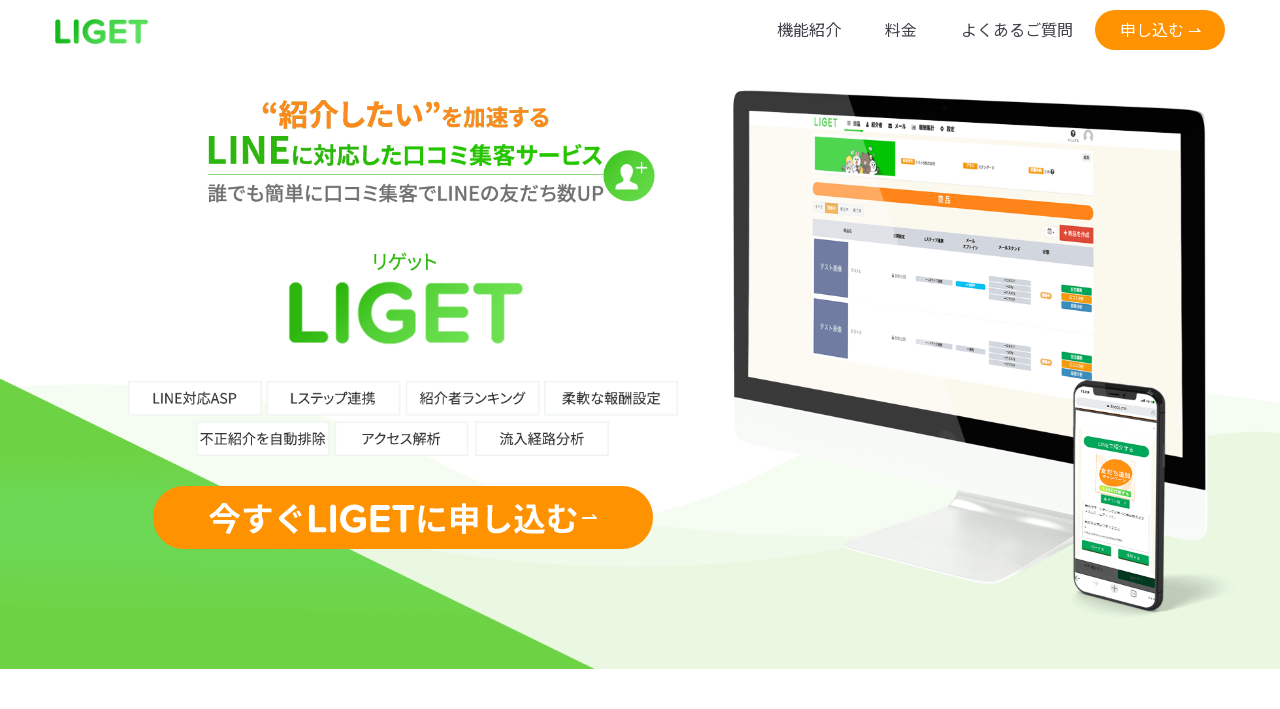

--- FILE ---
content_type: text/html; charset=UTF-8
request_url: https://liget.jp/?a=UoU1AjgvVW
body_size: 36501
content:
<!DOCTYPE html>
<html lang="en">
<head prefix="og: http://ogp.me/ns# fb: http://ogp.me/ns/fb# website: http://ogp.me/ns/website#">
	<meta charset="UTF-8">
	<meta http-equiv="X-UA-Compatible" content="IE=edge">
	<meta name="viewport" content="width=device-width, initial-scale=1.0">
	<title>LIGET｜LINEの友だちを増やすなら口コミ集客サービス</title>
	<meta name="keywords" content="LIGET,LINE,集客,集める,増やす">
	<meta name="author" content="LIGET">
	<meta name="description" content="LINE公式アカウントの友だちを効率的に集めて増やせる口コミ集客サービスです。友だちが友だちを紹介して半自動的に友だちが増える仕組みや、広告運用での集客でどの媒体からの登録されたか流入経路を分析することが可能になるツールです。">
	<!-- OGP -->
	<meta property="og:url" content="https://liget.jp" />
	<meta property="og:type" content="website" />
	<meta property="og:title" content="LINEの友だちを増やすなら口コミ集客サービス" />
	<meta property="og:description" content="LINE公式アカウントの友だちを効率的に集めて増やせる口コミ集客サービスです。広告運用での集客でどの媒体からの登録されたか流入経路を分析することが可能になるツールです。" />
	<meta property="og:site_name" content="LIGET" />
	<meta property="og:image" content="https://liget.jp/assets/images/ogp.jpg" />
	<!-- Favicon -->
	<link rel="icon" type="image/png" sizes="56x56" href="assets/images/favicon.ico">
	<!-- <script src="https://s3-ap-northeast-1.amazonaws.com/liget-public/static/js/agency.js"></script> -->
	<link rel="stylesheet" type="text/css" href="assets/css/responsive.css" media="print" onload="this.media='all'">
	<link rel="stylesheet" type="text/css" href="assets/css/all.min.css" media="print" onload="this.media='all'">
	<link rel="stylesheet" type="text/css" href="assets/css/style.css">
	<script src="assets/js/ga.js"></script>
	<script type="text/javascript">
	document.addEventListener('DOMContentLoaded', function() {
		var __params = new Object;
		var __pair = location.search.substring(1).split('&');
		for (var i = 0; __pair[i]; i++) {
			var kv = __pair[i].split('=');
			__params[kv[0]] = kv[1];
		}

		var __target_elements = document.getElementsByClassName('href-add-agency');
		if (__target_elements.length > 0) {
			for (var i = 0; i < __target_elements.length; i++) {
				var element = __target_elements[i];
				var href = element.href;
				if(href !== undefined){
					var aid = __params['a'] !== undefined ? __params['a'] : '';
					href = href.replace(/---AGENCY---/, aid);
					element.href = href;
				}
			}
		}
	});
	</script>
</head>
<body>
	<div class="main-page-wrapper">
		<div class="html-top-content">
			<div class="theme-top-section">
				<header class="theme-main-menu">
					<div class="container">
						<div class="menu-wrapper">
							<div class="logo"><a href="/"><img src="assets/images/logo-tg.png" class="navi-text" alt="LIGET"></a></div>
							<ul class="right-widget celarfix">
								<li class="login-button">
									<a href="https://liget.jp/sites/add/---AGENCY---" class="href-add-agency">申し込む &#x21C0;</a>
								</li>
							</ul>
							<!-- /.right-widget -->
							<!-- Navi -->
							<nav class="navbar navbar-expand-lg" id="mega-menu-holder">
								<div class="container">
									<button class="navbar-toggler" type="button" data-toggle="collapse" data-target="#navbarResponsive" aria-controls="navbarResponsive" aria-expanded="false" aria-label="Toggle navigation">
										<div class="toggler-line toggler-line-1"></div>
										<div class="toggler-line toggler-line-2"></div>
										<div class="toggler-line toggler-line-3"></div>
									</button>
									<div class="collapse navbar-collapse" id="navbarResponsive">
										<ul class="navbar-nav">
											<li class="nav-item"> <a class="nav-link js-scroll-trigger" href="#function">機能紹介</a> </li>
											<li class="nav-item"> <a class="nav-link js-scroll-trigger" href="#price">料金</a> </li>
											<li class="nav-item"> <a class="nav-link js-scroll-trigger" href="#faq">よくあるご質問</a> </li>
										</ul>
									</div>
								</div>
							</nav>
						</div>
					</div>
				</header>
			<!--
				=====================================================
					メインビジュアル
				=====================================================
				-->
				<div id="theme-banner" class="theme-banner-one">
					<img src="assets/images/header-pc.png" class="img100 sp_none" alt="">
					<img src="assets/images/header-sp.png" class="img100 pc_none" alt="">
				</div>
				<div class="top-tit-box"><img src="assets/images/header-pc-tit.png" alt="紹介したいを加速するLINEに対応した口コミ集客サービスLIGET" class="sp_none"><img src="assets/images/header-sp-tit.png" alt="" class="pc_none">
				<div class="cta top-cta-btn">
					<a href="https://liget.jp/sites/add/---AGENCY---" class="href-add-agency"><img src="assets/images/cta-img.svg" alt="今すぐLIGETに申し込む" class="cta-img"> &#x21C0;</a>
				</div>
				<div class="p20-t"><img src="assets/images/top-sp-img.png" class="img100 pc_none"></div>
			</div>
			<!-- /.theme-top-section -->
			<!--
			=====================================================
				LIGET
			=====================================================
			-->
			<div class="liget" id="f">
				<div class="contens">
					<div class="theme-title">
						<div class="center"><img src="assets/images/kutikomi.png" alt="" class="kutikomi-img"></div>
						<h2>LINEに対応した<br>口コミ集客ツール「<span class="main-color"><ruby>LIGET<rt>リゲット</rt></ruby></span>」</h2>
					</div>
					<p class="pb-100 text-center fs-17 fs-sm-18"><ruby>LIGET<rt>リゲット</rt></ruby>とは、LINE公式アカウントの友だちを効率的に集めるための口コミ集客ツールです。</p>
					<div class="pt-5 m0a center p20-b"><img src="assets/images/pc.png" alt="" class="img60"></div>
				</div>
			</div>
			<!--
			=====================================================
				こんな問題ありませんか？
			=====================================================
			-->
			<div class="problem probrem-bg-color" id="">
				<div class="container">
					<h2 class="pb-60">こんなお悩み<br class="sp_br">ありませんか？</h2>
					<div class="row">
						<div class="col-md-3 text-center d-none d-sm-block">
							<img src="assets/images/trouble_man.png" width="75%" />
						</div>
						<div class="col-md-9">
							<ul class="checklist4">
								<li>LINE公式アカウントの<span class="maker">友だちがなかなか増えない</span></li>
								<li>友だちが友だちを紹介して<span class="maker">半自動的に友だちが増える仕組みを作りたい</span></li>
								<li>SNSとかブログなど、<span class="maker">どこから友だちが追加されているのか経路を分析したい</span></li>
								<li>広告を使ったLINE集客で、<span class="maker">広告媒体ごとの効果を細かく分析したい</span></li>
							</ul>
						</div>
					</div>
				</div>
			</div>

			<div class="container-full pt-60 pb-60 bg-light-green">
				<div class="container">
					<h2 class="p20-t mb-5"><span class="maker"><span class="font-weight-bold">「<ruby>LIGET<rt>リゲット</rt></ruby>」</span><span class="fs-30">なら、<br class="d-block d-sm-none"></span><span class="font-weight-bold">全て解決!!</span></span></h2>
					<ul class="solution">
						<li class="solution-item">
							<div class=""><img src="assets/images/merit1.png" class="solution-img bg-white rounded-circle border border-success" alt=""></div><span class="text-dark-green font-weight-bold">口コミ紹介で<br>友だち登録数アップ！</span>
							<div class="solution-text">LIGETには口コミをしてくれた紹介者に対して報酬を発生させる仕組みがあり、その仕組みを利用して友だち登録数を増やすことができます。</div>
						</li>
						<li class="solution-item">
							<div class=""><img src="assets/images/merit2.png" class="solution-img bg-white rounded-circle border border-success" alt=""></div><span class="text-dark-green font-weight-bold">成果が発生した分だけ<br>ムダな広告費を削減！</span>
							<div class="solution-text">友だちを紹介した時点で紹介者に報酬が発生する成果報酬型の仕組みのためムダな広告費が発生せず効果的に友だちを増やすことができます。</div>
						</li>
						<li class="solution-item">
							<div class=""><img src="assets/images/merit3.png" class="solution-img bg-white rounded-circle border border-success" alt=""></div><span class="text-dark-green font-weight-bold">友だち登録した経路ごとに数値計測が可能！</span>
							<div class="solution-text">LIGETでは紹介者や流入経路ごとにどれだけの友だち登録が発生しているかを分析できます。<br>効果的な流入経路や紹介者を特定し、効率的な集客が可能となります。</div>
						</li>
						<li class="solution-item">
							<div class=""><img src="assets/images/merit4.png" class="solution-img bg-white rounded-circle border border-success" alt=""></div><span class="text-dark-green font-weight-bold">広告媒体ごとの成約状況がひと目で分かる！</span>
							<div class="solution-text">どの広告媒体からの成約率が良いのかその成約状況を一覧で確認できます。<br>効果的な広告媒体を選定し広告費の割当を変更することで広告費を削減したりより効率的な集客が可能となります。</div>
						</li>
					</ul>
				</div>
			</div>

			<!--
			=====================================================
				魅力１
			=====================================================
			-->
			<!-- reason Start -->
			<div class="container reason" id="function">
				<h2 class="pt-100 pb-100"><ruby>LIGET<rt>リゲット</rt></ruby>が選ばれる５つの理由</h2>

				<!-- card Start -->
				<div class="card">
					<div class="card-header">
						<h3><span class="">1</span>友だちを増やす為の口コミ紹介機能がある</h3>
					</div>
					<div class="card-body">
						<div class="row">
							<div class="col-sm-5">
								<div class="center"><img src="assets/images/m1-1.png" width="100%" alt=""></div>
							</div>
							<div class="col-sm-7">
								<h4>紹介文の自動差し込み機能</h4>
								<p>紹介文の設定等のフローも簡単なので、パソコンの操作が苦手な方でも安心♪</p>
							</div>
						</div>

						<hr>

						<div class="row">
							<div class="col-sm-5 order-sm-2">
								<div class="center"><img src="assets/images/m1-2.png" class="img80" alt=""></div>
							</div>
							<div class="col-sm-7 order-sm-1">
								<h4>日時ごとに自動で報酬設定が可能</h4>
								<p>例えば 「口コミ紹介者に紹介キャンペーンを行う」 といったことが可能なので、 口コミ紹介者のモチベーションにも繋がります！</p>
							</div>
						</div>

						<hr>

						<div class="row others">
							<div class="col-sm-4">
								<h4 class="pb-0 mb-0">一般・VIP・SVIPなど、<br>自由にランクを追加</h4>
								<img src="assets/images/m1-3.png" class="img100" alt="一般・VIP・SVIPなど、自由にクラスを追加">
							</div>
							<div class="col-sm-4">
								<h4 class="pb-0 mb-0">紹介者の有効・無効、<br>ランク設定、パスワードの変更</h4>
								<img src="assets/images/m1-4.png" class="img100" alt="紹介者の有効・無効、ランク設定、パスワードの変更">
							</div>
							<div class="col-sm-4">
								<h4>紹介者ごとの成績確認</h4>
								<img src="assets/images/m1-5.png" class="img100" alt="紹介者ごとの成績確認">
							</div>
						</div>

						<div class="row others">
							<div class="col-sm-4">
								<h4>紹介者の成績順に並び替え</h4>
								<img src="assets/images/m1-6.png" class="img100" alt="紹介者の成績順に並び替え">
							</div>
							<div class="col-sm-8">
								<h4>紹介者に一斉メールを送信（条件を絞ることも可能）</h4>
								<img src="assets/images/m1-7.png" class="img100" alt="紹介者に一斉メールを送信（条件を絞ることも可能）">
							</div>
						</div>
						<p>など、さまざまな便利機能を搭載しております。</p>
						<p>&nbsp;</p>
						<p>また、</p>
						<ul class="checklist3 pt-20">
							<li>案件ごとにアクセス数・成約数・報酬額を一覧で確認できる</li>
							<li>月ごとの成約数・報酬額が簡単に確認できる</li>
						</ul>
						<p class="p20-b">など、<span class="maker bold">登録から成約までの見える化によって、口コミ紹介者の具体的な分析や、報酬額変更等の対策を行えます。</span></p>
					</div>
				</div>
				<!-- card End -->

				<!-- card Start -->
				<div class="card">
					<div class="card-header">
						<h3><span class="">2</span>簡単操作で紹介できる分かりやすい画面レイアウト</h3>
					</div>
					<div class="card-body">
						<div class="row">
							<div class="col-sm-5">
								<div class="center"><img src="assets/images/m2-1.png" class="img100" alt=""></div>
							</div>
							<div class="col-sm-7">
								<h4>スマートフォンからでも見やすく簡単に紹介できる</h4>
								<p>紹介文の設定等のフローも簡単なので、パソコンの操作が苦手な方でも安心♪</p>
							</div>
						</div>

						<hr>

						<div class="row">
							<div class="col-sm-5 order-sm-2">
								<div class="center"><img src="assets/images/m2-2.png" class="img100" alt=""></div>
							</div>
							<div class="col-sm-7 order-sm-1">
								<h4>LINE・メール・Facebook・Twitterアプリと連携できる</h4>
								<p>例えば 「口コミ紹介者に紹介キャンペーンを行う」 といったことが可能なので、 口コミ紹介者のモチベーションにも繋がります！</p>
							</div>
						</div>
					</div>
				</div>
				<!-- card End -->

				<!-- card Start -->
				<div class="card">
					<div class="card-header">
						<h3><span class="">3</span>どこから友だち登録したのかの流入経路が分かる！</h3>
					</div>
					<div class="card-body">
						<div class="row">
							<div class="col-sm-12">
								<div class="center"><img src="assets/images/m3.png" class="img60" alt=""></div>
							</div>
							<div class="col-sm-12">
								<p class="p20-t">LP・チラシ・SNS・紹介者などさまざまな方法で宣伝していると、どこから友だち登録が多いのか（少ないのか）が全く分からないので、集客のための対策が行えません。</p>
								<p class="p20-t">しかし、LIGETを使えば、どこを経由して友だち登録されたかを分析できるため、</p>
								<p class="p20-t">例えば</p>
								<div class="ex">
									<ul class="checklist2 p10-t">
									<li>「このテーマのブログから友だち追加が多いから、同じテーマの積極的に記事を増やそう」</li>
									<li>「YouTubeからの登録がほとんどだから、他の広告よりもYouTubeの広告費を増やそう」</li>
									<li>「LPからの登録が少ないから、ターゲットやデザインを見直そう」</li>
								</ul>
									</div>
								<p class="p20-t">といった風に、<span class="maker">広告費や媒体露出の調整、デザインの修正などに活用し、効率よく成果を拡大することができます。</span></p>
							</div>
						</div>
					</div>
				</div>
				<!-- card End -->

				<!-- card Start -->
				<div class="card">
					<div class="card-header">
						<h3><span class="">4</span>友だち登録を紹介してもらったら報酬を出すことができる</h3>
					</div>
					<div class="card-body">
						<div class="row">
							<div class="col-sm-12">
								<div class="center"><img src="assets/images/m4.png" class="img60" alt=""></div>
							</div>
							<div class="col-sm-12">
								<p class="p20-t">紹介者が紹介料を稼ぐために</p>
								<ul class="checklist3 p20-t">
									<li>友だち登録後にブロックし、ブロック解除後また友だち登録をする</li>
									<li>知人に友だち登録をお願いし、24時間以内にブロックする</li>
									<li>同じスマートフォンやPCから、別のLINE IDで友だち登録する</li>
								</ul>
								<p class="p20-t">等で友だち登録数を増やそうとした場合、自動（または手動）で非承認にすることが可能です。</p>
								<p class="p20-t">また、ブロック解除して再度友だち登録しても、計測されない仕組みになっています。</p>
							</div>
						</div>
					</div>
				</div>
				<!-- card End -->

				<!-- card Start -->
				<div class="card">
					<div class="card-header">
						<h3><span class="">5</span>LINEでステップ配信ができる「Lステップ」と連携可能</h3>
					</div>
					<div class="card-body">
						<div class="row">
							<div class="col-sm-12">
								<div class="center"><img src="assets/images/m5.png" class="img60" alt=""></div>
							</div>
							<div class="col-sm-12">
								<p class="p20-t">Lステップとは、弊社が別途サービス提供している、マーケティングの機能が充実したLINE配信スタンドです。友だちに効率良くアプローチし成約に繋げられるのが特徴です。</p>
								<ul class="checklist3 p20-t">
									<li>「運用コストや配信コストを減らしたい！」</li>
									<li>「LINE内で顧客管理をしたい！」</li>
									<li>「顧客の情報や行動を分析したい！」</li>
									<li>「効率的に成約に繋げたい！」</li>
								</ul>
								<p class="p20-t">という方にピッタリ！の、さまざまな便利機能を搭載しています。</p>
							</div>
						</div>

						<hr>

						<div class="row">
							<div class="col-sm-5">
								<div class="center p20-b"><img src="assets/images/m5-1.png" class="img100" alt=""></div>
							</div>
							<div class="col-sm-7">
								<h4>どこから友だち登録されたか把握できる</h4>
								<p class="p20-t">LP1、LP2、チラシ、Facebook、Instagram、YouTubeなど、どこから友だち登録されたのか一目で分かります。</p>

								<p class="p20-t">数字を把握し、例えば、</p>

								<div class="ex">
									<ul class="checklist2 p10-t">
										<li>LP1からの登録が多いので、広告費を上げる</li>
										<li>LP2からの登録が少ないので、デザインを修正する</li>
									</ul>
								</div>
							</div>
						</div>

						<hr>

						<div class="row">
							<div class="col-sm-5 order-sm-2">
								<div class="center p20-b p20-b"><img src="assets/images/m5-2.png" class="img100" alt=""></div>
							</div>
							<div class="col-sm-7 order-sm-1">
								<h4>LPごとにシナリオを振り分けられる</h4>
								<p class="p20-t">Lステップと連動すれば、友だち登録後のシナリオを複数作成できるほか、</p>

								<ul class="checklist3 p20-t">
									<li>LP1から友だち登録された場合、シナリオAを配信する</li>
									<li>LP2から友だち登録された場合、シナリオBを配信する</li>
								</ul>

								<p class="p20-t p20-b">といった流れを自動で行うことが可能です。</p>
								<div class="ex">
									<ul class="checklist2 p20-t">
										<li>商品Aを紹介しているLPから友だち登録⇒<span class="bold">商品Aを販売するシナリオを配信</span></li>
										<li>商品Bを紹介しているLPから友だち登録⇒<span class="bold">商品Bを販売するシナリオを配信</span></li>
									</ul>
								</div>
							</div>
						</div>

						<hr>

						<div class="row">
							<div class="col-sm-5">
								<div class="center p20-b"><img src="assets/images/m5-3.png" class="img80" alt=""></div>
							</div>
							<div class="col-sm-7">
								<h4>友だち登録後、どのような行動をしたのか確認できる</h4>
								<p>例）</p>
								<div class="ex">
									<ul class="checklist2 p20-t">
										<li>アンケートを送る⇒アンケートに答えてくれたのか</li>
										<li>商品ページを送る ⇒ 商品ページを見てくれたのか、何分見てくれたのか</li>
									</ul>
								</div>

								<p class="p20-t">アクションのあるお客様とアクションのないお客様を知ることにより、</p>

								<ul class="p20-t checklist3">
									<li>商品に興味を持ってくれているお客様に、さらなるアピールや個別の対応をする</li>
									<li>あまり商品に興味のないお客様はあまり積極的に動かない（定期的にメルマガを送る）</li>
								</ul>
								<p class="p20-t">など、<span class="maker">無駄な配信を抑えて1通あたりの価値を最大化することができます。</span></p>
							</div>
						</div>

						<hr>

						<div class="row">
							<div class="col-sm-12">
								<div class="cta-l"><a href="http://linestep.jp/lp/01/">Lステップの詳細やお申込みはこちら<i class="flaticon-right"></i></a></div>
								<p class="fs-14 fs-xs-10 text-center">※Lステップ連携には、別途Lステップのお申込みが必要です。</p>
							</div>
						</div>
					</div>
				</div>
				<!-- card End -->
			</div>
			<!-- reason End -->

			<!--
			=====================================================
				Apps Overview
			=====================================================
			-->
			<div class="apps-overview color-one" id="apps-review">
				<div class="contens">
					<div class="container">
						<div class="inner-wrapper center">
							<p class="bold">LINEに対応したASP</p>
							<p class="p20-t text-green">リゲット</p>
							<h2 class="p20-b"><img src="assets/images/logo-g.png" alt="LINEに対応したASP｜LIGET" class="top-logo"></h2>
							<div class="p20-t p20-b"><img src="assets/images/3.png" alt="" class="img50"></div>
							<button class="cta">
								<a href="https://liget.jp/sites/add/---AGENCY---" class="href-add-agency">
									<img src="assets/images/cta-img.svg" alt="今すぐLIGETに申し込む" class="cta-img"> &#x21C0;
								</a>
							</button>
						</div>
					</div>
					<!-- /.inner-wrapper -->
				</div>
			</div>
			<!-- /.overlay-bg -->

			<!--
			=====================================================
				料金について
			=====================================================
			-->
			<div class="section-price" id="price">
				<div class="contens">
					<h2 class="py-100">利用料金</h2>

					<div class="m0a">
						<div class="priceBx">
							<h4 class="price_hl price_initial">初期費用</h4>
							<div class="price_breakdown price_initial">
								<p><span class="red"><strong>３万円（税込）</strong></span><br>※初回のみ</p>
							</div>
							<h4 class="price_hl price_monthly">月額費用</h4>
							<div class="price_breakdown price_monthly">
								<p><span class="red"><strong>３万円（税込）</strong></span><br>※3,000人まで</p>
								<p class="small left">（月の増加数が3,000人を超えた場合、1人あたり10円の課金）</p>
							</div>
						</div>
					</div>

					<p class="small p20-t">※１つのご契約で複数のLINE公式アカウントと接続して集客を行っていただけます。</p>

					<div class="pro-p p20-t">
						<h3 class="left pp-t big">※初期費用と月額費用について</h3>
						<p class="p20-t">申込日に初期費用3万円、次月からは毎月1日に月額費用3万円のお支払い</p>
						<p class="ex p20-t">【例】<br />
							・2月23日に申込<br />
							　⇒2月23日に初期費用3万円、3月1日に月額費用3万円、以降毎月1日に3万円</p>
						<p class="p20-t">・3月1日に申込<br />
							　⇒3月1日に初期費用3万円、4月1日に月額費用3万円、以降毎月1日に3万円</p>
						<h3 class="pp-t left big">※従量課金について</h3>
						<p class="p20-t p20-b">LINE友だちの増加数が月に3,000人を超えた場合、1人あたり10円の従量課金が発生します。</p>
						<div class="ex">
							<p class="p20-t">【例】</p>
							<table class="table01">
								<thead>
									<tr>
										<th></th>
										<th style="width:28%" class="center">1か月目</th>
										<th style="width:28%" class="center">2か月目</th>
										<th style="width:28%" class="center">3か月目</th>
									</tr>
								</thead>
								<tbody>
									<tr>
										<th>増加数</th>
										<td class="right" label="1か月目"><p>+3,500人</p></td>
										<td class="right" label="2か月目"><p>+3,000人</p></td>
										<td class="right" label="3か月目"><p>+10,000人</p></td>
									</tr>
									<tr>
										<th>従量課金</th>
										<td class="right" label="1か月目"><p>5,000円</p></td>
										<td class="right" label="2か月目"><p>0円</p></td>
										<td class="right" label="3か月目"><p>70,000円</p></td>
									</tr>
									<tr>
										<th>内訳</th>
										<td class="left" label="1か月目"><p>@10円×超過分500人</p></td>
										<td class="left" label="2か月目"><p>3000人を超えていないため従量課金はなし</p></td>
										<td class="left" label="3か月目"><p>@10×超過分7,000人</p></td>
									</tr>
								</tbody>
							</table>

							<p class="p20-t">※口コミ紹介者経由の登録数が対象となります。<br />
							※月額費用の３万円は、友だち数に関係なく毎月発生します。</p>
						</div>

						<h3 class="pp-t left big">※なぜ従量課金がかかるの？</h3>
						<p class="p20-t">正直、私たちも従量課金の金額について悩みました。</p>
						<p class="p20-t">ただ大型ローンチをやっていくと、1日で数万の友達数を取得するお客様もおられるため、サーバーには相当な負荷がかかります。</p>
						<p class="p20-t">最悪の場合、ローンチの負荷に耐えられずサーバーがダウン（停止）してしまう可能性があります。</p>
						<p class="p20-t">ローンチでサーバーが落ちてしまっては、大きな機会損失です。</p>
						<p class="p20-t">サーバーが落ちないように安全に運用するためには、サーバーを増強する必要があるので、膨大なコストがかかることをご理解くださいませ。</p>
						<p class="p20-t">しかし実際は、従量課金を支払ったとしても、LIGETやLステップを活用することは余りある利益があります。</p>
						<p class="p20-t p20-b">いまプロダクトローンチの売上は、届かないメールアドレスの件数ではなく、LINEの友だちの数に比例して増えています。</p>

						<div class="left_01"><img src="assets/images/12.png" alt="" class="img100"></div>

						<div class="right_01">
							<p class="p20-t">メールからLINEに登録してもらうと、その間で20～30％のリストを逃してしまいます。<br />
							（10,000件メールアドレスを取得したとすると、そこからLINEへの登録は7,000件くらいです。）</p>
							<p class="p20-t">つまり、<u class="bold red">LINEの友だちを獲得するのに30％も無駄な広告費を払っている</u>ことなります。<br />
							1億円の広告費をかければ、3,000万円が無駄な費用になるということです。</p>
							<p class="p20-t">また、メールとLINEの登録率を比べると、LINEへの登録のほうが<u class="bold red">登録率が2～3倍高い</u>という結果も出ています。</p>
						</div>
						<div class="clearfix"></div>

						<p class="p20-t">メール専用ASPからLINE専用のASPに切り換えた多くのお客様が</p>
						<p class="bold red p20-t">「広告費が半分になった」<br />
						「同じだけLINEの友だち数が集まり売上が上がった」</p>
						<p class="p20-t">と実感されています。</p>

						<p>この従量課金は、メールASPを使ってロスした広告費を考えれば決して高くはありません。</p>
					</div>
				</div>
			</div>

			<!--
			=====================================================
				よくあるご質問
			=====================================================
			-->
			<div class="container-full bg-gray">
				<div class="section-qa" id="faq">
					<div class="contens py-80 pb-150">
						<h2 class="">よくあるご質問</h2>
						<div class="qa-list mts">
							<dl class="qa">
								<dt>Lステップは利用せず、LIGETのみの申し込みは可能でしょうか？</dt>
								<dd>
									<p>はい、可能です。<br />
									　LIGETのみでも、流入経路や誰からの紹介かを把握することができます。</p>
									<p>　Lステップと併用した場合は、<br />
									　■Lステップとのシナリオ連携、ステップ配信<br />
									　■お友だちのタグ分け<br />
									　■Lステップ上での経路分析や効果測定<br />
									　などの機能をご利用いただけます。</p>
								</dd>
							</dl>
							<dl class="qa">
								<dt>複数のLステップを契約しています。LIGETも複数の契約が必要ですか？</dt>
								<dd>
									<p>ASPは複数のLステップと紐づけが可能なので、LIGETは一つの契約で問題ありません。</p>
									<p>（※Lステップは案件ごとに必要となりますので、案件が複数ある場合はその都度Lステップのお申込みをお願いします。）</p>
								</dd>
							</dl>
							<dl class="qa">
								<dt>月額料金を教えてください。</dt>
								<dd>
									<p>下記の通りとなります。</p>
									<p>　■LIGETのみのご利用：<br />
									　 月額30,000円（税込）※3000リストを超えた場合、その月だけ１件10円の従量課金</p>
									<p>　■LIGETとLステップのご利用：<br />
									　 Lステップのご契約プランによって、追加で月額費用がかかります。</p>
								</dd>
							</dl>
							<dl class="qa">
								<dt>従量課金は毎月支払うものでしょうか？</dt>
								<dd>
									<p>いいえ。超えた月のみのお支払いとなります。<br />
									　月額30,000円で3000リストまで利用でき、3000リストを超えた分は1件10円です。</p>
									<p class="ex">例：4月に3500リスト：＠10円×超過分500リスト＝5,000円（１度だけご請求）<br />
									　　5月も3500リスト：課金なし<br />
									　　6月に3600リスト：＠10円×超過分100リスト＝1,000円（１度だけご請求）</p>
								</dd>
							</dl>
							<dl class="qa">
								<dt>申し込み後の流れを教えてください。</dt>
								<dd>
									<p>下記の流れとなります。</p>
									<p>①お申込時にドメインを一つご用意ください。弊社のシステムとの紐づけを行います。</p>
									<p>②紐づけが完了しましたら、アカウント情報をお渡しいたします。</p>
									<p>ドメインがすぐご用意できる場合、お申込みから2～3日でご利用いただけます。</p>
								</dd>
							</dl>
						</div>
					</div>
				</div>
			</div>
			<!--
			=====================================================
				お申込みの注意点と免責事項
			=====================================================
			-->
			<div class="contens">
				<div class="pro-p">
					<h2 class="py-100">お申込みの注意点と<br clear="sp_br">免責事項</h2>

					<ul class="checklist1 p20-b">
						<li class="even">LIGETではLINEの「Webhook」という機能を利用するため、LINE登録された友だちとチャットを行うことができません。</li>
						<li class="odd">もしチャットを利用したい場合はLステップをご利用いただく必要があります。</li>
						<li class="even">毎月のお支払いが滞った場合はご利用停止となり、ある一定期間お支払いが滞った場合は強制解約となり、アカウントが削除されますのでご注意ください。</li>
						<li class="odd">クチコミや分析の計測は100%ではありません。ユーザーの行動によって稀に計測されない場合があります。あらかじめご了承ください。</li>
						<li class="even">LINE社の仕様変更や規約の変更により使用ができなくなった場合は、サービスの提供を中止させていただきます。</span></li>
						<li class="odd">当サービスの使用によりユーザーに損害が生じた場合でも、当社は一切責任を負いません。</li>
						<li class="even">いかなる理由においてもご入金後の返金はいたしかねます。あらかじめご了承ください。</li>
					</ul>

				</div>
			</div>

			<div class="container-full py-50 bg-lime-green">
				<div class="container">
					<div class="cta dark">
						<a href="https://liget.jp/sites/add/---AGENCY---" class="href-add-agency">
							<img src="assets/images/cta-img.svg" alt="今すぐLIGETに申し込む" class="cta-img">
							<img src="assets/images/cta-img-hover.svg" alt="今すぐLIGETに申し込む" class="cta-img-hover"> &#x21C0;
						</a>
					</div>
				</div>
			</div>

		</div>
		<!-- html-top-content End -->



			<!--資料-->

<div class="Bnr">
<div class="Bnr__img">
<div class="Bnr__img__inner">
<p>
	<a href="/request/"><img src="assets/images/document-pc.png" alt="資料請求" class="sp_none"></a>
	<a href="/request/"><img src="assets/images/document-sp.png" alt="資料請求" class="pc_none"></a>
</p>
<!-- /.Bnr__img__inner --></div>
<p class="close"><a href="javascript:void(0)"><span>閉じる</span><img src="assets/images/batu.png" alt="" style="width: 15px;"></a></p>
<!-- /.Bnr__img --></div>
<!-- /.Bnr --></div>

				<!--
				=====================================================
					Footer
				=====================================================
				-->
				<footer class="theme-footer">
					<div class="container">
						<div class="inner-wrapper">
							<div class="bottom-footer clearfix">
								<p class="copyright"><a href="/law/#gaiyou">会社概要</a> │ <a href="/law/#tokutei">特定商取引法</a> │ <a href="/policy/">個人情報について</a> │ <a href="/terms/">利用規約</a></p>
							</div>
						</div>
					</div>
				</footer>
			</div>

			<div class="mask"></div>

			<script src="assets/vendor/jquery.2.2.3.min.js"></script>
			<script src="assets/vendor/popper.js/popper.min.js"></script><!--スマホでメニュー開閉-->
			<script src="assets/vendor/bootstrap/js/bootstrap.min.js"></script>
			<script src="assets/js/app.js"></script>
		</div>
</body>
</html>


--- FILE ---
content_type: text/css
request_url: https://liget.jp/assets/css/style.css
body_size: 639425
content:
@import url("../vendor/bootstrap/css/bootstrap.min.css");@import url("https://fonts.googleapis.com/css2?family=Noto+Sans+JP:wght@400;700&display=swap");body .theme-button{font-size:20px;font-weight:600;text-transform:capitalize;text-align:center;color:#fff;line-height:52px;border-radius:25px;padding:0 50px;position:relative;z-index:9}body .theme-button i{font-size:22px;vertical-align:-1px;margin-right:10px}body .theme-button span{position:absolute;border-radius:25px;top:0;left:0;right:0;bottom:0;opacity:0;z-index:-1}body .theme-button:hover span{opacity:1}.theme-pagination{padding-top:60px}.theme-pagination ul{margin:0 -8px;display:inline-block}.theme-pagination ul li{float:left;padding:0 8px}.theme-pagination ul li a{display:block;width:40px;line-height:38px;border:1px solid rgba(0,0,0,0.05);color:#5f5f5f}.theme-pagination ul li a:hover,.theme-pagination ul li.active a{color:#fff}.theme-pagination ul li.active a{cursor:default}.theme-top-section,#theme-banner,#theme-banner .main-text-wrapper{position:relative;z-index:5;padding-bottom:40px}#theme-banner .button-group{display:inline-block;margin:0 -10px}#theme-banner .button-group>li{float:left;padding:0 10px;position:relative}.theme-top-section .blue-shape{position:absolute;left:0;right:0;top:0;z-index:-1}.theme-main-menu{position:fixed;left:0;right:0;top:0;padding-top:20px;z-index:99;background:transparent;transition:all 0.3s ease-in-out}.theme-main-menu.full-width{padding:55px 80px 0}.menu-wrapper{position:relative}.theme-main-menu .logo{float:left;width:8%;padding-top:5px}.theme-main-menu #mega-menu-holder,.theme-main-menu .right-widget{float:right;padding:0}.theme-main-menu .right-widget{position:relative;z-index:9}#mega-menu-holder ul>li>a{position:relative;padding:7px 0 0;display:block;font-size:16px;margin:0 22px;color:#433f49;-o-transition:all .3s linear;-moz-transition:all .3s linear;-webkit-transition:all .3s linear;transition:all .3s linear}@media (min-width: 992px) and (max-width: 1199px){#mega-menu-holder ul>li>a{margin:0 8px;font-size:17px}}@media screen and (max-width: 768px){#mega-menu-holder ul>li>a{margin:0 10px !important;padding:8px 0 !important;border-bottom:1px solid rgba(0,0,0,0.05) !important;color:#579afd !important;font-size:0.8em !important}.bg-gray{background-color:#ffffff}.bg-w{padding:10px;margin:0px !important}h3{font-size:1.4em;padding:0.5em 0 1em}.contens{padding:20px 5px}.contens2{padding:20px 5px}.navi-logo{width:88px !important}.navi-text{height:20px !important;width:auto !important}.theme-main-menu .logo{float:left;display:flex;position:absolute;padding-top:0;width:80%;top:-11px;left:40%;transform:translateX(-50%);z-index:5}.theme-main-menu #mega-menu-holder{position:absolute;top:-15px;right:-11px;z-index:1}}#mega-menu-holder ul>li>a:before{content:'';width:100%;height:2px;position:absolute;right:0;top:100%;opacity:0;transform:scale(0, 1)}#mega-menu-holder ul>li>a.active:before{opacity:1;transform:scale(1)}#mega-menu-holder .navbar-toggler{color:#4da1fd;padding:5px 10px;margin:0 0 0 auto;margin-bottom:8px}.theme-main-menu .right-widget>li{float:left}.theme-main-menu .right-widget .login-button a{width:130px;height:40px;line-height:38px;border-radius:20px;text-transform:uppercase;color:#FFF;background-color:#FF9200;font-size:16px;text-align:center}.theme-main-menu .right-widget .login-button a i{font-size:18px;margin-left:8px;vertical-align:middle}.theme-main-menu .right-widget .login-button a:hover,.theme-main-menu .right-widget .login-button a:hover i{color:#fff}#polyglotLanguageSwitcher{margin:10px 20px 0 90px}#polyglotLanguageSwitcher span.trigger:before{content:'';font-family:'font-awesome';position:absolute;top:0;color:#fff !important;right:0}.flaticon-right-thin:before{color:#fff !important;position:relative;top:2px}#polyglotLanguageSwitcher a{display:inline-block;font-size:16px;color:#1a1a1a;text-transform:uppercase;padding:1px 20px 0 30px;line-height:14px}.color-white #mega-menu-holder ul>li>a,.color-white #polyglotLanguageSwitcher>a,.theme-main-menu.color-white .right-widget .login-button a{color:#fff}.theme-main-menu.color-white #mega-menu-holder .navbar-toggler{background:#fff}.theme-main-menu.fixed{z-index:9999;padding:5px 0;background:#fff;-webkit-box-shadow:0px 13px 35px -12px rgba(0,0,0,0.15);box-shadow:0px 13px 35px -12px rgba(0,0,0,0.15);-webkit-animation:menu_sticky 0.7s ease-in-out;animation:menu_sticky 0.7s ease-in-out}.theme-main-menu.fixed.full-width{padding:10px 80px}.theme-banner-one{padding-bottom:0 !important;position:relative}.theme-banner-one .main-text-wrapper{padding:180px 0 130px}.theme-banner-one .main-text-wrapper p{color:#283249;font-size:22px;line-height:37px;text-align:center}.theme-banner-one .main-text-wrapper .button-group>li:first-child a{width:140px;line-height:55px;color:#fff;background:#fec25e;font-size:18px;border-radius:3px;text-align:center}.theme-banner-one .main-text-wrapper .button-group>li:last-child .download-button,.theme-banner-one .main-text-wrapper .button-group>li:last-child .dropdown-menu a{width:250px;line-height:55px;color:#fff;font-size:18px;border-radius:3px;text-align:left;padding-left:28px}.theme-banner-one .main-text-wrapper .button-group>li:last-child .dropdown-toggle{height:55px;width:50px;position:absolute;right:0;top:0;box-shadow:none;cursor:pointer;border-radius:0 3px 3px 0;padding:0}.theme-banner-one .main-text-wrapper .button-group>li:last-child .dropdown-menu{width:250px;border:none;border-radius:0;padding:0}.theme-banner-one .main-text-wrapper .button-group li a:hover{box-shadow:0px 0px 22.5px 7.5px rgba(216,225,229,0.3)}.theme-banner-one .main-text-wrapper .button-group>li:last-child .dropdown-toggle::after{content:"\f100";border:none;font-family:"Flaticon";color:#fff;line-height:55px;height:55px;width:50px;top:0;margin:0;display:block}.theme-banner-one .main-text-wrapper .play-buttton:hover{color:#fff}@media screen and (max-width: 768px){.main-text-wrapper{padding:60px 0 60px !important}}.top-logo{width:250px}.top3{display:flex}.item1{width:25%}.item2{width:70%}@media (max-width: 1001px){.top-logo{width:200px}.illustration1{display:none}.illustration2{display:none}.item1{display:none}.item2{width:95%;margin:0 auto}}@media (min-width: 1000px){.illustration3{display:none}}.theme-banner-two .main-text-wrapper{padding:305px 0 245px}.theme-banner-two .partner-slider .item img{opacity:0.2}.theme-banner-two .partner-slider .item img:hover{opacity:1}.theme-banner-two .main-text-wrapper h1{color:#fff}.theme-banner-two .main-text-wrapper p{color:rgba(255,255,255,0.8);font-size:24px;line-height:38px;padding:20px 0 50px}.theme-banner-two .main-text-wrapper .button-group li a{line-height:48px;border:1px solid #fff;border-radius:3px;color:#fff;padding:0 36px}.theme-banner-two .main-text-wrapper .button-group li a:hover{color:#161616}.theme-banner-two .cube-shape{position:absolute;top:7%;left:5%;z-index:1;animation:scale-up 8s ease-in-out alternate infinite}.theme-banner-two .illustration{position:absolute;top:116px;right:0;z-index:-1}.theme-banner-three{background:url(../images/home/bg8.png) no-repeat center center;background-size:cover}.theme-banner-three .main-text-wrapper{padding:320px 0 400px}.theme-banner-three .main-text-wrapper h1{color:#fff}.theme-banner-three .main-text-wrapper p{font-size:22px;line-height:37px;padding:50px 0 70px;color:#fff}.theme-banner-three .main-text-wrapper .button-group>li:first-child a{width:140px;line-height:54px;color:#fff;font-size:18px;border-radius:5px;background:linear-gradient(0deg, #00d1de 0%, #00a2ff 100%);text-align:center}.theme-banner-three .main-text-wrapper .button-group>li:last-child .download-button{color:rgba(16,16,16,0.5)}.theme-banner-three .main-text-wrapper .button-group>li:last-child .download-button,.theme-banner-three .main-text-wrapper .button-group>li:last-child .dropdown-menu a{width:240px;line-height:50px;border:2px solid #fff;font-size:18px;border-radius:5px;text-align:left;padding-left:28px;color:#fff}.theme-banner-three .main-text-wrapper .button-group>li:last-child .dropdown-menu a{color:#00c2e9}.theme-banner-three .main-text-wrapper .button-group>li:last-child .dropdown-toggle{height:54px;width:50px;position:absolute;right:0;top:0;box-shadow:none;cursor:pointer;border-radius:0 25px 25px 0;padding:0;background:transparent}.theme-banner-three .main-text-wrapper .button-group>li:last-child .dropdown-menu{width:240px;border:none;border-radius:5px;padding:0}.theme-banner-three .main-text-wrapper .button-group li a:hover{box-shadow:0px 1px 22.8px 1.2px rgba(111,72,72,0.15)}.theme-banner-three .main-text-wrapper .button-group>li:last-child .dropdown-toggle::after{content:"\f100";border:none;font-family:"Flaticon";color:#fff;line-height:50px;height:54px;width:50px;top:0;margin:0;display:block}.theme-banner-three .shape-one{position:absolute;top:25px;right:0;z-index:-1}.theme-banner-three .shape-two{position:absolute;top:23%;right:14%;z-index:-1}.theme-banner-three .shape-three{position:absolute;bottom:14%;right:48%;z-index:-1}.theme-banner-three .shape-four{position:absolute;left:3%;top:24%;z-index:-1;animation:jump 2s ease-in-out alternate infinite}.theme-banner-three .shape-five{position:absolute;left:0;top:19%;animation:scale-up 5s ease-in-out alternate infinite}.stock-market-price{padding-bottom:50px}.stock-market-price #market-rate{padding:10px 15px}.stock-market-price #market-rate .main-wrapper{background:#fff;box-shadow:0px 3px 70px 0px rgba(187,206,233,0.2);border-radius:3px;padding:30px 20px 30px 40px;position:relative;margin:40px 0;text-align:left}.stock-market-price #market-rate .main-wrapper .amount{font-size:28px;color:#1a1a1a;padding-bottom:5px}.stock-market-price #market-rate .main-wrapper .title{color:rgba(26,26,26,0.5)}.stock-market-price #market-rate .main-wrapper .current-info{position:absolute;right:20px;top:22px}.stock-market-price #market-rate .main-wrapper .current-info.range-down{color:#ff4c2f}.stock-market-price #market-rate .main-wrapper .current-info.range-up{color:#08dd67}.stock-market-price #market-rate .main-wrapper .icon{font-size:8px}.stock-market-price #market-rate .main-wrapper .rate{display:block;position:relative;margin-top:-9px;padding-bottom:22px}.stock-market-price #market-rate .main-wrapper .rate:before{content:'';width:100%;height:3px;position:absolute;bottom:0;left:0}.stock-market-price #market-rate .main-wrapper .range-down .rate:before{background:linear-gradient(90deg, #ff745d 10%, #fff 100%)}.stock-market-price #market-rate .main-wrapper .range-up .rate:before{background:linear-gradient(90deg, #08dd67 10%, #fff 100%)}.our-feature-two{padding:100px 0 50px}.our-feature-two .text{position:relative;padding:0 0 60px 60px}.our-feature-two .text .number{font-size:60px;color:#d8d8d8;position:relative}.our-feature-two .text .number:before{content:'';position:absolute;width:13px;height:13px;border-radius:50%;background:#ff8e9d;opacity:0.32;top:35px;left:-67px}.our-feature-two .text .number:after{content:'';position:absolute;width:5px;height:5px;border-radius:50%;background:#ff8e9d;top:39px;left:-63px;z-index:1}.our-feature-two .text .title{font-size:50px;line-height:60px}.our-feature-two .text .learn-more{font-size:22px;color:#3c3c3c}.our-feature-two .text .learn-more i{vertical-align:middle;font-size:25px;margin-left:12px}.our-feature-two .text p{padding:30px 0}.our-feature-two .img-box img{margin:60px auto 0}.our-feature-two .single-block:nth-child(1) .text{border-left:1px dashed #dcdcdc;border-bottom:1px dashed #dcdcdc;border-radius:0 0 0 20px}.our-feature-two .single-block:nth-child(1) .text:before{content:'';width:1px;height:39px;position:absolute;background:#fff;top:0;left:-1px}.our-feature-two .single-block:nth-child(2) .img-box{border-right:1px dashed #dcdcdc;border-radius:0 20px 20px 0}.our-feature-two .single-block:nth-child(2) .img-box>div{padding:45px 65px 0 0}.our-feature-two .single-block:nth-child(2) .text{padding:80px 40px 55px 45px}.our-feature-two .single-block:nth-child(3) .text{border-top:1px dashed #dcdcdc;border-left:1px dashed #dcdcdc;border-bottom:1px dashed #dcdcdc;border-radius:20px 0 0 20px;padding:80px 0 55px 60px}.our-feature-two .single-block:nth-child(3) .img-box>div{padding-top:60px}.our-feature-two.dark-bg .text{padding:0 0 150px 0}.our-feature-two.dark-bg .text .number:before,.our-feature-two.dark-bg .text .number:after{display:none}.our-feature-two.dark-bg .text .number{color:#3d42e0}.our-feature-two.dark-bg .text .title{color:#fff}.our-feature-two.dark-bg .text p{color:#d0d0d9}.our-feature-two.dark-bg .row{margin:0 -70px}.our-feature-two.dark-bg .row [class*="col"]{padding:0 70px}.our-feature-two.dark-bg{padding:170px 0 80px}.apps-overview{position:relative}.apps-overview.color-one{background-image:url(../images/cta-img.png);background-size:cover}.apps-overview .overlay-bg{background-position:center center;position:relative}.apps-overview .overlay-bg .cube-shape-one{position:absolute;left:0;bottom:1%;animation:fade-in 1s ease-in-out alternate infinite}.apps-overview .inner-wrapper{position:relative}.apps-overview .inner-wrapper .text h3{font-size:20px;text-transform:uppercase;color:#fff;letter-spacing:1.8px}.apps-overview .inner-wrapper .text h2{color:#fff;padding:6px 0 25px}.apps-overview .inner-wrapper .text h6{font-size:24px;color:#fff;padding-bottom:20px}.apps-overview .inner-wrapper .text p{color:#fff;padding-bottom:40px}.apps-overview .inner-wrapper .button-group li{display:inline-block;margin-right:15px}.apps-overview .inner-wrapper .button-group li a{width:170px;line-height:55px;text-align:center;border-radius:3px;background:#fff;font-size:20px;color:#313131}.apps-overview .inner-wrapper .button-group li a i{margin-right:3px;font-size:22px}.apps-overview .inner-wrapper .button-group li a img{display:inline-block;width:20px;margin-right:2px;vertical-align:sub}.apps-overview .inner-wrapper .s8-mockup{position:absolute;left:-110px;top:-130px;z-index:1}.apps-overview .inner-wrapper .x-mockup{position:absolute;left:250px;bottom:-165px;z-index:1}.apps-overview.color-two{background:#111ba8;margin-bottom:0}.apps-overview.color-two .inner-wrapper .button-group li a:hover{background:#00c9d7;color:#fff}.apps-overview.color-three{background:#610bcf;padding:160px 0 250px;margin-bottom:50px}.apps-overview.color-three .shape{position:absolute;top:-150px;right:0}.apps-overview.color-three:before{content:'';width:103%;height:220px;background:#fff;position:absolute;top:-100px;right:0;transform:rotate(-6deg)}.apps-overview.color-three:after{content:'';width:104%;height:220px;background:linear-gradient(90deg, #f9faff 0%, #fff 100%);position:absolute;bottom:-100px;left:-1%;transform:rotate(-6deg)}.theme-counter .bg-image{background:url(../images/bg3.png) no-repeat center;padding:30px 0 120px}.theme-counter .bg-image .theme-title p{font-size:20px;line-height:35px;text-align:right;padding:10px 0 0 178px}.theme-counter .bg-image .counter-wrapper{padding:55px 100px 0;text-align:center}.theme-counter .bg-image .counter-wrapper .number{font-size:36px;color:#1b1b1b}.theme-counter .bg-image .counter-wrapper .number .timer{font-size:65px}.theme-counter .bg-image .counter-wrapper p{font-size:24px;color:#a9a9a9}.our-work-progress.bg-color{background:#f8fafc}.our-work-progress{margin:30px 0 110px;padding:95px 0 55px}.our-work-progress .main-wrapper{max-width:1920px;margin:0 auto}.our-work-progress .main-wrapper .progress-slider-wrapper{float:right;padding-right:15px;width:55%}.our-work-progress .main-wrapper .progress-slider-wrapper .inner-block{margin:30px 0;box-shadow:0px 0px 55px 0px rgba(134,153,174,0.12);background:#fff;padding:50px 7% 38px 18%;position:relative;border-radius:5px;z-index:1}.our-work-progress .main-wrapper .progress-slider-wrapper .inner-block:before{content:'';width:100%;height:1px;background:#f0f3f6;position:absolute;left:0;bottom:61px}.our-work-progress .main-wrapper .progress-slider-wrapper .inner-block h3{line-height:30px;color:#1b1b1b;padding:27px 0 25px}.our-work-progress .main-wrapper .progress-slider-wrapper .inner-block .num{width:50px;height:50px;border:2px solid #eeeeee;border-radius:50%;margin-top:17px;text-align:center;line-height:50px;font-size:24px;color:rgba(0,0,0,0.2);background:#fff;position:relative;z-index:1}.our-work-progress .section-title-wrapper{float:left;width:45%;padding-right:75px;padding-left:15px}.our-work-progress .section-title-wrapper .theme-title{float:right;max-width:400px;padding-top:25px}.our-work-progress .section-title-wrapper .theme-title p{padding-top:25px}.our-work-progress.style-two .main-wrapper .progress-slider-wrapper .inner-block{border:1px solid #e8e8e8}.our-work-progress .main-wrapper .progress-slider-wrapper .inner-block .date{margin:-15px 0 26px}.owl-theme .owl-nav{margin:0}.testimonial-section .theme-title{padding-bottom:125px}.testimonial-section .single-block .img-block{width:168px;height:168px;border-radius:50%;float:left}.testimonial-section .single-block .img-block img{border-radius:50%;width:100%;height:100%}.testimonial-section .single-block .text{width:calc(100% - 168px);float:left;padding-left:40px}.testimonial-section .single-block .text .name{font-size:24px;color:#303030;padding-bottom:3px}.testimonial-section .single-block .text p{font-size:24px;line-height:40px;color:rgba(29,32,35,0.7);padding:16px 0 32px}.testimonial-section .owl-theme .owl-dots{margin-top:50px}.testimonial-section .owl-theme .owl-dots .owl-dot span{width:9px;height:9px;border:1px solid #c3cadb;background:transparent;margin:0 3px}.testimonial-section .owl-theme .owl-dots .owl-dot.active span,.testimonial-section .owl-theme .owl-dots .owl-dot:hover span{width:17px;height:7px;border-radius:3px}.testimonial-section .full-width{position:relative;background:linear-gradient(90deg, #f9faff 0%, #fff 100%);padding:60px 35px 275px;overflow:hidden}.testimonial-section .full-width:after{content:'';width:104%;height:230px;background:#fff;position:absolute;bottom:-100px;left:-1%;transform:rotate(-6deg)}.testimonial-section .full-width .single-block{background:#fff;box-shadow:0px 0px 100px 0px rgba(72,91,119,0.05);padding:45px 40px 50px;border-radius:5px}.testimonial-section .full-width .single-block .img-block{width:140px;height:140px}.testimonial-section .full-width .owl-theme .owl-dots .owl-dot span{background:rgba(70,95,233,0.2);border:none}.testimonial-section .full-width .owl-theme .owl-dots{margin-top:85px}.contact-us-one{background:url(../images/home/3.jpg) no-repeat center;background-size:cover;background-attachment:fixed;margin-top:125px}.contact-us-one.m0{margin:0}.contact-us-one .overlay{background:rgba(0,0,0,0.53);padding:110px 0 140px}.contact-us-one{color:#fff;text-align:center}.contact-us-one .theme-title p{font-size:20px;color:#fff;padding-top:12px}.contact-us-one form{margin-top:70px;background:#fff;border-radius:4px;box-shadow:0px 3px 60px 0px rgba(166,188,206,0.15);padding:65px 85px 60px;position:relative;z-index:1}.contact-us-one form label{color:#3a3c4e;display:block;margin-bottom:10px}.contact-us-one form input{width:100%;height:55px;border:none;background:#f9f9f9;border-radius:8px;padding:0 15px;font-size:16px;margin-bottom:30px}.contact-us-one form input:focus{box-shadow:0px 3px 16px 0px rgba(63,53,53,0.07)}.contact-us-one form button{width:220px;height:55px;border-radius:4px;display:block;margin:10px auto 0;color:#fff;font-size:20px}.contact-us-one form button:hover{background:#fec25e}.contact-us-one.bg-color{position:relative;background:linear-gradient(29deg, #4a02c7 0%, #7501d1 100%);padding:300px 0 50px;overflow:hidden;z-index:1}.contact-us-one.bg-color:before{content:'';width:103%;height:220px;background:#fff;position:absolute;top:-100px;right:0;transform:rotate(-6deg)}.contact-us-one.bg-color:after{content:'';width:104%;height:220px;background:#fff;position:absolute;bottom:-100px;left:-1%;transform:rotate(-6deg)}.contact-us-one.bg-color .shape{position:absolute;z-index:-1;top:250px;left:50%;transform:translateX(-50%)}.contact-us-one.bg-color .shape-two{position:absolute;right:0;top:13%}.partner-section{padding:100px 0 30px}.partner-slider .item a{display:block}.partner-slider .item img{margin:0 auto}.theme-footer{position:relative;z-index:1}.theme-footer .shape{position:absolute;right:0;top:-40%;z-index:-1}.theme-footer .top-footer-data-wrapper{border-bottom:1px solid #f1f1f1;padding:95px 0 60px}.theme-footer .top-footer-data-wrapper .footer-logo .email{font-size:22px;color:#222222;display:block;margin:12px 0 15px}.theme-footer .top-footer-data-wrapper .footer-logo .mobile{font-size:20px;color:#b6b5b5}.theme-footer .top-footer-data-wrapper .footer-list .title{font-size:24px;padding-bottom:28px}.theme-footer .top-footer-data-wrapper .footer-list ul li a{font-size:17px;line-height:36px;color:rgba(33,33,33,0.7);display:block}.theme-footer .bottom-footer{padding:45px 0}.theme-footer .bottom-footer .copyright{text-align:center;font-size:17px;line-height:34px}.theme-footer .bottom-footer ul{float:right}.theme-footer .bottom-footer ul li{display:inline-block}.theme-footer .bottom-footer ul li a{width:34px;height:34px;line-height:34px;text-align:center;border-radius:50%;color:#fff;margin-left:5px}.theme-footer .bottom-footer ul li:nth-child(1) a{background:#1372cf}.theme-footer .bottom-footer ul li:nth-child(2) a{background:#16baff}.theme-footer .bottom-footer ul li:nth-child(3) a{background:#ef4140}.theme-footer.dark-style{background:#191eae}.theme-footer.dark-style .top-footer-data-wrapper{border-top:1px solid rgba(241,241,241,0.08);border-bottom:1px solid rgba(241,241,241,0.08)}.theme-footer.dark-style .top-footer-data-wrapper .footer-logo .email,.theme-footer.dark-style .top-footer-data-wrapper .footer-logo .mobile,.theme-footer.dark-style .top-footer-data-wrapper .footer-list .title,.theme-footer.dark-style .bottom-footer .copyright,.theme-footer.dark-style .bottom-footer .copyright a{color:#fff}.theme-footer.dark-style .top-footer-data-wrapper .footer-list ul li a{color:rgba(255,255,255,0.7)}.about-cryto{padding:195px 0 140px}.about-cryto .theme-title{padding-top:40px}.about-cryto .sub-text{font-size:24px;line-height:35px;color:rgba(255,255,255,0.8);padding:28px 0 24px}.about-cryto .text{font-size:17px;color:#c9c9d8;padding-bottom:32px}.about-cryto .know-more{font-size:20px;color:#fff}.about-cryto .know-more a{text-decoration:underline}.about-cryto.style-two{background:#f9faff;padding:235px 0 240px;overflow:hidden;position:relative}.about-cryto.style-two:before{content:'';width:103%;height:270px;background:#fff;position:absolute;top:-130px;right:0;transform:rotate(-7deg)}.about-cryto.style-two:after{content:'';width:103%;height:270px;background:#fff;position:absolute;bottom:-130px;left:0;transform:rotate(-7deg)}.about-cryto.style-two .sub-text{color:#3e5065}.about-cryto.style-two .know-more{color:#2c2c2c}.about-cryto.style-two .text{color:#6a7587}.about-cryto.style-two .learn-more{width:160px;line-height:50px;border-radius:25px;color:#fff;text-align:center;margin-bottom:28px;background:linear-gradient(45deg, #00a6fd 0%, #00d0df 100%)}.about-cryto.style-two .icon-data{position:relative;height:100%}.about-cryto.style-two .single-box{width:310px;background:#fff;border-radius:5px;box-shadow:0px 0px 70px 0px rgba(139,152,171,0.07);padding:85px 40px 85px;position:absolute;z-index:1}.about-cryto.style-two .single-box:first-child{top:155px;left:-196px}.about-cryto.style-two .single-box:nth-child(2){top:-125px;right:50px}.about-cryto.style-two .single-box:nth-child(3){bottom:-175px;right:50px}.about-cryto.style-two .single-box h3{padding:22px 0}.our-features-three{background:#1217a4;padding:120px 0 180px;position:relative;overflow:hidden;z-index:1}.our-features-three .theme-title{padding-bottom:120px}.our-features-three .single-feature{text-align:center}.our-features-three .icon-box img{margin:0 auto}.our-features-three .single-feature h3{padding:44px 0 20px;color:#fff}.our-features-three .single-feature p{color:#c9c9d8}.our-features-three .main-bg-shape{position:absolute;top:0;left:50%;transform:translateX(-50%);z-index:-1}.our-features-three .shape{border-left:1px solid rgba(231,231,231,0.15);position:absolute;width:1px;transform:rotate(35deg)}.our-features-three .line-shape-one{left:19%;top:7%;height:108px;animation:fade-in 0.35s ease-in-out alternate infinite}.our-features-three .line-shape-two{left:0;top:37%;height:249px;animation:fade-in 0.5s ease-in-out alternate infinite}.our-features-three .line-shape-three{left:10%;bottom:13%;height:102px;animation:fade-in 0.7s ease-in-out alternate infinite}.our-features-three .line-shape-four{right:21%;top:3%;height:163px;animation:fade-in 0.35s ease-in-out alternate infinite}.our-features-three .line-shape-five{right:1%;top:15%;height:163px;animation:fade-in 0.4s ease-in-out alternate infinite}.our-features-three .line-shape-six{right:8%;bottom:0;height:249px;animation:fade-in 0.6s ease-in-out alternate infinite}.our-features-three .cube-shape{position:absolute;right:0;top:41%;z-index:-1;animation:fade-in 1s ease-in-out alternate infinite}.token-sale-section.dark-bg{background:#1217a4;position:relative;z-index:1}.token-sale-section .overlay{background:url(../images/home/bg7.png) no-repeat center center;background-size:cover;padding:130px 0 140px;position:relative}.token-sale-section .overlay .cube-shape-one{position:absolute;right:0;top:18%;z-index:-1;animation:fade-in 1s ease-in-out alternate infinite}.token-sale-section .overlay .cube-shape-two{position:absolute;left:5%;bottom:-8%;z-index:5;animation:fade-in 1s ease-in-out alternate infinite}.token-sale-section .theme-title p{color:#d0d0d9;padding:15px 240px 0}.token-sale-section .theme-title{padding-bottom:120px}.token-sale-section .token-sale-text .title-wrapper{position:relative;padding-right:215px;text-align:right}.token-sale-section .token-sale-text .title-wrapper .stage{width:100px;line-height:30px;display:inline-block;border-radius:2px;text-align:center;color:#282828;font-size:14px;text-transform:uppercase;letter-spacing:1.5px;background:#efd421}.token-sale-section .token-sale-text .title-wrapper .title{font-size:72px;color:#fff;line-height:70px;margin-top:20px;position:relative}.token-sale-section .token-sale-text .title-wrapper .title:before{content:'';width:100px;height:1px;position:absolute;background:#e7e7e7;top:40px;right:-175px}.token-sale-section .token-sale-text .meta-data-wrapper .date-range{font-size:22px;color:#fff;padding-bottom:38px}.token-sale-section .token-sale-text .meta-data-wrapper .table tr td{border:none;padding:0 0 14px 0}.token-sale-section .token-sale-text .meta-data-wrapper .table tr td:first-child{width:30%;font-size:20px;color:#efd421}.token-sale-section .token-sale-text .meta-data-wrapper .table tr td:last-child{line-height:28px;color:#d0d0d9}.token-sale-section .token-sale-text .single-stage-data{padding-bottom:55px}.token-sale-section.dark-bg .token-sale-allocation{padding-top:70px}.token-sale-section .token-sale-allocation .theme-title{padding-bottom:100px}.token-sale-section .token-sale-allocation .allocation-box{background:#0d27ab;border-radius:3px;padding:45px 15px 30px 40px}.token-sale-section .token-sale-allocation .allocation-box p{line-height:30px;color:#fff;padding-bottom:45px}.token-sale-section .token-sale-allocation .allocation-box ul li{position:relative;padding-left:65px;margin-bottom:38px}.token-sale-section .token-sale-allocation .allocation-box ul li h3{font-size:35px;margin-bottom:-3px}.token-sale-section .token-sale-allocation .allocation-box ul li span{color:#fff}.token-sale-section .token-sale-allocation .allocation-box ul li:nth-child(1) h3{color:#ffcc41}.token-sale-section .token-sale-allocation .allocation-box ul li:nth-child(2) h3{color:#ec3737}.token-sale-section .token-sale-allocation .allocation-box ul li:nth-child(3) h3{color:#a32dd9}.token-sale-section .token-sale-allocation .allocation-box ul li:before{content:'';width:45px;height:45px;border-radius:50%;position:absolute;top:8px;left:0}.token-sale-section .token-sale-allocation .allocation-box ul li:nth-child(1):before{border:10px solid  #ffcc41}.token-sale-section .token-sale-allocation .allocation-box ul li:nth-child(2):before{border:10px solid  #ec3737}.token-sale-section .token-sale-allocation .allocation-box ul li:nth-child(3):before{border:10px solid  #a32dd9}.token-sale-section.light-bg .token-sale-allocation .allocation-box{background:#fff;border:1px solid #e3e3e3;border-radius:5px}.token-sale-section.light-bg .token-sale-allocation .allocation-box p,.token-sale-section.light-bg .token-sale-allocation .allocation-box ul li span{color:#3b3b3b}.token-sale-section.light-bg{padding-bottom:350px}.our-road-map{background:#1217a4;position:relative;padding:180px 0 400px}.our-road-map .theme-title p{color:#d0d0d9;padding:15px 240px 0}.our-road-map .time-line-wrapper{width:76%;margin:0 auto}.our-road-map .theme-title{padding-bottom:180px}.roadmap.roadmap--orientation-auto,.roadmap.roadmap--orientation-auto .roadmap__events{width:100%}.roadmap.roadmap--orientation-auto .roadmap__events{padding:108px 0}.our-road-map .time-line-wrapper #timeline-frame .event__date{font-size:22px;color:#fff;font-weight:normal}.our-road-map .time-line-wrapper #timeline-frame .roadmap__events__event .event{border:1px solid #282fea;border-radius:3px;width:100%;height:100%;padding:22px 0 0}.our-road-map .time-line-wrapper #timeline-frame .roadmap__events__event .event:before{content:'';width:10px;height:10px;border-left:1px solid #282fea;border-bottom:1px solid #282fea;background:#1217a4;position:absolute;left:50%;margin-left:-5px}.our-road-map .roadmap.roadmap--orientation-auto .roadmap__events__event:nth-child(odd) .event:before{top:-6px;transform:rotate(135deg)}.our-road-map .roadmap.roadmap--orientation-auto .roadmap__events__event:nth-child(even) .event:before{bottom:-6px;transform:rotate(-45deg)}.our-road-map .roadmap.roadmap--orientation-auto .roadmap__events__event{width:211px;height:145px;margin-left:-100px}.our-road-map .time-line-wrapper #timeline-frame .roadmap__events__event .event p{font-size:16px;line-height:initial;color:#7b7ffb;padding-top:10px}.our-road-map .roadmap.roadmap--orientation-auto .roadmap__events:after{height:2px;background:#282ed7}.our-road-map .roadmap.roadmap--orientation-auto .roadmap__events__event:before{width:11px;height:11px;border:2px solid #363bda;background:#0c12ac;z-index:1}.our-road-map .roadmap.roadmap--orientation-auto .roadmap__events__event:nth-child(odd):before{top:32px}.our-road-map .roadmap.roadmap--orientation-auto .roadmap__events__event:nth-child(even):before{bottom:32px}.our-road-map .roadmap.roadmap--orientation-auto .roadmap__events__event:after{display:none}.roadmap.roadmap--orientation-auto .roadmap__navigation>* a,.roadmap.roadmap--orientation-horizontal .roadmap__navigation>* a,.roadmap.roadmap--orientation-vertical .roadmap__navigation>* a{color:#363bda}.roadmap.roadmap--orientation-auto .roadmap__navigation>:last-child{right:-70px}.roadmap.roadmap--orientation-auto .roadmap__navigation>:first-child{left:-70px}.roadmap.roadmap--orientation-auto .roadmap__navigation>*{top:48%}.faq-section{padding:35px 0 130px}.faq-section .theme-title{padding-bottom:105px}.accordion-one .panel-heading{padding:0;border-radius:0;border:none}.accordion-one .panel-heading h6 a{font-weight:700;border:none;font-size:20px;line-height:35px;color:#101530;padding:0 0 0 50px;display:block;position:relative}.accordion-one .panel-group .panel{margin:0 0 45px;box-shadow:none;border-radius:0;border:none}.accordion-one .panel-group .panel:last-child{margin:0}.accordion-one .panel-group .panel-heading a:before{content:'+';position:absolute;width:36px;height:36px;border:2px solid #e7e7e7;line-height:32px;text-align:center;color:#e0e0e0;border-radius:50%;left:0;top:-1px}.accordion-one .panel-group .panel-heading.active-panel a:before{content:"-";color:#7d1ed4;border-color:#7d1ed4}.accordion-one .panel-group .panel-body{border:none;padding:20px 0 0 50px;position:relative;z-index:99}.contact-section-dark{position:relative;background:#191eae;padding:295px 0 140px}.contact-section-dark:before{content:url(../images/shape/15.png);position:absolute;top:41%;left:0}.contact-section-dark .cube-shape-one{position:absolute;top:55%;right:0}.contact-section-dark{color:#fff}.contact-section-dark .theme-title p{font-size:20px;color:rgba(255,255,255,0.6);padding-top:20px}.contact-section-dark form{padding:70px 100px 0}.contact-section-dark form input,.contact-section-dark form textarea{border:none;background:#2529b2;margin-bottom:35px;width:100%;max-width:100%;color:rgba(255,255,255,0.5)}.contact-section-dark form input{height:60px;padding:0 20px}.contact-section-dark form textarea{height:180px;max-height:180px;resize:none;padding:25px 20px}.contact-section-dark form ::placeholder{color:#fff;opacity:0.5}.contact-section-dark form :-ms-input-placeholder{color:rgba(255,255,255,0.5)}.contact-section-dark form ::-ms-input-placeholder{color:rgba(255,255,255,0.5)}.contact-section-dark form button{width:220px;height:55px;border-radius:4px;display:block;margin:10px auto 0;color:#323232;font-size:20px}.contact-section-dark form button:hover{background:#00c9d6;color:#fff}.our-features-four{position:relative;padding:180px 0 55px}.our-features-four .shape{position:absolute;top:-155px;right:-38px;z-index:-1}.our-features-four .theme-title{padding-bottom:100px}.our-features-four .single-feature{text-align:center;padding:0 15px}.our-features-four .single-feature .icon-box img{margin:0 auto}.our-features-four .single-feature h3{padding:45px 0 15px}.our-features-four .single-feature a{font-size:35px;color:#c0c0c0;margin-top:15px}.our-feature-five{padding:120px 0 220px;position:relative;z-index:1}.our-feature-five .shape{position:absolute;top:-410px;right:0;z-index:-1}.our-feature-five .row{margin:0 -80px}.our-feature-five .row [class*="col-"]{padding:0 80px}.our-feature-five .single-block{padding-bottom:150px}.our-feature-five .single-block:last-child{padding-bottom:0}.our-feature-five .text{position:relative}.our-feature-five .icon-box{width:85px;height:85px;position:relative;z-index:1;border-radius:50%}.our-feature-five .icon-box img{margin:0 auto;position:relative;top:50%;transform:translateY(-50%)}.our-feature-five .icon-box:before{content:'';width:50px;height:50px;position:absolute;top:50%;left:50%;border-radius:50%;transform:translate(-50%, -50%)}.our-feature-five .single-block:nth-child(1) .icon-box{background:rgba(0,208,223,0.08)}.our-feature-five .single-block:nth-child(1) .icon-box:before{background:rgba(0,208,223,0.15)}.our-feature-five .single-block:nth-child(2) .icon-box{background:rgba(252,228,227,0.3)}.our-feature-five .single-block:nth-child(2) .icon-box:before{background:rgba(242,83,79,0.15)}.our-feature-five .single-block:nth-child(3) .icon-box{background:rgba(5,142,229,0.08)}.our-feature-five .single-block:nth-child(3) .icon-box:before{background:rgba(77,157,255,0.15)}.our-feature-five .text .title{font-size:50px;line-height:60px;padding-top:15px}.our-feature-five .text .learn-more{font-size:22px;color:#3c3c3c}.our-feature-five .text .learn-more i{vertical-align:middle;font-size:25px;margin-left:12px}.our-feature-five .text p{padding:30px 0}.our-feature-five .img-box img{margin:0 auto}.our-feature-five .img-box>div{margin-top:85px}.our-team{background:#f8fafc;padding:140px 0 80px}.our-team .theme-title{padding-bottom:110px}.our-team .single-block{margin-bottom:90px}.our-team .single-block .img-block{width:168px;height:168px;border-radius:50%;float:left}.our-team .single-block .img-block img{border-radius:50%;width:100%;height:100%}.our-team .single-block .text{width:calc(100% - 168px);float:left;padding-left:40px}.our-team .single-block .text .name{font-size:24px;color:#303030;padding-bottom:3px}.our-team .single-block .text p{font-size:24px;line-height:40px;color:rgba(29,32,35,0.7);padding:16px 0 32px}.theme-inner-banner{text-align:center;padding:250px 0 0 0;background:#fafcff;margin-bottom:130px;position:relative;z-index:1}.theme-inner-banner h2{font-size:50px}.theme-inner-banner ul{background:#fff;padding:35px 0;margin-top:150px;border-bottom:1px solid #f7f7f7}.theme-inner-banner ul li{display:inline-block;margin:0 5px;font-size:22px}.blog-grid-style .single-blog-post{margin-bottom:60px}.hover-effect-one .single-blog-post .image-box{position:relative;overflow:hidden;background:#1b1b1b}.hover-effect-one .single-blog-post:hover .image-box img{opacity:0.8;-webkit-transform:scale3D(1.1, 1.1, 1);-moz-transform:scale3D(1.1, 1.1, 1);-ms-transform:scale3D(1.1, 1.1, 1);-o-transform:scale3D(1.1, 1.1, 1);transform:scale3D(1.1, 1.1, 1)}.blog-grid-style .single-blog-post .post-meta-box{padding:40px 0 0}.blog-grid-style .single-blog-post .date a{color:rgba(48,61,83,0.7);font-size:20px;text-transform:capitalize}.blog-grid-style .single-blog-post .title a{font-size:32px;margin:20px 0 30px 0;color:#283249;line-height:45px}.blog-grid-style .single-blog-post .post-meta-box .read-more{margin-top:12px;color:rgba(48,61,83,0.4);font-size:40px;transition:all 0.3s ease-in-out}.blog-grid-style .single-blog-post.text-style .post-meta-box{border:1px solid rgba(0,0,0,0.03);padding:43px 45px 20px}.theme-main-sidebar .sidebar-box{padding:0 0 70px}.theme-main-sidebar .sidebar-title{font-weight:700;position:relative;font-size:22px;letter-spacing:0.8px;margin-bottom:25px}.theme-main-sidebar .sidebar-categories ul li a{line-height:52px;display:block;color:#565656;border-bottom:1px solid #f4f4f4}.theme-main-sidebar .sidebar-trending-post .single-trending-post .post h6 a{font-weight:700;line-height:28px;font-size:18px;color:#283249;margin:0 0 10px 0}.theme-main-sidebar .sidebar-trending-post .single-trending-post .post .date{font-size:18px;text-transform:capitalize}.theme-main-sidebar .sidebar-trending-post .single-trending-post{margin-bottom:10px;padding:10px 0 20px;border-bottom:1px solid #f4f4f4}.theme-main-sidebar .sidebar-trending-post .single-trending-post:last-child{margin:0}.theme-main-sidebar .sidebar-trending-post .single-trending-post:last-child{margin:0}.theme-main-sidebar .sidebar-tags ul{margin:0 -4px}.theme-main-sidebar .sidebar-tags ul li{float:left;padding:0 4px;margin-bottom:8px}.theme-main-sidebar .sidebar-tags ul li a{line-height:35px;font-size:14px;text-transform:uppercase;color:#868686;letter-spacing:0.8px;padding:0 15px;border:1px solid rgba(0,0,0,0.06);transition:all 0.3s ease-in-out}.theme-main-sidebar .sidebar-tags ul li a:hover{color:#fff}.theme-main-sidebar .sidebar-newsletter form{position:relative}.theme-main-sidebar .sidebar-newsletter form input{width:100%;height:60px;padding:0 50px 0 20px;font-size:18px;color:#868686;background-color:#fff;border:none;box-shadow:0px 10px 19.99px 3.01px rgba(34,58,112,0.05)}.theme-main-sidebar .sidebar-newsletter form button{position:absolute;top:0;bottom:0;right:0;width:50px;background:transparent;color:#c1c0c5;transition:all 0.3s ease-in-out}.theme-main-sidebar .sidebar-newsletter form button:hover{background:#fff}.blog-details .blog-main-post .date{font-size:18px;text-transform:capitalize;padding:60px 0 15px}.blog-details .blog-main-post h3{line-height:40px;margin-bottom:25px}.blog-details .blog-main-post p{font-weight:500}.blog-details .blog-main-post h2{font-size:32px;line-height:50px;padding:0 85px;margin:80px 0 80px 0;position:relative}.blog-details .blog-main-post h2:before{content:'';width:55px;height:2px;background:#000;position:absolute;top:25px;left:0}.blog-details .blog-main-post h5{font-size:20px;line-height:35px;margin-bottom:35px;color:#000000}.blog-details .tag-option{margin:55px 0 110px 0}.blog-details .tag-option ul li{display:inline-block;vertical-align:middle;font-weight:700;color:#151515;line-height:35px;margin-top:30px}.blog-details .tag-option ul li a{font-weight:normal;color:#9a9a9a;margin-left:10px;font-size:16px;vertical-align:middle}.blog-details .tag-option ul.float-left li a{margin:0}.blog-details .comment-area .comment-section h2{font-size:36px;margin-bottom:85px;text-transform:capitalize}.blog-details .comment-area .comment-section .comment{width:calc(100% - 75px);padding-left:30px;position:relative}.blog-details .comment-area .comment-section .comment h6{font-weight:600;margin-bottom:6px}.blog-details .comment-area .comment-section .comment span{color:#a5a5a5}.blog-details .comment-area .comment-section .comment p{font-weight:500;margin-top:20px}.blog-details .comment-area .comment-section .comment button{text-transform:uppercase;color:#000;font-size:16px;letter-spacing:1px;position:absolute;top:25px;right:0;background:transparent}.blog-details .comment-area .comment-section img{width:75px;height:75px;border-radius:50%}.blog-details .comment-area .comment-section .single-comment{border-bottom:1px solid #eaeaea;padding-bottom:52px;margin-bottom:55px}.blog-details .comment-area .leave-comment h2{font-size:36px;margin:100px 0 20px 0}.blog-details .comment-area .leave-comment p{font-weight:500;font-size:18px;margin-bottom:55px}.blog-details .comment-area .leave-comment form input,.blog-details .comment-area .leave-comment form textarea{border:1px solid rgba(0,0,0,0.08);width:100%;max-width:100%;margin-bottom:35px}.blog-details .comment-area .leave-comment form input:focus,.blog-details .comment-area .leave-comment form textarea:focus{border-color:transparent;-webkit-box-shadow:0px 13px 35px -12px rgba(35,35,35,0.15);box-shadow:0px 13px 35px -12px rgba(35,35,35,0.15)}.blog-details .comment-area .leave-comment form input{height:55px;padding:0 20px}.blog-details .comment-area .leave-comment form textarea{height:200px;max-height:200px;padding:20px}.blog-details .comment-area .leave-comment form button{width:176px;line-height:50px;font-size:15px;font-weight:500;text-transform:uppercase;color:#fff;border-radius:5px;transition:all 0.3s ease-in-out}.blog-details .comment-area .leave-comment form button:hover{background:#fec25e}.fs-0{font-size:0px !important}.fs-1{font-size:1px !important}.fs-2{font-size:2px !important}.fs-3{font-size:3px !important}.fs-4{font-size:4px !important}.fs-5{font-size:5px !important}.fs-6{font-size:6px !important}.fs-7{font-size:7px !important}.fs-8{font-size:8px !important}.fs-9{font-size:9px !important}.fs-10{font-size:10px !important}.fs-11{font-size:11px !important}.fs-12{font-size:12px !important}.fs-13{font-size:13px !important}.fs-14{font-size:14px !important}.fs-15{font-size:15px !important}.fs-16{font-size:16px !important}.fs-17{font-size:17px !important}.fs-18{font-size:18px !important}.fs-19{font-size:19px !important}.fs-20{font-size:20px !important}.fs-21{font-size:21px !important}.fs-22{font-size:22px !important}.fs-23{font-size:23px !important}.fs-24{font-size:24px !important}.fs-25{font-size:25px !important}.fs-26{font-size:26px !important}.fs-27{font-size:27px !important}.fs-28{font-size:28px !important}.fs-29{font-size:29px !important}.fs-30{font-size:30px !important}.fs-31{font-size:31px !important}.fs-32{font-size:32px !important}.fs-33{font-size:33px !important}.fs-34{font-size:34px !important}.fs-35{font-size:35px !important}.fs-36{font-size:36px !important}.fs-37{font-size:37px !important}.fs-38{font-size:38px !important}.fs-39{font-size:39px !important}.fs-40{font-size:40px !important}.fs-41{font-size:41px !important}.fs-42{font-size:42px !important}.fs-43{font-size:43px !important}.fs-44{font-size:44px !important}.fs-45{font-size:45px !important}.fs-46{font-size:46px !important}.fs-47{font-size:47px !important}.fs-48{font-size:48px !important}.fs-49{font-size:49px !important}.fs-50{font-size:50px !important}.fs-51{font-size:51px !important}.fs-52{font-size:52px !important}.fs-53{font-size:53px !important}.fs-54{font-size:54px !important}.fs-55{font-size:55px !important}.fs-56{font-size:56px !important}.fs-57{font-size:57px !important}.fs-58{font-size:58px !important}.fs-59{font-size:59px !important}.fs-60{font-size:60px !important}.fs-61{font-size:61px !important}.fs-62{font-size:62px !important}.fs-63{font-size:63px !important}.fs-64{font-size:64px !important}.fs-65{font-size:65px !important}.fs-66{font-size:66px !important}.fs-67{font-size:67px !important}.fs-68{font-size:68px !important}.fs-69{font-size:69px !important}.fs-70{font-size:70px !important}.fs-71{font-size:71px !important}.fs-72{font-size:72px !important}.fs-73{font-size:73px !important}.fs-74{font-size:74px !important}.fs-75{font-size:75px !important}.fs-76{font-size:76px !important}.fs-77{font-size:77px !important}.fs-78{font-size:78px !important}.fs-79{font-size:79px !important}.fs-80{font-size:80px !important}.fs-81{font-size:81px !important}.fs-82{font-size:82px !important}.fs-83{font-size:83px !important}.fs-84{font-size:84px !important}.fs-85{font-size:85px !important}.fs-86{font-size:86px !important}.fs-87{font-size:87px !important}.fs-88{font-size:88px !important}.fs-89{font-size:89px !important}.fs-90{font-size:90px !important}.fs-91{font-size:91px !important}.fs-92{font-size:92px !important}.fs-93{font-size:93px !important}.fs-94{font-size:94px !important}.fs-95{font-size:95px !important}.fs-96{font-size:96px !important}.fs-97{font-size:97px !important}.fs-98{font-size:98px !important}.fs-99{font-size:99px !important}.fs-100{font-size:100px !important}.fs-101{font-size:101px !important}.fs-102{font-size:102px !important}.fs-103{font-size:103px !important}.fs-104{font-size:104px !important}.fs-105{font-size:105px !important}.fs-106{font-size:106px !important}.fs-107{font-size:107px !important}.fs-108{font-size:108px !important}.fs-109{font-size:109px !important}.fs-110{font-size:110px !important}.fs-111{font-size:111px !important}.fs-112{font-size:112px !important}.fs-113{font-size:113px !important}.fs-114{font-size:114px !important}.fs-115{font-size:115px !important}.fs-116{font-size:116px !important}.fs-117{font-size:117px !important}.fs-118{font-size:118px !important}.fs-119{font-size:119px !important}.fs-120{font-size:120px !important}.fs-121{font-size:121px !important}.fs-122{font-size:122px !important}.fs-123{font-size:123px !important}.fs-124{font-size:124px !important}.fs-125{font-size:125px !important}.fs-126{font-size:126px !important}.fs-127{font-size:127px !important}.fs-128{font-size:128px !important}.fs-129{font-size:129px !important}.fs-130{font-size:130px !important}.fs-131{font-size:131px !important}.fs-132{font-size:132px !important}.fs-133{font-size:133px !important}.fs-134{font-size:134px !important}.fs-135{font-size:135px !important}.fs-136{font-size:136px !important}.fs-137{font-size:137px !important}.fs-138{font-size:138px !important}.fs-139{font-size:139px !important}.fs-140{font-size:140px !important}.fs-141{font-size:141px !important}.fs-142{font-size:142px !important}.fs-143{font-size:143px !important}.fs-144{font-size:144px !important}.fs-145{font-size:145px !important}.fs-146{font-size:146px !important}.fs-147{font-size:147px !important}.fs-148{font-size:148px !important}.fs-149{font-size:149px !important}.fs-150{font-size:150px !important}.fs-151{font-size:151px !important}.fs-152{font-size:152px !important}.fs-153{font-size:153px !important}.fs-154{font-size:154px !important}.fs-155{font-size:155px !important}.fs-156{font-size:156px !important}.fs-157{font-size:157px !important}.fs-158{font-size:158px !important}.fs-159{font-size:159px !important}.fs-160{font-size:160px !important}.fs-161{font-size:161px !important}.fs-162{font-size:162px !important}.fs-163{font-size:163px !important}.fs-164{font-size:164px !important}.fs-165{font-size:165px !important}.fs-166{font-size:166px !important}.fs-167{font-size:167px !important}.fs-168{font-size:168px !important}.fs-169{font-size:169px !important}.fs-170{font-size:170px !important}.fs-171{font-size:171px !important}.fs-172{font-size:172px !important}.fs-173{font-size:173px !important}.fs-174{font-size:174px !important}.fs-175{font-size:175px !important}.fs-176{font-size:176px !important}.fs-177{font-size:177px !important}.fs-178{font-size:178px !important}.fs-179{font-size:179px !important}.fs-180{font-size:180px !important}.fs-181{font-size:181px !important}.fs-182{font-size:182px !important}.fs-183{font-size:183px !important}.fs-184{font-size:184px !important}.fs-185{font-size:185px !important}.fs-186{font-size:186px !important}.fs-187{font-size:187px !important}.fs-188{font-size:188px !important}.fs-189{font-size:189px !important}.fs-190{font-size:190px !important}.fs-191{font-size:191px !important}.fs-192{font-size:192px !important}.fs-193{font-size:193px !important}.fs-194{font-size:194px !important}.fs-195{font-size:195px !important}.fs-196{font-size:196px !important}.fs-197{font-size:197px !important}.fs-198{font-size:198px !important}.fs-199{font-size:199px !important}.fs-200{font-size:200px !important}@media (max-width: 767px){.fs-xs-0{font-size:0px !important}.fs-xs-1{font-size:1px !important}.fs-xs-2{font-size:2px !important}.fs-xs-3{font-size:3px !important}.fs-xs-4{font-size:4px !important}.fs-xs-5{font-size:5px !important}.fs-xs-6{font-size:6px !important}.fs-xs-7{font-size:7px !important}.fs-xs-8{font-size:8px !important}.fs-xs-9{font-size:9px !important}.fs-xs-10{font-size:10px !important}.fs-xs-11{font-size:11px !important}.fs-xs-12{font-size:12px !important}.fs-xs-13{font-size:13px !important}.fs-xs-14{font-size:14px !important}.fs-xs-15{font-size:15px !important}.fs-xs-16{font-size:16px !important}.fs-xs-17{font-size:17px !important}.fs-xs-18{font-size:18px !important}.fs-xs-19{font-size:19px !important}.fs-xs-20{font-size:20px !important}.fs-xs-21{font-size:21px !important}.fs-xs-22{font-size:22px !important}.fs-xs-23{font-size:23px !important}.fs-xs-24{font-size:24px !important}.fs-xs-25{font-size:25px !important}.fs-xs-26{font-size:26px !important}.fs-xs-27{font-size:27px !important}.fs-xs-28{font-size:28px !important}.fs-xs-29{font-size:29px !important}.fs-xs-30{font-size:30px !important}.fs-xs-31{font-size:31px !important}.fs-xs-32{font-size:32px !important}.fs-xs-33{font-size:33px !important}.fs-xs-34{font-size:34px !important}.fs-xs-35{font-size:35px !important}.fs-xs-36{font-size:36px !important}.fs-xs-37{font-size:37px !important}.fs-xs-38{font-size:38px !important}.fs-xs-39{font-size:39px !important}.fs-xs-40{font-size:40px !important}.fs-xs-41{font-size:41px !important}.fs-xs-42{font-size:42px !important}.fs-xs-43{font-size:43px !important}.fs-xs-44{font-size:44px !important}.fs-xs-45{font-size:45px !important}.fs-xs-46{font-size:46px !important}.fs-xs-47{font-size:47px !important}.fs-xs-48{font-size:48px !important}.fs-xs-49{font-size:49px !important}.fs-xs-50{font-size:50px !important}.fs-xs-51{font-size:51px !important}.fs-xs-52{font-size:52px !important}.fs-xs-53{font-size:53px !important}.fs-xs-54{font-size:54px !important}.fs-xs-55{font-size:55px !important}.fs-xs-56{font-size:56px !important}.fs-xs-57{font-size:57px !important}.fs-xs-58{font-size:58px !important}.fs-xs-59{font-size:59px !important}.fs-xs-60{font-size:60px !important}.fs-xs-61{font-size:61px !important}.fs-xs-62{font-size:62px !important}.fs-xs-63{font-size:63px !important}.fs-xs-64{font-size:64px !important}.fs-xs-65{font-size:65px !important}.fs-xs-66{font-size:66px !important}.fs-xs-67{font-size:67px !important}.fs-xs-68{font-size:68px !important}.fs-xs-69{font-size:69px !important}.fs-xs-70{font-size:70px !important}.fs-xs-71{font-size:71px !important}.fs-xs-72{font-size:72px !important}.fs-xs-73{font-size:73px !important}.fs-xs-74{font-size:74px !important}.fs-xs-75{font-size:75px !important}.fs-xs-76{font-size:76px !important}.fs-xs-77{font-size:77px !important}.fs-xs-78{font-size:78px !important}.fs-xs-79{font-size:79px !important}.fs-xs-80{font-size:80px !important}.fs-xs-81{font-size:81px !important}.fs-xs-82{font-size:82px !important}.fs-xs-83{font-size:83px !important}.fs-xs-84{font-size:84px !important}.fs-xs-85{font-size:85px !important}.fs-xs-86{font-size:86px !important}.fs-xs-87{font-size:87px !important}.fs-xs-88{font-size:88px !important}.fs-xs-89{font-size:89px !important}.fs-xs-90{font-size:90px !important}.fs-xs-91{font-size:91px !important}.fs-xs-92{font-size:92px !important}.fs-xs-93{font-size:93px !important}.fs-xs-94{font-size:94px !important}.fs-xs-95{font-size:95px !important}.fs-xs-96{font-size:96px !important}.fs-xs-97{font-size:97px !important}.fs-xs-98{font-size:98px !important}.fs-xs-99{font-size:99px !important}.fs-xs-100{font-size:100px !important}}@media (min-width: 768px){.fs-sm-0{font-size:0px !important}.fs-sm-1{font-size:1px !important}.fs-sm-2{font-size:2px !important}.fs-sm-3{font-size:3px !important}.fs-sm-4{font-size:4px !important}.fs-sm-5{font-size:5px !important}.fs-sm-6{font-size:6px !important}.fs-sm-7{font-size:7px !important}.fs-sm-8{font-size:8px !important}.fs-sm-9{font-size:9px !important}.fs-sm-10{font-size:10px !important}.fs-sm-11{font-size:11px !important}.fs-sm-12{font-size:12px !important}.fs-sm-13{font-size:13px !important}.fs-sm-14{font-size:14px !important}.fs-sm-15{font-size:15px !important}.fs-sm-16{font-size:16px !important}.fs-sm-17{font-size:17px !important}.fs-sm-18{font-size:18px !important}.fs-sm-19{font-size:19px !important}.fs-sm-20{font-size:20px !important}.fs-sm-21{font-size:21px !important}.fs-sm-22{font-size:22px !important}.fs-sm-23{font-size:23px !important}.fs-sm-24{font-size:24px !important}.fs-sm-25{font-size:25px !important}.fs-sm-26{font-size:26px !important}.fs-sm-27{font-size:27px !important}.fs-sm-28{font-size:28px !important}.fs-sm-29{font-size:29px !important}.fs-sm-30{font-size:30px !important}.fs-sm-31{font-size:31px !important}.fs-sm-32{font-size:32px !important}.fs-sm-33{font-size:33px !important}.fs-sm-34{font-size:34px !important}.fs-sm-35{font-size:35px !important}.fs-sm-36{font-size:36px !important}.fs-sm-37{font-size:37px !important}.fs-sm-38{font-size:38px !important}.fs-sm-39{font-size:39px !important}.fs-sm-40{font-size:40px !important}.fs-sm-41{font-size:41px !important}.fs-sm-42{font-size:42px !important}.fs-sm-43{font-size:43px !important}.fs-sm-44{font-size:44px !important}.fs-sm-45{font-size:45px !important}.fs-sm-46{font-size:46px !important}.fs-sm-47{font-size:47px !important}.fs-sm-48{font-size:48px !important}.fs-sm-49{font-size:49px !important}.fs-sm-50{font-size:50px !important}.fs-sm-51{font-size:51px !important}.fs-sm-52{font-size:52px !important}.fs-sm-53{font-size:53px !important}.fs-sm-54{font-size:54px !important}.fs-sm-55{font-size:55px !important}.fs-sm-56{font-size:56px !important}.fs-sm-57{font-size:57px !important}.fs-sm-58{font-size:58px !important}.fs-sm-59{font-size:59px !important}.fs-sm-60{font-size:60px !important}.fs-sm-61{font-size:61px !important}.fs-sm-62{font-size:62px !important}.fs-sm-63{font-size:63px !important}.fs-sm-64{font-size:64px !important}.fs-sm-65{font-size:65px !important}.fs-sm-66{font-size:66px !important}.fs-sm-67{font-size:67px !important}.fs-sm-68{font-size:68px !important}.fs-sm-69{font-size:69px !important}.fs-sm-70{font-size:70px !important}.fs-sm-71{font-size:71px !important}.fs-sm-72{font-size:72px !important}.fs-sm-73{font-size:73px !important}.fs-sm-74{font-size:74px !important}.fs-sm-75{font-size:75px !important}.fs-sm-76{font-size:76px !important}.fs-sm-77{font-size:77px !important}.fs-sm-78{font-size:78px !important}.fs-sm-79{font-size:79px !important}.fs-sm-80{font-size:80px !important}.fs-sm-81{font-size:81px !important}.fs-sm-82{font-size:82px !important}.fs-sm-83{font-size:83px !important}.fs-sm-84{font-size:84px !important}.fs-sm-85{font-size:85px !important}.fs-sm-86{font-size:86px !important}.fs-sm-87{font-size:87px !important}.fs-sm-88{font-size:88px !important}.fs-sm-89{font-size:89px !important}.fs-sm-90{font-size:90px !important}.fs-sm-91{font-size:91px !important}.fs-sm-92{font-size:92px !important}.fs-sm-93{font-size:93px !important}.fs-sm-94{font-size:94px !important}.fs-sm-95{font-size:95px !important}.fs-sm-96{font-size:96px !important}.fs-sm-97{font-size:97px !important}.fs-sm-98{font-size:98px !important}.fs-sm-99{font-size:99px !important}.fs-sm-100{font-size:100px !important}}@media (min-width: 992px){.fs-md-0{font-size:0px !important}.fs-md-1{font-size:1px !important}.fs-md-2{font-size:2px !important}.fs-md-3{font-size:3px !important}.fs-md-4{font-size:4px !important}.fs-md-5{font-size:5px !important}.fs-md-6{font-size:6px !important}.fs-md-7{font-size:7px !important}.fs-md-8{font-size:8px !important}.fs-md-9{font-size:9px !important}.fs-md-10{font-size:10px !important}.fs-md-11{font-size:11px !important}.fs-md-12{font-size:12px !important}.fs-md-13{font-size:13px !important}.fs-md-14{font-size:14px !important}.fs-md-15{font-size:15px !important}.fs-md-16{font-size:16px !important}.fs-md-17{font-size:17px !important}.fs-md-18{font-size:18px !important}.fs-md-19{font-size:19px !important}.fs-md-20{font-size:20px !important}.fs-md-21{font-size:21px !important}.fs-md-22{font-size:22px !important}.fs-md-23{font-size:23px !important}.fs-md-24{font-size:24px !important}.fs-md-25{font-size:25px !important}.fs-md-26{font-size:26px !important}.fs-md-27{font-size:27px !important}.fs-md-28{font-size:28px !important}.fs-md-29{font-size:29px !important}.fs-md-30{font-size:30px !important}.fs-md-31{font-size:31px !important}.fs-md-32{font-size:32px !important}.fs-md-33{font-size:33px !important}.fs-md-34{font-size:34px !important}.fs-md-35{font-size:35px !important}.fs-md-36{font-size:36px !important}.fs-md-37{font-size:37px !important}.fs-md-38{font-size:38px !important}.fs-md-39{font-size:39px !important}.fs-md-40{font-size:40px !important}.fs-md-41{font-size:41px !important}.fs-md-42{font-size:42px !important}.fs-md-43{font-size:43px !important}.fs-md-44{font-size:44px !important}.fs-md-45{font-size:45px !important}.fs-md-46{font-size:46px !important}.fs-md-47{font-size:47px !important}.fs-md-48{font-size:48px !important}.fs-md-49{font-size:49px !important}.fs-md-50{font-size:50px !important}.fs-md-51{font-size:51px !important}.fs-md-52{font-size:52px !important}.fs-md-53{font-size:53px !important}.fs-md-54{font-size:54px !important}.fs-md-55{font-size:55px !important}.fs-md-56{font-size:56px !important}.fs-md-57{font-size:57px !important}.fs-md-58{font-size:58px !important}.fs-md-59{font-size:59px !important}.fs-md-60{font-size:60px !important}.fs-md-61{font-size:61px !important}.fs-md-62{font-size:62px !important}.fs-md-63{font-size:63px !important}.fs-md-64{font-size:64px !important}.fs-md-65{font-size:65px !important}.fs-md-66{font-size:66px !important}.fs-md-67{font-size:67px !important}.fs-md-68{font-size:68px !important}.fs-md-69{font-size:69px !important}.fs-md-70{font-size:70px !important}.fs-md-71{font-size:71px !important}.fs-md-72{font-size:72px !important}.fs-md-73{font-size:73px !important}.fs-md-74{font-size:74px !important}.fs-md-75{font-size:75px !important}.fs-md-76{font-size:76px !important}.fs-md-77{font-size:77px !important}.fs-md-78{font-size:78px !important}.fs-md-79{font-size:79px !important}.fs-md-80{font-size:80px !important}.fs-md-81{font-size:81px !important}.fs-md-82{font-size:82px !important}.fs-md-83{font-size:83px !important}.fs-md-84{font-size:84px !important}.fs-md-85{font-size:85px !important}.fs-md-86{font-size:86px !important}.fs-md-87{font-size:87px !important}.fs-md-88{font-size:88px !important}.fs-md-89{font-size:89px !important}.fs-md-90{font-size:90px !important}.fs-md-91{font-size:91px !important}.fs-md-92{font-size:92px !important}.fs-md-93{font-size:93px !important}.fs-md-94{font-size:94px !important}.fs-md-95{font-size:95px !important}.fs-md-96{font-size:96px !important}.fs-md-97{font-size:97px !important}.fs-md-98{font-size:98px !important}.fs-md-99{font-size:99px !important}.fs-md-100{font-size:100px !important}}@media (min-width: 1200px){.fs-lg-0{font-size:0px !important}.fs-lg-1{font-size:1px !important}.fs-lg-2{font-size:2px !important}.fs-lg-3{font-size:3px !important}.fs-lg-4{font-size:4px !important}.fs-lg-5{font-size:5px !important}.fs-lg-6{font-size:6px !important}.fs-lg-7{font-size:7px !important}.fs-lg-8{font-size:8px !important}.fs-lg-9{font-size:9px !important}.fs-lg-10{font-size:10px !important}.fs-lg-11{font-size:11px !important}.fs-lg-12{font-size:12px !important}.fs-lg-13{font-size:13px !important}.fs-lg-14{font-size:14px !important}.fs-lg-15{font-size:15px !important}.fs-lg-16{font-size:16px !important}.fs-lg-17{font-size:17px !important}.fs-lg-18{font-size:18px !important}.fs-lg-19{font-size:19px !important}.fs-lg-20{font-size:20px !important}.fs-lg-21{font-size:21px !important}.fs-lg-22{font-size:22px !important}.fs-lg-23{font-size:23px !important}.fs-lg-24{font-size:24px !important}.fs-lg-25{font-size:25px !important}.fs-lg-26{font-size:26px !important}.fs-lg-27{font-size:27px !important}.fs-lg-28{font-size:28px !important}.fs-lg-29{font-size:29px !important}.fs-lg-30{font-size:30px !important}.fs-lg-31{font-size:31px !important}.fs-lg-32{font-size:32px !important}.fs-lg-33{font-size:33px !important}.fs-lg-34{font-size:34px !important}.fs-lg-35{font-size:35px !important}.fs-lg-36{font-size:36px !important}.fs-lg-37{font-size:37px !important}.fs-lg-38{font-size:38px !important}.fs-lg-39{font-size:39px !important}.fs-lg-40{font-size:40px !important}.fs-lg-41{font-size:41px !important}.fs-lg-42{font-size:42px !important}.fs-lg-43{font-size:43px !important}.fs-lg-44{font-size:44px !important}.fs-lg-45{font-size:45px !important}.fs-lg-46{font-size:46px !important}.fs-lg-47{font-size:47px !important}.fs-lg-48{font-size:48px !important}.fs-lg-49{font-size:49px !important}.fs-lg-50{font-size:50px !important}.fs-lg-51{font-size:51px !important}.fs-lg-52{font-size:52px !important}.fs-lg-53{font-size:53px !important}.fs-lg-54{font-size:54px !important}.fs-lg-55{font-size:55px !important}.fs-lg-56{font-size:56px !important}.fs-lg-57{font-size:57px !important}.fs-lg-58{font-size:58px !important}.fs-lg-59{font-size:59px !important}.fs-lg-60{font-size:60px !important}.fs-lg-61{font-size:61px !important}.fs-lg-62{font-size:62px !important}.fs-lg-63{font-size:63px !important}.fs-lg-64{font-size:64px !important}.fs-lg-65{font-size:65px !important}.fs-lg-66{font-size:66px !important}.fs-lg-67{font-size:67px !important}.fs-lg-68{font-size:68px !important}.fs-lg-69{font-size:69px !important}.fs-lg-70{font-size:70px !important}.fs-lg-71{font-size:71px !important}.fs-lg-72{font-size:72px !important}.fs-lg-73{font-size:73px !important}.fs-lg-74{font-size:74px !important}.fs-lg-75{font-size:75px !important}.fs-lg-76{font-size:76px !important}.fs-lg-77{font-size:77px !important}.fs-lg-78{font-size:78px !important}.fs-lg-79{font-size:79px !important}.fs-lg-80{font-size:80px !important}.fs-lg-81{font-size:81px !important}.fs-lg-82{font-size:82px !important}.fs-lg-83{font-size:83px !important}.fs-lg-84{font-size:84px !important}.fs-lg-85{font-size:85px !important}.fs-lg-86{font-size:86px !important}.fs-lg-87{font-size:87px !important}.fs-lg-88{font-size:88px !important}.fs-lg-89{font-size:89px !important}.fs-lg-90{font-size:90px !important}.fs-lg-91{font-size:91px !important}.fs-lg-92{font-size:92px !important}.fs-lg-93{font-size:93px !important}.fs-lg-94{font-size:94px !important}.fs-lg-95{font-size:95px !important}.fs-lg-96{font-size:96px !important}.fs-lg-97{font-size:97px !important}.fs-lg-98{font-size:98px !important}.fs-lg-99{font-size:99px !important}.fs-lg-100{font-size:100px !important}}.m-0{margin:0px !important}.mx-0{margin-left:0px !important;margin-right:0px !important}.my-0{margin-top:0px !important;margin-bottom:0px !important}.mt-0{margin-top:0px !important}.mr-0{margin-right:0px !important}.mb-0{margin-bottom:0px !important}.ml-0{margin-left:0px !important}.p-0{padding:0px !important}.px-0{padding-left:0px !important;padding-right:0px !important}.py-0{padding-top:0px !important;padding-bottom:0px !important}.pt-0{padding-top:0px !important}.pr-0{padding-right:0px !important}.pb-0{padding-bottom:0px !important}.pl-0{padding-left:0px !important}.m-1{margin:1px !important}.mx-1{margin-left:1px !important;margin-right:1px !important}.my-1{margin-top:1px !important;margin-bottom:1px !important}.mt-1{margin-top:1px !important}.mr-1{margin-right:1px !important}.mb-1{margin-bottom:1px !important}.ml-1{margin-left:1px !important}.p-1{padding:1px !important}.px-1{padding-left:1px !important;padding-right:1px !important}.py-1{padding-top:1px !important;padding-bottom:1px !important}.pt-1{padding-top:1px !important}.pr-1{padding-right:1px !important}.pb-1{padding-bottom:1px !important}.pl-1{padding-left:1px !important}.m-2{margin:2px !important}.mx-2{margin-left:2px !important;margin-right:2px !important}.my-2{margin-top:2px !important;margin-bottom:2px !important}.mt-2{margin-top:2px !important}.mr-2{margin-right:2px !important}.mb-2{margin-bottom:2px !important}.ml-2{margin-left:2px !important}.p-2{padding:2px !important}.px-2{padding-left:2px !important;padding-right:2px !important}.py-2{padding-top:2px !important;padding-bottom:2px !important}.pt-2{padding-top:2px !important}.pr-2{padding-right:2px !important}.pb-2{padding-bottom:2px !important}.pl-2{padding-left:2px !important}.m-3{margin:3px !important}.mx-3{margin-left:3px !important;margin-right:3px !important}.my-3{margin-top:3px !important;margin-bottom:3px !important}.mt-3{margin-top:3px !important}.mr-3{margin-right:3px !important}.mb-3{margin-bottom:3px !important}.ml-3{margin-left:3px !important}.p-3{padding:3px !important}.px-3{padding-left:3px !important;padding-right:3px !important}.py-3{padding-top:3px !important;padding-bottom:3px !important}.pt-3{padding-top:3px !important}.pr-3{padding-right:3px !important}.pb-3{padding-bottom:3px !important}.pl-3{padding-left:3px !important}.m-4{margin:4px !important}.mx-4{margin-left:4px !important;margin-right:4px !important}.my-4{margin-top:4px !important;margin-bottom:4px !important}.mt-4{margin-top:4px !important}.mr-4{margin-right:4px !important}.mb-4{margin-bottom:4px !important}.ml-4{margin-left:4px !important}.p-4{padding:4px !important}.px-4{padding-left:4px !important;padding-right:4px !important}.py-4{padding-top:4px !important;padding-bottom:4px !important}.pt-4{padding-top:4px !important}.pr-4{padding-right:4px !important}.pb-4{padding-bottom:4px !important}.pl-4{padding-left:4px !important}.m-5{margin:5px !important}.mx-5{margin-left:5px !important;margin-right:5px !important}.my-5{margin-top:5px !important;margin-bottom:5px !important}.mt-5{margin-top:5px !important}.mr-5{margin-right:5px !important}.mb-5{margin-bottom:5px !important}.ml-5{margin-left:5px !important}.p-5{padding:5px !important}.px-5{padding-left:5px !important;padding-right:5px !important}.py-5{padding-top:5px !important;padding-bottom:5px !important}.pt-5{padding-top:5px !important}.pr-5{padding-right:5px !important}.pb-5{padding-bottom:5px !important}.pl-5{padding-left:5px !important}.m-6{margin:6px !important}.mx-6{margin-left:6px !important;margin-right:6px !important}.my-6{margin-top:6px !important;margin-bottom:6px !important}.mt-6{margin-top:6px !important}.mr-6{margin-right:6px !important}.mb-6{margin-bottom:6px !important}.ml-6{margin-left:6px !important}.p-6{padding:6px !important}.px-6{padding-left:6px !important;padding-right:6px !important}.py-6{padding-top:6px !important;padding-bottom:6px !important}.pt-6{padding-top:6px !important}.pr-6{padding-right:6px !important}.pb-6{padding-bottom:6px !important}.pl-6{padding-left:6px !important}.m-7{margin:7px !important}.mx-7{margin-left:7px !important;margin-right:7px !important}.my-7{margin-top:7px !important;margin-bottom:7px !important}.mt-7{margin-top:7px !important}.mr-7{margin-right:7px !important}.mb-7{margin-bottom:7px !important}.ml-7{margin-left:7px !important}.p-7{padding:7px !important}.px-7{padding-left:7px !important;padding-right:7px !important}.py-7{padding-top:7px !important;padding-bottom:7px !important}.pt-7{padding-top:7px !important}.pr-7{padding-right:7px !important}.pb-7{padding-bottom:7px !important}.pl-7{padding-left:7px !important}.m-8{margin:8px !important}.mx-8{margin-left:8px !important;margin-right:8px !important}.my-8{margin-top:8px !important;margin-bottom:8px !important}.mt-8{margin-top:8px !important}.mr-8{margin-right:8px !important}.mb-8{margin-bottom:8px !important}.ml-8{margin-left:8px !important}.p-8{padding:8px !important}.px-8{padding-left:8px !important;padding-right:8px !important}.py-8{padding-top:8px !important;padding-bottom:8px !important}.pt-8{padding-top:8px !important}.pr-8{padding-right:8px !important}.pb-8{padding-bottom:8px !important}.pl-8{padding-left:8px !important}.m-9{margin:9px !important}.mx-9{margin-left:9px !important;margin-right:9px !important}.my-9{margin-top:9px !important;margin-bottom:9px !important}.mt-9{margin-top:9px !important}.mr-9{margin-right:9px !important}.mb-9{margin-bottom:9px !important}.ml-9{margin-left:9px !important}.p-9{padding:9px !important}.px-9{padding-left:9px !important;padding-right:9px !important}.py-9{padding-top:9px !important;padding-bottom:9px !important}.pt-9{padding-top:9px !important}.pr-9{padding-right:9px !important}.pb-9{padding-bottom:9px !important}.pl-9{padding-left:9px !important}.m-10{margin:10px !important}.mx-10{margin-left:10px !important;margin-right:10px !important}.my-10{margin-top:10px !important;margin-bottom:10px !important}.mt-10{margin-top:10px !important}.mr-10{margin-right:10px !important}.mb-10{margin-bottom:10px !important}.ml-10{margin-left:10px !important}.p-10{padding:10px !important}.px-10{padding-left:10px !important;padding-right:10px !important}.py-10{padding-top:10px !important;padding-bottom:10px !important}.pt-10{padding-top:10px !important}.pr-10{padding-right:10px !important}.pb-10{padding-bottom:10px !important}.pl-10{padding-left:10px !important}.m-11{margin:11px !important}.mx-11{margin-left:11px !important;margin-right:11px !important}.my-11{margin-top:11px !important;margin-bottom:11px !important}.mt-11{margin-top:11px !important}.mr-11{margin-right:11px !important}.mb-11{margin-bottom:11px !important}.ml-11{margin-left:11px !important}.p-11{padding:11px !important}.px-11{padding-left:11px !important;padding-right:11px !important}.py-11{padding-top:11px !important;padding-bottom:11px !important}.pt-11{padding-top:11px !important}.pr-11{padding-right:11px !important}.pb-11{padding-bottom:11px !important}.pl-11{padding-left:11px !important}.m-12{margin:12px !important}.mx-12{margin-left:12px !important;margin-right:12px !important}.my-12{margin-top:12px !important;margin-bottom:12px !important}.mt-12{margin-top:12px !important}.mr-12{margin-right:12px !important}.mb-12{margin-bottom:12px !important}.ml-12{margin-left:12px !important}.p-12{padding:12px !important}.px-12{padding-left:12px !important;padding-right:12px !important}.py-12{padding-top:12px !important;padding-bottom:12px !important}.pt-12{padding-top:12px !important}.pr-12{padding-right:12px !important}.pb-12{padding-bottom:12px !important}.pl-12{padding-left:12px !important}.m-13{margin:13px !important}.mx-13{margin-left:13px !important;margin-right:13px !important}.my-13{margin-top:13px !important;margin-bottom:13px !important}.mt-13{margin-top:13px !important}.mr-13{margin-right:13px !important}.mb-13{margin-bottom:13px !important}.ml-13{margin-left:13px !important}.p-13{padding:13px !important}.px-13{padding-left:13px !important;padding-right:13px !important}.py-13{padding-top:13px !important;padding-bottom:13px !important}.pt-13{padding-top:13px !important}.pr-13{padding-right:13px !important}.pb-13{padding-bottom:13px !important}.pl-13{padding-left:13px !important}.m-14{margin:14px !important}.mx-14{margin-left:14px !important;margin-right:14px !important}.my-14{margin-top:14px !important;margin-bottom:14px !important}.mt-14{margin-top:14px !important}.mr-14{margin-right:14px !important}.mb-14{margin-bottom:14px !important}.ml-14{margin-left:14px !important}.p-14{padding:14px !important}.px-14{padding-left:14px !important;padding-right:14px !important}.py-14{padding-top:14px !important;padding-bottom:14px !important}.pt-14{padding-top:14px !important}.pr-14{padding-right:14px !important}.pb-14{padding-bottom:14px !important}.pl-14{padding-left:14px !important}.m-15{margin:15px !important}.mx-15{margin-left:15px !important;margin-right:15px !important}.my-15{margin-top:15px !important;margin-bottom:15px !important}.mt-15{margin-top:15px !important}.mr-15{margin-right:15px !important}.mb-15{margin-bottom:15px !important}.ml-15{margin-left:15px !important}.p-15{padding:15px !important}.px-15{padding-left:15px !important;padding-right:15px !important}.py-15{padding-top:15px !important;padding-bottom:15px !important}.pt-15{padding-top:15px !important}.pr-15{padding-right:15px !important}.pb-15{padding-bottom:15px !important}.pl-15{padding-left:15px !important}.m-16{margin:16px !important}.mx-16{margin-left:16px !important;margin-right:16px !important}.my-16{margin-top:16px !important;margin-bottom:16px !important}.mt-16{margin-top:16px !important}.mr-16{margin-right:16px !important}.mb-16{margin-bottom:16px !important}.ml-16{margin-left:16px !important}.p-16{padding:16px !important}.px-16{padding-left:16px !important;padding-right:16px !important}.py-16{padding-top:16px !important;padding-bottom:16px !important}.pt-16{padding-top:16px !important}.pr-16{padding-right:16px !important}.pb-16{padding-bottom:16px !important}.pl-16{padding-left:16px !important}.m-17{margin:17px !important}.mx-17{margin-left:17px !important;margin-right:17px !important}.my-17{margin-top:17px !important;margin-bottom:17px !important}.mt-17{margin-top:17px !important}.mr-17{margin-right:17px !important}.mb-17{margin-bottom:17px !important}.ml-17{margin-left:17px !important}.p-17{padding:17px !important}.px-17{padding-left:17px !important;padding-right:17px !important}.py-17{padding-top:17px !important;padding-bottom:17px !important}.pt-17{padding-top:17px !important}.pr-17{padding-right:17px !important}.pb-17{padding-bottom:17px !important}.pl-17{padding-left:17px !important}.m-18{margin:18px !important}.mx-18{margin-left:18px !important;margin-right:18px !important}.my-18{margin-top:18px !important;margin-bottom:18px !important}.mt-18{margin-top:18px !important}.mr-18{margin-right:18px !important}.mb-18{margin-bottom:18px !important}.ml-18{margin-left:18px !important}.p-18{padding:18px !important}.px-18{padding-left:18px !important;padding-right:18px !important}.py-18{padding-top:18px !important;padding-bottom:18px !important}.pt-18{padding-top:18px !important}.pr-18{padding-right:18px !important}.pb-18{padding-bottom:18px !important}.pl-18{padding-left:18px !important}.m-19{margin:19px !important}.mx-19{margin-left:19px !important;margin-right:19px !important}.my-19{margin-top:19px !important;margin-bottom:19px !important}.mt-19{margin-top:19px !important}.mr-19{margin-right:19px !important}.mb-19{margin-bottom:19px !important}.ml-19{margin-left:19px !important}.p-19{padding:19px !important}.px-19{padding-left:19px !important;padding-right:19px !important}.py-19{padding-top:19px !important;padding-bottom:19px !important}.pt-19{padding-top:19px !important}.pr-19{padding-right:19px !important}.pb-19{padding-bottom:19px !important}.pl-19{padding-left:19px !important}.m-20{margin:20px !important}.mx-20{margin-left:20px !important;margin-right:20px !important}.my-20{margin-top:20px !important;margin-bottom:20px !important}.mt-20{margin-top:20px !important}.mr-20{margin-right:20px !important}.mb-20{margin-bottom:20px !important}.ml-20{margin-left:20px !important}.p-20{padding:20px !important}.px-20{padding-left:20px !important;padding-right:20px !important}.py-20{padding-top:20px !important;padding-bottom:20px !important}.pt-20{padding-top:20px !important}.pr-20{padding-right:20px !important}.pb-20{padding-bottom:20px !important}.pl-20{padding-left:20px !important}.m-21{margin:21px !important}.mx-21{margin-left:21px !important;margin-right:21px !important}.my-21{margin-top:21px !important;margin-bottom:21px !important}.mt-21{margin-top:21px !important}.mr-21{margin-right:21px !important}.mb-21{margin-bottom:21px !important}.ml-21{margin-left:21px !important}.p-21{padding:21px !important}.px-21{padding-left:21px !important;padding-right:21px !important}.py-21{padding-top:21px !important;padding-bottom:21px !important}.pt-21{padding-top:21px !important}.pr-21{padding-right:21px !important}.pb-21{padding-bottom:21px !important}.pl-21{padding-left:21px !important}.m-22{margin:22px !important}.mx-22{margin-left:22px !important;margin-right:22px !important}.my-22{margin-top:22px !important;margin-bottom:22px !important}.mt-22{margin-top:22px !important}.mr-22{margin-right:22px !important}.mb-22{margin-bottom:22px !important}.ml-22{margin-left:22px !important}.p-22{padding:22px !important}.px-22{padding-left:22px !important;padding-right:22px !important}.py-22{padding-top:22px !important;padding-bottom:22px !important}.pt-22{padding-top:22px !important}.pr-22{padding-right:22px !important}.pb-22{padding-bottom:22px !important}.pl-22{padding-left:22px !important}.m-23{margin:23px !important}.mx-23{margin-left:23px !important;margin-right:23px !important}.my-23{margin-top:23px !important;margin-bottom:23px !important}.mt-23{margin-top:23px !important}.mr-23{margin-right:23px !important}.mb-23{margin-bottom:23px !important}.ml-23{margin-left:23px !important}.p-23{padding:23px !important}.px-23{padding-left:23px !important;padding-right:23px !important}.py-23{padding-top:23px !important;padding-bottom:23px !important}.pt-23{padding-top:23px !important}.pr-23{padding-right:23px !important}.pb-23{padding-bottom:23px !important}.pl-23{padding-left:23px !important}.m-24{margin:24px !important}.mx-24{margin-left:24px !important;margin-right:24px !important}.my-24{margin-top:24px !important;margin-bottom:24px !important}.mt-24{margin-top:24px !important}.mr-24{margin-right:24px !important}.mb-24{margin-bottom:24px !important}.ml-24{margin-left:24px !important}.p-24{padding:24px !important}.px-24{padding-left:24px !important;padding-right:24px !important}.py-24{padding-top:24px !important;padding-bottom:24px !important}.pt-24{padding-top:24px !important}.pr-24{padding-right:24px !important}.pb-24{padding-bottom:24px !important}.pl-24{padding-left:24px !important}.m-25{margin:25px !important}.mx-25{margin-left:25px !important;margin-right:25px !important}.my-25{margin-top:25px !important;margin-bottom:25px !important}.mt-25{margin-top:25px !important}.mr-25{margin-right:25px !important}.mb-25{margin-bottom:25px !important}.ml-25{margin-left:25px !important}.p-25{padding:25px !important}.px-25{padding-left:25px !important;padding-right:25px !important}.py-25{padding-top:25px !important;padding-bottom:25px !important}.pt-25{padding-top:25px !important}.pr-25{padding-right:25px !important}.pb-25{padding-bottom:25px !important}.pl-25{padding-left:25px !important}.m-26{margin:26px !important}.mx-26{margin-left:26px !important;margin-right:26px !important}.my-26{margin-top:26px !important;margin-bottom:26px !important}.mt-26{margin-top:26px !important}.mr-26{margin-right:26px !important}.mb-26{margin-bottom:26px !important}.ml-26{margin-left:26px !important}.p-26{padding:26px !important}.px-26{padding-left:26px !important;padding-right:26px !important}.py-26{padding-top:26px !important;padding-bottom:26px !important}.pt-26{padding-top:26px !important}.pr-26{padding-right:26px !important}.pb-26{padding-bottom:26px !important}.pl-26{padding-left:26px !important}.m-27{margin:27px !important}.mx-27{margin-left:27px !important;margin-right:27px !important}.my-27{margin-top:27px !important;margin-bottom:27px !important}.mt-27{margin-top:27px !important}.mr-27{margin-right:27px !important}.mb-27{margin-bottom:27px !important}.ml-27{margin-left:27px !important}.p-27{padding:27px !important}.px-27{padding-left:27px !important;padding-right:27px !important}.py-27{padding-top:27px !important;padding-bottom:27px !important}.pt-27{padding-top:27px !important}.pr-27{padding-right:27px !important}.pb-27{padding-bottom:27px !important}.pl-27{padding-left:27px !important}.m-28{margin:28px !important}.mx-28{margin-left:28px !important;margin-right:28px !important}.my-28{margin-top:28px !important;margin-bottom:28px !important}.mt-28{margin-top:28px !important}.mr-28{margin-right:28px !important}.mb-28{margin-bottom:28px !important}.ml-28{margin-left:28px !important}.p-28{padding:28px !important}.px-28{padding-left:28px !important;padding-right:28px !important}.py-28{padding-top:28px !important;padding-bottom:28px !important}.pt-28{padding-top:28px !important}.pr-28{padding-right:28px !important}.pb-28{padding-bottom:28px !important}.pl-28{padding-left:28px !important}.m-29{margin:29px !important}.mx-29{margin-left:29px !important;margin-right:29px !important}.my-29{margin-top:29px !important;margin-bottom:29px !important}.mt-29{margin-top:29px !important}.mr-29{margin-right:29px !important}.mb-29{margin-bottom:29px !important}.ml-29{margin-left:29px !important}.p-29{padding:29px !important}.px-29{padding-left:29px !important;padding-right:29px !important}.py-29{padding-top:29px !important;padding-bottom:29px !important}.pt-29{padding-top:29px !important}.pr-29{padding-right:29px !important}.pb-29{padding-bottom:29px !important}.pl-29{padding-left:29px !important}.m-30{margin:30px !important}.mx-30{margin-left:30px !important;margin-right:30px !important}.my-30{margin-top:30px !important;margin-bottom:30px !important}.mt-30{margin-top:30px !important}.mr-30{margin-right:30px !important}.mb-30{margin-bottom:30px !important}.ml-30{margin-left:30px !important}.p-30{padding:30px !important}.px-30{padding-left:30px !important;padding-right:30px !important}.py-30{padding-top:30px !important;padding-bottom:30px !important}.pt-30{padding-top:30px !important}.pr-30{padding-right:30px !important}.pb-30{padding-bottom:30px !important}.pl-30{padding-left:30px !important}.m-31{margin:31px !important}.mx-31{margin-left:31px !important;margin-right:31px !important}.my-31{margin-top:31px !important;margin-bottom:31px !important}.mt-31{margin-top:31px !important}.mr-31{margin-right:31px !important}.mb-31{margin-bottom:31px !important}.ml-31{margin-left:31px !important}.p-31{padding:31px !important}.px-31{padding-left:31px !important;padding-right:31px !important}.py-31{padding-top:31px !important;padding-bottom:31px !important}.pt-31{padding-top:31px !important}.pr-31{padding-right:31px !important}.pb-31{padding-bottom:31px !important}.pl-31{padding-left:31px !important}.m-32{margin:32px !important}.mx-32{margin-left:32px !important;margin-right:32px !important}.my-32{margin-top:32px !important;margin-bottom:32px !important}.mt-32{margin-top:32px !important}.mr-32{margin-right:32px !important}.mb-32{margin-bottom:32px !important}.ml-32{margin-left:32px !important}.p-32{padding:32px !important}.px-32{padding-left:32px !important;padding-right:32px !important}.py-32{padding-top:32px !important;padding-bottom:32px !important}.pt-32{padding-top:32px !important}.pr-32{padding-right:32px !important}.pb-32{padding-bottom:32px !important}.pl-32{padding-left:32px !important}.m-33{margin:33px !important}.mx-33{margin-left:33px !important;margin-right:33px !important}.my-33{margin-top:33px !important;margin-bottom:33px !important}.mt-33{margin-top:33px !important}.mr-33{margin-right:33px !important}.mb-33{margin-bottom:33px !important}.ml-33{margin-left:33px !important}.p-33{padding:33px !important}.px-33{padding-left:33px !important;padding-right:33px !important}.py-33{padding-top:33px !important;padding-bottom:33px !important}.pt-33{padding-top:33px !important}.pr-33{padding-right:33px !important}.pb-33{padding-bottom:33px !important}.pl-33{padding-left:33px !important}.m-34{margin:34px !important}.mx-34{margin-left:34px !important;margin-right:34px !important}.my-34{margin-top:34px !important;margin-bottom:34px !important}.mt-34{margin-top:34px !important}.mr-34{margin-right:34px !important}.mb-34{margin-bottom:34px !important}.ml-34{margin-left:34px !important}.p-34{padding:34px !important}.px-34{padding-left:34px !important;padding-right:34px !important}.py-34{padding-top:34px !important;padding-bottom:34px !important}.pt-34{padding-top:34px !important}.pr-34{padding-right:34px !important}.pb-34{padding-bottom:34px !important}.pl-34{padding-left:34px !important}.m-35{margin:35px !important}.mx-35{margin-left:35px !important;margin-right:35px !important}.my-35{margin-top:35px !important;margin-bottom:35px !important}.mt-35{margin-top:35px !important}.mr-35{margin-right:35px !important}.mb-35{margin-bottom:35px !important}.ml-35{margin-left:35px !important}.p-35{padding:35px !important}.px-35{padding-left:35px !important;padding-right:35px !important}.py-35{padding-top:35px !important;padding-bottom:35px !important}.pt-35{padding-top:35px !important}.pr-35{padding-right:35px !important}.pb-35{padding-bottom:35px !important}.pl-35{padding-left:35px !important}.m-36{margin:36px !important}.mx-36{margin-left:36px !important;margin-right:36px !important}.my-36{margin-top:36px !important;margin-bottom:36px !important}.mt-36{margin-top:36px !important}.mr-36{margin-right:36px !important}.mb-36{margin-bottom:36px !important}.ml-36{margin-left:36px !important}.p-36{padding:36px !important}.px-36{padding-left:36px !important;padding-right:36px !important}.py-36{padding-top:36px !important;padding-bottom:36px !important}.pt-36{padding-top:36px !important}.pr-36{padding-right:36px !important}.pb-36{padding-bottom:36px !important}.pl-36{padding-left:36px !important}.m-37{margin:37px !important}.mx-37{margin-left:37px !important;margin-right:37px !important}.my-37{margin-top:37px !important;margin-bottom:37px !important}.mt-37{margin-top:37px !important}.mr-37{margin-right:37px !important}.mb-37{margin-bottom:37px !important}.ml-37{margin-left:37px !important}.p-37{padding:37px !important}.px-37{padding-left:37px !important;padding-right:37px !important}.py-37{padding-top:37px !important;padding-bottom:37px !important}.pt-37{padding-top:37px !important}.pr-37{padding-right:37px !important}.pb-37{padding-bottom:37px !important}.pl-37{padding-left:37px !important}.m-38{margin:38px !important}.mx-38{margin-left:38px !important;margin-right:38px !important}.my-38{margin-top:38px !important;margin-bottom:38px !important}.mt-38{margin-top:38px !important}.mr-38{margin-right:38px !important}.mb-38{margin-bottom:38px !important}.ml-38{margin-left:38px !important}.p-38{padding:38px !important}.px-38{padding-left:38px !important;padding-right:38px !important}.py-38{padding-top:38px !important;padding-bottom:38px !important}.pt-38{padding-top:38px !important}.pr-38{padding-right:38px !important}.pb-38{padding-bottom:38px !important}.pl-38{padding-left:38px !important}.m-39{margin:39px !important}.mx-39{margin-left:39px !important;margin-right:39px !important}.my-39{margin-top:39px !important;margin-bottom:39px !important}.mt-39{margin-top:39px !important}.mr-39{margin-right:39px !important}.mb-39{margin-bottom:39px !important}.ml-39{margin-left:39px !important}.p-39{padding:39px !important}.px-39{padding-left:39px !important;padding-right:39px !important}.py-39{padding-top:39px !important;padding-bottom:39px !important}.pt-39{padding-top:39px !important}.pr-39{padding-right:39px !important}.pb-39{padding-bottom:39px !important}.pl-39{padding-left:39px !important}.m-40{margin:40px !important}.mx-40{margin-left:40px !important;margin-right:40px !important}.my-40{margin-top:40px !important;margin-bottom:40px !important}.mt-40{margin-top:40px !important}.mr-40{margin-right:40px !important}.mb-40{margin-bottom:40px !important}.ml-40{margin-left:40px !important}.p-40{padding:40px !important}.px-40{padding-left:40px !important;padding-right:40px !important}.py-40{padding-top:40px !important;padding-bottom:40px !important}.pt-40{padding-top:40px !important}.pr-40{padding-right:40px !important}.pb-40{padding-bottom:40px !important}.pl-40{padding-left:40px !important}.m-25{margin:25px !important}.mx-25{margin-left:25px !important;margin-right:25px !important}.my-25{margin-top:25px !important;margin-bottom:25px !important}.mt-25{margin-top:25px !important}.mr-25{margin-right:25px !important}.mb-25{margin-bottom:25px !important}.ml-25{margin-left:25px !important}.p-25{padding:25px !important}.px-25{padding-left:25px !important;padding-right:25px !important}.py-25{padding-top:25px !important;padding-bottom:25px !important}.pt-25{padding-top:25px !important}.pr-25{padding-right:25px !important}.pb-25{padding-bottom:25px !important}.pl-25{padding-left:25px !important}.m-30{margin:30px !important}.mx-30{margin-left:30px !important;margin-right:30px !important}.my-30{margin-top:30px !important;margin-bottom:30px !important}.mt-30{margin-top:30px !important}.mr-30{margin-right:30px !important}.mb-30{margin-bottom:30px !important}.ml-30{margin-left:30px !important}.p-30{padding:30px !important}.px-30{padding-left:30px !important;padding-right:30px !important}.py-30{padding-top:30px !important;padding-bottom:30px !important}.pt-30{padding-top:30px !important}.pr-30{padding-right:30px !important}.pb-30{padding-bottom:30px !important}.pl-30{padding-left:30px !important}.m-35{margin:35px !important}.mx-35{margin-left:35px !important;margin-right:35px !important}.my-35{margin-top:35px !important;margin-bottom:35px !important}.mt-35{margin-top:35px !important}.mr-35{margin-right:35px !important}.mb-35{margin-bottom:35px !important}.ml-35{margin-left:35px !important}.p-35{padding:35px !important}.px-35{padding-left:35px !important;padding-right:35px !important}.py-35{padding-top:35px !important;padding-bottom:35px !important}.pt-35{padding-top:35px !important}.pr-35{padding-right:35px !important}.pb-35{padding-bottom:35px !important}.pl-35{padding-left:35px !important}.m-40{margin:40px !important}.mx-40{margin-left:40px !important;margin-right:40px !important}.my-40{margin-top:40px !important;margin-bottom:40px !important}.mt-40{margin-top:40px !important}.mr-40{margin-right:40px !important}.mb-40{margin-bottom:40px !important}.ml-40{margin-left:40px !important}.p-40{padding:40px !important}.px-40{padding-left:40px !important;padding-right:40px !important}.py-40{padding-top:40px !important;padding-bottom:40px !important}.pt-40{padding-top:40px !important}.pr-40{padding-right:40px !important}.pb-40{padding-bottom:40px !important}.pl-40{padding-left:40px !important}.m-45{margin:45px !important}.mx-45{margin-left:45px !important;margin-right:45px !important}.my-45{margin-top:45px !important;margin-bottom:45px !important}.mt-45{margin-top:45px !important}.mr-45{margin-right:45px !important}.mb-45{margin-bottom:45px !important}.ml-45{margin-left:45px !important}.p-45{padding:45px !important}.px-45{padding-left:45px !important;padding-right:45px !important}.py-45{padding-top:45px !important;padding-bottom:45px !important}.pt-45{padding-top:45px !important}.pr-45{padding-right:45px !important}.pb-45{padding-bottom:45px !important}.pl-45{padding-left:45px !important}.m-50{margin:50px !important}.mx-50{margin-left:50px !important;margin-right:50px !important}.my-50{margin-top:50px !important;margin-bottom:50px !important}.mt-50{margin-top:50px !important}.mr-50{margin-right:50px !important}.mb-50{margin-bottom:50px !important}.ml-50{margin-left:50px !important}.p-50{padding:50px !important}.px-50{padding-left:50px !important;padding-right:50px !important}.py-50{padding-top:50px !important;padding-bottom:50px !important}.pt-50{padding-top:50px !important}.pr-50{padding-right:50px !important}.pb-50{padding-bottom:50px !important}.pl-50{padding-left:50px !important}.m-55{margin:55px !important}.mx-55{margin-left:55px !important;margin-right:55px !important}.my-55{margin-top:55px !important;margin-bottom:55px !important}.mt-55{margin-top:55px !important}.mr-55{margin-right:55px !important}.mb-55{margin-bottom:55px !important}.ml-55{margin-left:55px !important}.p-55{padding:55px !important}.px-55{padding-left:55px !important;padding-right:55px !important}.py-55{padding-top:55px !important;padding-bottom:55px !important}.pt-55{padding-top:55px !important}.pr-55{padding-right:55px !important}.pb-55{padding-bottom:55px !important}.pl-55{padding-left:55px !important}.m-60{margin:60px !important}.mx-60{margin-left:60px !important;margin-right:60px !important}.my-60{margin-top:60px !important;margin-bottom:60px !important}.mt-60{margin-top:60px !important}.mr-60{margin-right:60px !important}.mb-60{margin-bottom:60px !important}.ml-60{margin-left:60px !important}.p-60{padding:60px !important}.px-60{padding-left:60px !important;padding-right:60px !important}.py-60{padding-top:60px !important;padding-bottom:60px !important}.pt-60{padding-top:60px !important}.pr-60{padding-right:60px !important}.pb-60{padding-bottom:60px !important}.pl-60{padding-left:60px !important}.m-65{margin:65px !important}.mx-65{margin-left:65px !important;margin-right:65px !important}.my-65{margin-top:65px !important;margin-bottom:65px !important}.mt-65{margin-top:65px !important}.mr-65{margin-right:65px !important}.mb-65{margin-bottom:65px !important}.ml-65{margin-left:65px !important}.p-65{padding:65px !important}.px-65{padding-left:65px !important;padding-right:65px !important}.py-65{padding-top:65px !important;padding-bottom:65px !important}.pt-65{padding-top:65px !important}.pr-65{padding-right:65px !important}.pb-65{padding-bottom:65px !important}.pl-65{padding-left:65px !important}.m-70{margin:70px !important}.mx-70{margin-left:70px !important;margin-right:70px !important}.my-70{margin-top:70px !important;margin-bottom:70px !important}.mt-70{margin-top:70px !important}.mr-70{margin-right:70px !important}.mb-70{margin-bottom:70px !important}.ml-70{margin-left:70px !important}.p-70{padding:70px !important}.px-70{padding-left:70px !important;padding-right:70px !important}.py-70{padding-top:70px !important;padding-bottom:70px !important}.pt-70{padding-top:70px !important}.pr-70{padding-right:70px !important}.pb-70{padding-bottom:70px !important}.pl-70{padding-left:70px !important}.m-75{margin:75px !important}.mx-75{margin-left:75px !important;margin-right:75px !important}.my-75{margin-top:75px !important;margin-bottom:75px !important}.mt-75{margin-top:75px !important}.mr-75{margin-right:75px !important}.mb-75{margin-bottom:75px !important}.ml-75{margin-left:75px !important}.p-75{padding:75px !important}.px-75{padding-left:75px !important;padding-right:75px !important}.py-75{padding-top:75px !important;padding-bottom:75px !important}.pt-75{padding-top:75px !important}.pr-75{padding-right:75px !important}.pb-75{padding-bottom:75px !important}.pl-75{padding-left:75px !important}.m-80{margin:80px !important}.mx-80{margin-left:80px !important;margin-right:80px !important}.my-80{margin-top:80px !important;margin-bottom:80px !important}.mt-80{margin-top:80px !important}.mr-80{margin-right:80px !important}.mb-80{margin-bottom:80px !important}.ml-80{margin-left:80px !important}.p-80{padding:80px !important}.px-80{padding-left:80px !important;padding-right:80px !important}.py-80{padding-top:80px !important;padding-bottom:80px !important}.pt-80{padding-top:80px !important}.pr-80{padding-right:80px !important}.pb-80{padding-bottom:80px !important}.pl-80{padding-left:80px !important}.m-85{margin:85px !important}.mx-85{margin-left:85px !important;margin-right:85px !important}.my-85{margin-top:85px !important;margin-bottom:85px !important}.mt-85{margin-top:85px !important}.mr-85{margin-right:85px !important}.mb-85{margin-bottom:85px !important}.ml-85{margin-left:85px !important}.p-85{padding:85px !important}.px-85{padding-left:85px !important;padding-right:85px !important}.py-85{padding-top:85px !important;padding-bottom:85px !important}.pt-85{padding-top:85px !important}.pr-85{padding-right:85px !important}.pb-85{padding-bottom:85px !important}.pl-85{padding-left:85px !important}.m-90{margin:90px !important}.mx-90{margin-left:90px !important;margin-right:90px !important}.my-90{margin-top:90px !important;margin-bottom:90px !important}.mt-90{margin-top:90px !important}.mr-90{margin-right:90px !important}.mb-90{margin-bottom:90px !important}.ml-90{margin-left:90px !important}.p-90{padding:90px !important}.px-90{padding-left:90px !important;padding-right:90px !important}.py-90{padding-top:90px !important;padding-bottom:90px !important}.pt-90{padding-top:90px !important}.pr-90{padding-right:90px !important}.pb-90{padding-bottom:90px !important}.pl-90{padding-left:90px !important}.m-95{margin:95px !important}.mx-95{margin-left:95px !important;margin-right:95px !important}.my-95{margin-top:95px !important;margin-bottom:95px !important}.mt-95{margin-top:95px !important}.mr-95{margin-right:95px !important}.mb-95{margin-bottom:95px !important}.ml-95{margin-left:95px !important}.p-95{padding:95px !important}.px-95{padding-left:95px !important;padding-right:95px !important}.py-95{padding-top:95px !important;padding-bottom:95px !important}.pt-95{padding-top:95px !important}.pr-95{padding-right:95px !important}.pb-95{padding-bottom:95px !important}.pl-95{padding-left:95px !important}.m-100{margin:100px !important}.mx-100{margin-left:100px !important;margin-right:100px !important}.my-100{margin-top:100px !important;margin-bottom:100px !important}.mt-100{margin-top:100px !important}.mr-100{margin-right:100px !important}.mb-100{margin-bottom:100px !important}.ml-100{margin-left:100px !important}.p-100{padding:100px !important}.px-100{padding-left:100px !important;padding-right:100px !important}.py-100{padding-top:100px !important;padding-bottom:100px !important}.pt-100{padding-top:100px !important}.pr-100{padding-right:100px !important}.pb-100{padding-bottom:100px !important}.pl-100{padding-left:100px !important}.m-105{margin:105px !important}.mx-105{margin-left:105px !important;margin-right:105px !important}.my-105{margin-top:105px !important;margin-bottom:105px !important}.mt-105{margin-top:105px !important}.mr-105{margin-right:105px !important}.mb-105{margin-bottom:105px !important}.ml-105{margin-left:105px !important}.p-105{padding:105px !important}.px-105{padding-left:105px !important;padding-right:105px !important}.py-105{padding-top:105px !important;padding-bottom:105px !important}.pt-105{padding-top:105px !important}.pr-105{padding-right:105px !important}.pb-105{padding-bottom:105px !important}.pl-105{padding-left:105px !important}.m-110{margin:110px !important}.mx-110{margin-left:110px !important;margin-right:110px !important}.my-110{margin-top:110px !important;margin-bottom:110px !important}.mt-110{margin-top:110px !important}.mr-110{margin-right:110px !important}.mb-110{margin-bottom:110px !important}.ml-110{margin-left:110px !important}.p-110{padding:110px !important}.px-110{padding-left:110px !important;padding-right:110px !important}.py-110{padding-top:110px !important;padding-bottom:110px !important}.pt-110{padding-top:110px !important}.pr-110{padding-right:110px !important}.pb-110{padding-bottom:110px !important}.pl-110{padding-left:110px !important}.m-115{margin:115px !important}.mx-115{margin-left:115px !important;margin-right:115px !important}.my-115{margin-top:115px !important;margin-bottom:115px !important}.mt-115{margin-top:115px !important}.mr-115{margin-right:115px !important}.mb-115{margin-bottom:115px !important}.ml-115{margin-left:115px !important}.p-115{padding:115px !important}.px-115{padding-left:115px !important;padding-right:115px !important}.py-115{padding-top:115px !important;padding-bottom:115px !important}.pt-115{padding-top:115px !important}.pr-115{padding-right:115px !important}.pb-115{padding-bottom:115px !important}.pl-115{padding-left:115px !important}.m-120{margin:120px !important}.mx-120{margin-left:120px !important;margin-right:120px !important}.my-120{margin-top:120px !important;margin-bottom:120px !important}.mt-120{margin-top:120px !important}.mr-120{margin-right:120px !important}.mb-120{margin-bottom:120px !important}.ml-120{margin-left:120px !important}.p-120{padding:120px !important}.px-120{padding-left:120px !important;padding-right:120px !important}.py-120{padding-top:120px !important;padding-bottom:120px !important}.pt-120{padding-top:120px !important}.pr-120{padding-right:120px !important}.pb-120{padding-bottom:120px !important}.pl-120{padding-left:120px !important}.m-125{margin:125px !important}.mx-125{margin-left:125px !important;margin-right:125px !important}.my-125{margin-top:125px !important;margin-bottom:125px !important}.mt-125{margin-top:125px !important}.mr-125{margin-right:125px !important}.mb-125{margin-bottom:125px !important}.ml-125{margin-left:125px !important}.p-125{padding:125px !important}.px-125{padding-left:125px !important;padding-right:125px !important}.py-125{padding-top:125px !important;padding-bottom:125px !important}.pt-125{padding-top:125px !important}.pr-125{padding-right:125px !important}.pb-125{padding-bottom:125px !important}.pl-125{padding-left:125px !important}.m-130{margin:130px !important}.mx-130{margin-left:130px !important;margin-right:130px !important}.my-130{margin-top:130px !important;margin-bottom:130px !important}.mt-130{margin-top:130px !important}.mr-130{margin-right:130px !important}.mb-130{margin-bottom:130px !important}.ml-130{margin-left:130px !important}.p-130{padding:130px !important}.px-130{padding-left:130px !important;padding-right:130px !important}.py-130{padding-top:130px !important;padding-bottom:130px !important}.pt-130{padding-top:130px !important}.pr-130{padding-right:130px !important}.pb-130{padding-bottom:130px !important}.pl-130{padding-left:130px !important}.m-135{margin:135px !important}.mx-135{margin-left:135px !important;margin-right:135px !important}.my-135{margin-top:135px !important;margin-bottom:135px !important}.mt-135{margin-top:135px !important}.mr-135{margin-right:135px !important}.mb-135{margin-bottom:135px !important}.ml-135{margin-left:135px !important}.p-135{padding:135px !important}.px-135{padding-left:135px !important;padding-right:135px !important}.py-135{padding-top:135px !important;padding-bottom:135px !important}.pt-135{padding-top:135px !important}.pr-135{padding-right:135px !important}.pb-135{padding-bottom:135px !important}.pl-135{padding-left:135px !important}.m-140{margin:140px !important}.mx-140{margin-left:140px !important;margin-right:140px !important}.my-140{margin-top:140px !important;margin-bottom:140px !important}.mt-140{margin-top:140px !important}.mr-140{margin-right:140px !important}.mb-140{margin-bottom:140px !important}.ml-140{margin-left:140px !important}.p-140{padding:140px !important}.px-140{padding-left:140px !important;padding-right:140px !important}.py-140{padding-top:140px !important;padding-bottom:140px !important}.pt-140{padding-top:140px !important}.pr-140{padding-right:140px !important}.pb-140{padding-bottom:140px !important}.pl-140{padding-left:140px !important}.m-145{margin:145px !important}.mx-145{margin-left:145px !important;margin-right:145px !important}.my-145{margin-top:145px !important;margin-bottom:145px !important}.mt-145{margin-top:145px !important}.mr-145{margin-right:145px !important}.mb-145{margin-bottom:145px !important}.ml-145{margin-left:145px !important}.p-145{padding:145px !important}.px-145{padding-left:145px !important;padding-right:145px !important}.py-145{padding-top:145px !important;padding-bottom:145px !important}.pt-145{padding-top:145px !important}.pr-145{padding-right:145px !important}.pb-145{padding-bottom:145px !important}.pl-145{padding-left:145px !important}.m-150{margin:150px !important}.mx-150{margin-left:150px !important;margin-right:150px !important}.my-150{margin-top:150px !important;margin-bottom:150px !important}.mt-150{margin-top:150px !important}.mr-150{margin-right:150px !important}.mb-150{margin-bottom:150px !important}.ml-150{margin-left:150px !important}.p-150{padding:150px !important}.px-150{padding-left:150px !important;padding-right:150px !important}.py-150{padding-top:150px !important;padding-bottom:150px !important}.pt-150{padding-top:150px !important}.pr-150{padding-right:150px !important}.pb-150{padding-bottom:150px !important}.pl-150{padding-left:150px !important}.m-155{margin:155px !important}.mx-155{margin-left:155px !important;margin-right:155px !important}.my-155{margin-top:155px !important;margin-bottom:155px !important}.mt-155{margin-top:155px !important}.mr-155{margin-right:155px !important}.mb-155{margin-bottom:155px !important}.ml-155{margin-left:155px !important}.p-155{padding:155px !important}.px-155{padding-left:155px !important;padding-right:155px !important}.py-155{padding-top:155px !important;padding-bottom:155px !important}.pt-155{padding-top:155px !important}.pr-155{padding-right:155px !important}.pb-155{padding-bottom:155px !important}.pl-155{padding-left:155px !important}.m-160{margin:160px !important}.mx-160{margin-left:160px !important;margin-right:160px !important}.my-160{margin-top:160px !important;margin-bottom:160px !important}.mt-160{margin-top:160px !important}.mr-160{margin-right:160px !important}.mb-160{margin-bottom:160px !important}.ml-160{margin-left:160px !important}.p-160{padding:160px !important}.px-160{padding-left:160px !important;padding-right:160px !important}.py-160{padding-top:160px !important;padding-bottom:160px !important}.pt-160{padding-top:160px !important}.pr-160{padding-right:160px !important}.pb-160{padding-bottom:160px !important}.pl-160{padding-left:160px !important}.m-165{margin:165px !important}.mx-165{margin-left:165px !important;margin-right:165px !important}.my-165{margin-top:165px !important;margin-bottom:165px !important}.mt-165{margin-top:165px !important}.mr-165{margin-right:165px !important}.mb-165{margin-bottom:165px !important}.ml-165{margin-left:165px !important}.p-165{padding:165px !important}.px-165{padding-left:165px !important;padding-right:165px !important}.py-165{padding-top:165px !important;padding-bottom:165px !important}.pt-165{padding-top:165px !important}.pr-165{padding-right:165px !important}.pb-165{padding-bottom:165px !important}.pl-165{padding-left:165px !important}.m-170{margin:170px !important}.mx-170{margin-left:170px !important;margin-right:170px !important}.my-170{margin-top:170px !important;margin-bottom:170px !important}.mt-170{margin-top:170px !important}.mr-170{margin-right:170px !important}.mb-170{margin-bottom:170px !important}.ml-170{margin-left:170px !important}.p-170{padding:170px !important}.px-170{padding-left:170px !important;padding-right:170px !important}.py-170{padding-top:170px !important;padding-bottom:170px !important}.pt-170{padding-top:170px !important}.pr-170{padding-right:170px !important}.pb-170{padding-bottom:170px !important}.pl-170{padding-left:170px !important}.m-175{margin:175px !important}.mx-175{margin-left:175px !important;margin-right:175px !important}.my-175{margin-top:175px !important;margin-bottom:175px !important}.mt-175{margin-top:175px !important}.mr-175{margin-right:175px !important}.mb-175{margin-bottom:175px !important}.ml-175{margin-left:175px !important}.p-175{padding:175px !important}.px-175{padding-left:175px !important;padding-right:175px !important}.py-175{padding-top:175px !important;padding-bottom:175px !important}.pt-175{padding-top:175px !important}.pr-175{padding-right:175px !important}.pb-175{padding-bottom:175px !important}.pl-175{padding-left:175px !important}.m-180{margin:180px !important}.mx-180{margin-left:180px !important;margin-right:180px !important}.my-180{margin-top:180px !important;margin-bottom:180px !important}.mt-180{margin-top:180px !important}.mr-180{margin-right:180px !important}.mb-180{margin-bottom:180px !important}.ml-180{margin-left:180px !important}.p-180{padding:180px !important}.px-180{padding-left:180px !important;padding-right:180px !important}.py-180{padding-top:180px !important;padding-bottom:180px !important}.pt-180{padding-top:180px !important}.pr-180{padding-right:180px !important}.pb-180{padding-bottom:180px !important}.pl-180{padding-left:180px !important}.m-185{margin:185px !important}.mx-185{margin-left:185px !important;margin-right:185px !important}.my-185{margin-top:185px !important;margin-bottom:185px !important}.mt-185{margin-top:185px !important}.mr-185{margin-right:185px !important}.mb-185{margin-bottom:185px !important}.ml-185{margin-left:185px !important}.p-185{padding:185px !important}.px-185{padding-left:185px !important;padding-right:185px !important}.py-185{padding-top:185px !important;padding-bottom:185px !important}.pt-185{padding-top:185px !important}.pr-185{padding-right:185px !important}.pb-185{padding-bottom:185px !important}.pl-185{padding-left:185px !important}.m-190{margin:190px !important}.mx-190{margin-left:190px !important;margin-right:190px !important}.my-190{margin-top:190px !important;margin-bottom:190px !important}.mt-190{margin-top:190px !important}.mr-190{margin-right:190px !important}.mb-190{margin-bottom:190px !important}.ml-190{margin-left:190px !important}.p-190{padding:190px !important}.px-190{padding-left:190px !important;padding-right:190px !important}.py-190{padding-top:190px !important;padding-bottom:190px !important}.pt-190{padding-top:190px !important}.pr-190{padding-right:190px !important}.pb-190{padding-bottom:190px !important}.pl-190{padding-left:190px !important}.m-195{margin:195px !important}.mx-195{margin-left:195px !important;margin-right:195px !important}.my-195{margin-top:195px !important;margin-bottom:195px !important}.mt-195{margin-top:195px !important}.mr-195{margin-right:195px !important}.mb-195{margin-bottom:195px !important}.ml-195{margin-left:195px !important}.p-195{padding:195px !important}.px-195{padding-left:195px !important;padding-right:195px !important}.py-195{padding-top:195px !important;padding-bottom:195px !important}.pt-195{padding-top:195px !important}.pr-195{padding-right:195px !important}.pb-195{padding-bottom:195px !important}.pl-195{padding-left:195px !important}.m-200{margin:200px !important}.mx-200{margin-left:200px !important;margin-right:200px !important}.my-200{margin-top:200px !important;margin-bottom:200px !important}.mt-200{margin-top:200px !important}.mr-200{margin-right:200px !important}.mb-200{margin-bottom:200px !important}.ml-200{margin-left:200px !important}.p-200{padding:200px !important}.px-200{padding-left:200px !important;padding-right:200px !important}.py-200{padding-top:200px !important;padding-bottom:200px !important}.pt-200{padding-top:200px !important}.pr-200{padding-right:200px !important}.pb-200{padding-bottom:200px !important}.pl-200{padding-left:200px !important}.m-205{margin:205px !important}.mx-205{margin-left:205px !important;margin-right:205px !important}.my-205{margin-top:205px !important;margin-bottom:205px !important}.mt-205{margin-top:205px !important}.mr-205{margin-right:205px !important}.mb-205{margin-bottom:205px !important}.ml-205{margin-left:205px !important}.p-205{padding:205px !important}.px-205{padding-left:205px !important;padding-right:205px !important}.py-205{padding-top:205px !important;padding-bottom:205px !important}.pt-205{padding-top:205px !important}.pr-205{padding-right:205px !important}.pb-205{padding-bottom:205px !important}.pl-205{padding-left:205px !important}.m-210{margin:210px !important}.mx-210{margin-left:210px !important;margin-right:210px !important}.my-210{margin-top:210px !important;margin-bottom:210px !important}.mt-210{margin-top:210px !important}.mr-210{margin-right:210px !important}.mb-210{margin-bottom:210px !important}.ml-210{margin-left:210px !important}.p-210{padding:210px !important}.px-210{padding-left:210px !important;padding-right:210px !important}.py-210{padding-top:210px !important;padding-bottom:210px !important}.pt-210{padding-top:210px !important}.pr-210{padding-right:210px !important}.pb-210{padding-bottom:210px !important}.pl-210{padding-left:210px !important}.m-215{margin:215px !important}.mx-215{margin-left:215px !important;margin-right:215px !important}.my-215{margin-top:215px !important;margin-bottom:215px !important}.mt-215{margin-top:215px !important}.mr-215{margin-right:215px !important}.mb-215{margin-bottom:215px !important}.ml-215{margin-left:215px !important}.p-215{padding:215px !important}.px-215{padding-left:215px !important;padding-right:215px !important}.py-215{padding-top:215px !important;padding-bottom:215px !important}.pt-215{padding-top:215px !important}.pr-215{padding-right:215px !important}.pb-215{padding-bottom:215px !important}.pl-215{padding-left:215px !important}.m-220{margin:220px !important}.mx-220{margin-left:220px !important;margin-right:220px !important}.my-220{margin-top:220px !important;margin-bottom:220px !important}.mt-220{margin-top:220px !important}.mr-220{margin-right:220px !important}.mb-220{margin-bottom:220px !important}.ml-220{margin-left:220px !important}.p-220{padding:220px !important}.px-220{padding-left:220px !important;padding-right:220px !important}.py-220{padding-top:220px !important;padding-bottom:220px !important}.pt-220{padding-top:220px !important}.pr-220{padding-right:220px !important}.pb-220{padding-bottom:220px !important}.pl-220{padding-left:220px !important}.m-225{margin:225px !important}.mx-225{margin-left:225px !important;margin-right:225px !important}.my-225{margin-top:225px !important;margin-bottom:225px !important}.mt-225{margin-top:225px !important}.mr-225{margin-right:225px !important}.mb-225{margin-bottom:225px !important}.ml-225{margin-left:225px !important}.p-225{padding:225px !important}.px-225{padding-left:225px !important;padding-right:225px !important}.py-225{padding-top:225px !important;padding-bottom:225px !important}.pt-225{padding-top:225px !important}.pr-225{padding-right:225px !important}.pb-225{padding-bottom:225px !important}.pl-225{padding-left:225px !important}.m-230{margin:230px !important}.mx-230{margin-left:230px !important;margin-right:230px !important}.my-230{margin-top:230px !important;margin-bottom:230px !important}.mt-230{margin-top:230px !important}.mr-230{margin-right:230px !important}.mb-230{margin-bottom:230px !important}.ml-230{margin-left:230px !important}.p-230{padding:230px !important}.px-230{padding-left:230px !important;padding-right:230px !important}.py-230{padding-top:230px !important;padding-bottom:230px !important}.pt-230{padding-top:230px !important}.pr-230{padding-right:230px !important}.pb-230{padding-bottom:230px !important}.pl-230{padding-left:230px !important}.m-235{margin:235px !important}.mx-235{margin-left:235px !important;margin-right:235px !important}.my-235{margin-top:235px !important;margin-bottom:235px !important}.mt-235{margin-top:235px !important}.mr-235{margin-right:235px !important}.mb-235{margin-bottom:235px !important}.ml-235{margin-left:235px !important}.p-235{padding:235px !important}.px-235{padding-left:235px !important;padding-right:235px !important}.py-235{padding-top:235px !important;padding-bottom:235px !important}.pt-235{padding-top:235px !important}.pr-235{padding-right:235px !important}.pb-235{padding-bottom:235px !important}.pl-235{padding-left:235px !important}.m-240{margin:240px !important}.mx-240{margin-left:240px !important;margin-right:240px !important}.my-240{margin-top:240px !important;margin-bottom:240px !important}.mt-240{margin-top:240px !important}.mr-240{margin-right:240px !important}.mb-240{margin-bottom:240px !important}.ml-240{margin-left:240px !important}.p-240{padding:240px !important}.px-240{padding-left:240px !important;padding-right:240px !important}.py-240{padding-top:240px !important;padding-bottom:240px !important}.pt-240{padding-top:240px !important}.pr-240{padding-right:240px !important}.pb-240{padding-bottom:240px !important}.pl-240{padding-left:240px !important}.m-245{margin:245px !important}.mx-245{margin-left:245px !important;margin-right:245px !important}.my-245{margin-top:245px !important;margin-bottom:245px !important}.mt-245{margin-top:245px !important}.mr-245{margin-right:245px !important}.mb-245{margin-bottom:245px !important}.ml-245{margin-left:245px !important}.p-245{padding:245px !important}.px-245{padding-left:245px !important;padding-right:245px !important}.py-245{padding-top:245px !important;padding-bottom:245px !important}.pt-245{padding-top:245px !important}.pr-245{padding-right:245px !important}.pb-245{padding-bottom:245px !important}.pl-245{padding-left:245px !important}.m-250{margin:250px !important}.mx-250{margin-left:250px !important;margin-right:250px !important}.my-250{margin-top:250px !important;margin-bottom:250px !important}.mt-250{margin-top:250px !important}.mr-250{margin-right:250px !important}.mb-250{margin-bottom:250px !important}.ml-250{margin-left:250px !important}.p-250{padding:250px !important}.px-250{padding-left:250px !important;padding-right:250px !important}.py-250{padding-top:250px !important;padding-bottom:250px !important}.pt-250{padding-top:250px !important}.pr-250{padding-right:250px !important}.pb-250{padding-bottom:250px !important}.pl-250{padding-left:250px !important}.m-255{margin:255px !important}.mx-255{margin-left:255px !important;margin-right:255px !important}.my-255{margin-top:255px !important;margin-bottom:255px !important}.mt-255{margin-top:255px !important}.mr-255{margin-right:255px !important}.mb-255{margin-bottom:255px !important}.ml-255{margin-left:255px !important}.p-255{padding:255px !important}.px-255{padding-left:255px !important;padding-right:255px !important}.py-255{padding-top:255px !important;padding-bottom:255px !important}.pt-255{padding-top:255px !important}.pr-255{padding-right:255px !important}.pb-255{padding-bottom:255px !important}.pl-255{padding-left:255px !important}.m-260{margin:260px !important}.mx-260{margin-left:260px !important;margin-right:260px !important}.my-260{margin-top:260px !important;margin-bottom:260px !important}.mt-260{margin-top:260px !important}.mr-260{margin-right:260px !important}.mb-260{margin-bottom:260px !important}.ml-260{margin-left:260px !important}.p-260{padding:260px !important}.px-260{padding-left:260px !important;padding-right:260px !important}.py-260{padding-top:260px !important;padding-bottom:260px !important}.pt-260{padding-top:260px !important}.pr-260{padding-right:260px !important}.pb-260{padding-bottom:260px !important}.pl-260{padding-left:260px !important}.m-265{margin:265px !important}.mx-265{margin-left:265px !important;margin-right:265px !important}.my-265{margin-top:265px !important;margin-bottom:265px !important}.mt-265{margin-top:265px !important}.mr-265{margin-right:265px !important}.mb-265{margin-bottom:265px !important}.ml-265{margin-left:265px !important}.p-265{padding:265px !important}.px-265{padding-left:265px !important;padding-right:265px !important}.py-265{padding-top:265px !important;padding-bottom:265px !important}.pt-265{padding-top:265px !important}.pr-265{padding-right:265px !important}.pb-265{padding-bottom:265px !important}.pl-265{padding-left:265px !important}.m-270{margin:270px !important}.mx-270{margin-left:270px !important;margin-right:270px !important}.my-270{margin-top:270px !important;margin-bottom:270px !important}.mt-270{margin-top:270px !important}.mr-270{margin-right:270px !important}.mb-270{margin-bottom:270px !important}.ml-270{margin-left:270px !important}.p-270{padding:270px !important}.px-270{padding-left:270px !important;padding-right:270px !important}.py-270{padding-top:270px !important;padding-bottom:270px !important}.pt-270{padding-top:270px !important}.pr-270{padding-right:270px !important}.pb-270{padding-bottom:270px !important}.pl-270{padding-left:270px !important}.m-275{margin:275px !important}.mx-275{margin-left:275px !important;margin-right:275px !important}.my-275{margin-top:275px !important;margin-bottom:275px !important}.mt-275{margin-top:275px !important}.mr-275{margin-right:275px !important}.mb-275{margin-bottom:275px !important}.ml-275{margin-left:275px !important}.p-275{padding:275px !important}.px-275{padding-left:275px !important;padding-right:275px !important}.py-275{padding-top:275px !important;padding-bottom:275px !important}.pt-275{padding-top:275px !important}.pr-275{padding-right:275px !important}.pb-275{padding-bottom:275px !important}.pl-275{padding-left:275px !important}.m-280{margin:280px !important}.mx-280{margin-left:280px !important;margin-right:280px !important}.my-280{margin-top:280px !important;margin-bottom:280px !important}.mt-280{margin-top:280px !important}.mr-280{margin-right:280px !important}.mb-280{margin-bottom:280px !important}.ml-280{margin-left:280px !important}.p-280{padding:280px !important}.px-280{padding-left:280px !important;padding-right:280px !important}.py-280{padding-top:280px !important;padding-bottom:280px !important}.pt-280{padding-top:280px !important}.pr-280{padding-right:280px !important}.pb-280{padding-bottom:280px !important}.pl-280{padding-left:280px !important}.m-285{margin:285px !important}.mx-285{margin-left:285px !important;margin-right:285px !important}.my-285{margin-top:285px !important;margin-bottom:285px !important}.mt-285{margin-top:285px !important}.mr-285{margin-right:285px !important}.mb-285{margin-bottom:285px !important}.ml-285{margin-left:285px !important}.p-285{padding:285px !important}.px-285{padding-left:285px !important;padding-right:285px !important}.py-285{padding-top:285px !important;padding-bottom:285px !important}.pt-285{padding-top:285px !important}.pr-285{padding-right:285px !important}.pb-285{padding-bottom:285px !important}.pl-285{padding-left:285px !important}.m-290{margin:290px !important}.mx-290{margin-left:290px !important;margin-right:290px !important}.my-290{margin-top:290px !important;margin-bottom:290px !important}.mt-290{margin-top:290px !important}.mr-290{margin-right:290px !important}.mb-290{margin-bottom:290px !important}.ml-290{margin-left:290px !important}.p-290{padding:290px !important}.px-290{padding-left:290px !important;padding-right:290px !important}.py-290{padding-top:290px !important;padding-bottom:290px !important}.pt-290{padding-top:290px !important}.pr-290{padding-right:290px !important}.pb-290{padding-bottom:290px !important}.pl-290{padding-left:290px !important}.m-295{margin:295px !important}.mx-295{margin-left:295px !important;margin-right:295px !important}.my-295{margin-top:295px !important;margin-bottom:295px !important}.mt-295{margin-top:295px !important}.mr-295{margin-right:295px !important}.mb-295{margin-bottom:295px !important}.ml-295{margin-left:295px !important}.p-295{padding:295px !important}.px-295{padding-left:295px !important;padding-right:295px !important}.py-295{padding-top:295px !important;padding-bottom:295px !important}.pt-295{padding-top:295px !important}.pr-295{padding-right:295px !important}.pb-295{padding-bottom:295px !important}.pl-295{padding-left:295px !important}.m-300{margin:300px !important}.mx-300{margin-left:300px !important;margin-right:300px !important}.my-300{margin-top:300px !important;margin-bottom:300px !important}.mt-300{margin-top:300px !important}.mr-300{margin-right:300px !important}.mb-300{margin-bottom:300px !important}.ml-300{margin-left:300px !important}.p-300{padding:300px !important}.px-300{padding-left:300px !important;padding-right:300px !important}.py-300{padding-top:300px !important;padding-bottom:300px !important}.pt-300{padding-top:300px !important}.pr-300{padding-right:300px !important}.pb-300{padding-bottom:300px !important}.pl-300{padding-left:300px !important}.m-305{margin:305px !important}.mx-305{margin-left:305px !important;margin-right:305px !important}.my-305{margin-top:305px !important;margin-bottom:305px !important}.mt-305{margin-top:305px !important}.mr-305{margin-right:305px !important}.mb-305{margin-bottom:305px !important}.ml-305{margin-left:305px !important}.p-305{padding:305px !important}.px-305{padding-left:305px !important;padding-right:305px !important}.py-305{padding-top:305px !important;padding-bottom:305px !important}.pt-305{padding-top:305px !important}.pr-305{padding-right:305px !important}.pb-305{padding-bottom:305px !important}.pl-305{padding-left:305px !important}.m-310{margin:310px !important}.mx-310{margin-left:310px !important;margin-right:310px !important}.my-310{margin-top:310px !important;margin-bottom:310px !important}.mt-310{margin-top:310px !important}.mr-310{margin-right:310px !important}.mb-310{margin-bottom:310px !important}.ml-310{margin-left:310px !important}.p-310{padding:310px !important}.px-310{padding-left:310px !important;padding-right:310px !important}.py-310{padding-top:310px !important;padding-bottom:310px !important}.pt-310{padding-top:310px !important}.pr-310{padding-right:310px !important}.pb-310{padding-bottom:310px !important}.pl-310{padding-left:310px !important}.m-315{margin:315px !important}.mx-315{margin-left:315px !important;margin-right:315px !important}.my-315{margin-top:315px !important;margin-bottom:315px !important}.mt-315{margin-top:315px !important}.mr-315{margin-right:315px !important}.mb-315{margin-bottom:315px !important}.ml-315{margin-left:315px !important}.p-315{padding:315px !important}.px-315{padding-left:315px !important;padding-right:315px !important}.py-315{padding-top:315px !important;padding-bottom:315px !important}.pt-315{padding-top:315px !important}.pr-315{padding-right:315px !important}.pb-315{padding-bottom:315px !important}.pl-315{padding-left:315px !important}.m-320{margin:320px !important}.mx-320{margin-left:320px !important;margin-right:320px !important}.my-320{margin-top:320px !important;margin-bottom:320px !important}.mt-320{margin-top:320px !important}.mr-320{margin-right:320px !important}.mb-320{margin-bottom:320px !important}.ml-320{margin-left:320px !important}.p-320{padding:320px !important}.px-320{padding-left:320px !important;padding-right:320px !important}.py-320{padding-top:320px !important;padding-bottom:320px !important}.pt-320{padding-top:320px !important}.pr-320{padding-right:320px !important}.pb-320{padding-bottom:320px !important}.pl-320{padding-left:320px !important}.m-325{margin:325px !important}.mx-325{margin-left:325px !important;margin-right:325px !important}.my-325{margin-top:325px !important;margin-bottom:325px !important}.mt-325{margin-top:325px !important}.mr-325{margin-right:325px !important}.mb-325{margin-bottom:325px !important}.ml-325{margin-left:325px !important}.p-325{padding:325px !important}.px-325{padding-left:325px !important;padding-right:325px !important}.py-325{padding-top:325px !important;padding-bottom:325px !important}.pt-325{padding-top:325px !important}.pr-325{padding-right:325px !important}.pb-325{padding-bottom:325px !important}.pl-325{padding-left:325px !important}.m-330{margin:330px !important}.mx-330{margin-left:330px !important;margin-right:330px !important}.my-330{margin-top:330px !important;margin-bottom:330px !important}.mt-330{margin-top:330px !important}.mr-330{margin-right:330px !important}.mb-330{margin-bottom:330px !important}.ml-330{margin-left:330px !important}.p-330{padding:330px !important}.px-330{padding-left:330px !important;padding-right:330px !important}.py-330{padding-top:330px !important;padding-bottom:330px !important}.pt-330{padding-top:330px !important}.pr-330{padding-right:330px !important}.pb-330{padding-bottom:330px !important}.pl-330{padding-left:330px !important}.m-335{margin:335px !important}.mx-335{margin-left:335px !important;margin-right:335px !important}.my-335{margin-top:335px !important;margin-bottom:335px !important}.mt-335{margin-top:335px !important}.mr-335{margin-right:335px !important}.mb-335{margin-bottom:335px !important}.ml-335{margin-left:335px !important}.p-335{padding:335px !important}.px-335{padding-left:335px !important;padding-right:335px !important}.py-335{padding-top:335px !important;padding-bottom:335px !important}.pt-335{padding-top:335px !important}.pr-335{padding-right:335px !important}.pb-335{padding-bottom:335px !important}.pl-335{padding-left:335px !important}.m-340{margin:340px !important}.mx-340{margin-left:340px !important;margin-right:340px !important}.my-340{margin-top:340px !important;margin-bottom:340px !important}.mt-340{margin-top:340px !important}.mr-340{margin-right:340px !important}.mb-340{margin-bottom:340px !important}.ml-340{margin-left:340px !important}.p-340{padding:340px !important}.px-340{padding-left:340px !important;padding-right:340px !important}.py-340{padding-top:340px !important;padding-bottom:340px !important}.pt-340{padding-top:340px !important}.pr-340{padding-right:340px !important}.pb-340{padding-bottom:340px !important}.pl-340{padding-left:340px !important}.m-345{margin:345px !important}.mx-345{margin-left:345px !important;margin-right:345px !important}.my-345{margin-top:345px !important;margin-bottom:345px !important}.mt-345{margin-top:345px !important}.mr-345{margin-right:345px !important}.mb-345{margin-bottom:345px !important}.ml-345{margin-left:345px !important}.p-345{padding:345px !important}.px-345{padding-left:345px !important;padding-right:345px !important}.py-345{padding-top:345px !important;padding-bottom:345px !important}.pt-345{padding-top:345px !important}.pr-345{padding-right:345px !important}.pb-345{padding-bottom:345px !important}.pl-345{padding-left:345px !important}.m-350{margin:350px !important}.mx-350{margin-left:350px !important;margin-right:350px !important}.my-350{margin-top:350px !important;margin-bottom:350px !important}.mt-350{margin-top:350px !important}.mr-350{margin-right:350px !important}.mb-350{margin-bottom:350px !important}.ml-350{margin-left:350px !important}.p-350{padding:350px !important}.px-350{padding-left:350px !important;padding-right:350px !important}.py-350{padding-top:350px !important;padding-bottom:350px !important}.pt-350{padding-top:350px !important}.pr-350{padding-right:350px !important}.pb-350{padding-bottom:350px !important}.pl-350{padding-left:350px !important}.m-355{margin:355px !important}.mx-355{margin-left:355px !important;margin-right:355px !important}.my-355{margin-top:355px !important;margin-bottom:355px !important}.mt-355{margin-top:355px !important}.mr-355{margin-right:355px !important}.mb-355{margin-bottom:355px !important}.ml-355{margin-left:355px !important}.p-355{padding:355px !important}.px-355{padding-left:355px !important;padding-right:355px !important}.py-355{padding-top:355px !important;padding-bottom:355px !important}.pt-355{padding-top:355px !important}.pr-355{padding-right:355px !important}.pb-355{padding-bottom:355px !important}.pl-355{padding-left:355px !important}.m-360{margin:360px !important}.mx-360{margin-left:360px !important;margin-right:360px !important}.my-360{margin-top:360px !important;margin-bottom:360px !important}.mt-360{margin-top:360px !important}.mr-360{margin-right:360px !important}.mb-360{margin-bottom:360px !important}.ml-360{margin-left:360px !important}.p-360{padding:360px !important}.px-360{padding-left:360px !important;padding-right:360px !important}.py-360{padding-top:360px !important;padding-bottom:360px !important}.pt-360{padding-top:360px !important}.pr-360{padding-right:360px !important}.pb-360{padding-bottom:360px !important}.pl-360{padding-left:360px !important}.m-365{margin:365px !important}.mx-365{margin-left:365px !important;margin-right:365px !important}.my-365{margin-top:365px !important;margin-bottom:365px !important}.mt-365{margin-top:365px !important}.mr-365{margin-right:365px !important}.mb-365{margin-bottom:365px !important}.ml-365{margin-left:365px !important}.p-365{padding:365px !important}.px-365{padding-left:365px !important;padding-right:365px !important}.py-365{padding-top:365px !important;padding-bottom:365px !important}.pt-365{padding-top:365px !important}.pr-365{padding-right:365px !important}.pb-365{padding-bottom:365px !important}.pl-365{padding-left:365px !important}.m-370{margin:370px !important}.mx-370{margin-left:370px !important;margin-right:370px !important}.my-370{margin-top:370px !important;margin-bottom:370px !important}.mt-370{margin-top:370px !important}.mr-370{margin-right:370px !important}.mb-370{margin-bottom:370px !important}.ml-370{margin-left:370px !important}.p-370{padding:370px !important}.px-370{padding-left:370px !important;padding-right:370px !important}.py-370{padding-top:370px !important;padding-bottom:370px !important}.pt-370{padding-top:370px !important}.pr-370{padding-right:370px !important}.pb-370{padding-bottom:370px !important}.pl-370{padding-left:370px !important}.m-375{margin:375px !important}.mx-375{margin-left:375px !important;margin-right:375px !important}.my-375{margin-top:375px !important;margin-bottom:375px !important}.mt-375{margin-top:375px !important}.mr-375{margin-right:375px !important}.mb-375{margin-bottom:375px !important}.ml-375{margin-left:375px !important}.p-375{padding:375px !important}.px-375{padding-left:375px !important;padding-right:375px !important}.py-375{padding-top:375px !important;padding-bottom:375px !important}.pt-375{padding-top:375px !important}.pr-375{padding-right:375px !important}.pb-375{padding-bottom:375px !important}.pl-375{padding-left:375px !important}.m-380{margin:380px !important}.mx-380{margin-left:380px !important;margin-right:380px !important}.my-380{margin-top:380px !important;margin-bottom:380px !important}.mt-380{margin-top:380px !important}.mr-380{margin-right:380px !important}.mb-380{margin-bottom:380px !important}.ml-380{margin-left:380px !important}.p-380{padding:380px !important}.px-380{padding-left:380px !important;padding-right:380px !important}.py-380{padding-top:380px !important;padding-bottom:380px !important}.pt-380{padding-top:380px !important}.pr-380{padding-right:380px !important}.pb-380{padding-bottom:380px !important}.pl-380{padding-left:380px !important}.m-385{margin:385px !important}.mx-385{margin-left:385px !important;margin-right:385px !important}.my-385{margin-top:385px !important;margin-bottom:385px !important}.mt-385{margin-top:385px !important}.mr-385{margin-right:385px !important}.mb-385{margin-bottom:385px !important}.ml-385{margin-left:385px !important}.p-385{padding:385px !important}.px-385{padding-left:385px !important;padding-right:385px !important}.py-385{padding-top:385px !important;padding-bottom:385px !important}.pt-385{padding-top:385px !important}.pr-385{padding-right:385px !important}.pb-385{padding-bottom:385px !important}.pl-385{padding-left:385px !important}.m-390{margin:390px !important}.mx-390{margin-left:390px !important;margin-right:390px !important}.my-390{margin-top:390px !important;margin-bottom:390px !important}.mt-390{margin-top:390px !important}.mr-390{margin-right:390px !important}.mb-390{margin-bottom:390px !important}.ml-390{margin-left:390px !important}.p-390{padding:390px !important}.px-390{padding-left:390px !important;padding-right:390px !important}.py-390{padding-top:390px !important;padding-bottom:390px !important}.pt-390{padding-top:390px !important}.pr-390{padding-right:390px !important}.pb-390{padding-bottom:390px !important}.pl-390{padding-left:390px !important}.m-395{margin:395px !important}.mx-395{margin-left:395px !important;margin-right:395px !important}.my-395{margin-top:395px !important;margin-bottom:395px !important}.mt-395{margin-top:395px !important}.mr-395{margin-right:395px !important}.mb-395{margin-bottom:395px !important}.ml-395{margin-left:395px !important}.p-395{padding:395px !important}.px-395{padding-left:395px !important;padding-right:395px !important}.py-395{padding-top:395px !important;padding-bottom:395px !important}.pt-395{padding-top:395px !important}.pr-395{padding-right:395px !important}.pb-395{padding-bottom:395px !important}.pl-395{padding-left:395px !important}.m-400{margin:400px !important}.mx-400{margin-left:400px !important;margin-right:400px !important}.my-400{margin-top:400px !important;margin-bottom:400px !important}.mt-400{margin-top:400px !important}.mr-400{margin-right:400px !important}.mb-400{margin-bottom:400px !important}.ml-400{margin-left:400px !important}.p-400{padding:400px !important}.px-400{padding-left:400px !important;padding-right:400px !important}.py-400{padding-top:400px !important;padding-bottom:400px !important}.pt-400{padding-top:400px !important}.pr-400{padding-right:400px !important}.pb-400{padding-bottom:400px !important}.pl-400{padding-left:400px !important}.m-405{margin:405px !important}.mx-405{margin-left:405px !important;margin-right:405px !important}.my-405{margin-top:405px !important;margin-bottom:405px !important}.mt-405{margin-top:405px !important}.mr-405{margin-right:405px !important}.mb-405{margin-bottom:405px !important}.ml-405{margin-left:405px !important}.p-405{padding:405px !important}.px-405{padding-left:405px !important;padding-right:405px !important}.py-405{padding-top:405px !important;padding-bottom:405px !important}.pt-405{padding-top:405px !important}.pr-405{padding-right:405px !important}.pb-405{padding-bottom:405px !important}.pl-405{padding-left:405px !important}.m-410{margin:410px !important}.mx-410{margin-left:410px !important;margin-right:410px !important}.my-410{margin-top:410px !important;margin-bottom:410px !important}.mt-410{margin-top:410px !important}.mr-410{margin-right:410px !important}.mb-410{margin-bottom:410px !important}.ml-410{margin-left:410px !important}.p-410{padding:410px !important}.px-410{padding-left:410px !important;padding-right:410px !important}.py-410{padding-top:410px !important;padding-bottom:410px !important}.pt-410{padding-top:410px !important}.pr-410{padding-right:410px !important}.pb-410{padding-bottom:410px !important}.pl-410{padding-left:410px !important}.m-415{margin:415px !important}.mx-415{margin-left:415px !important;margin-right:415px !important}.my-415{margin-top:415px !important;margin-bottom:415px !important}.mt-415{margin-top:415px !important}.mr-415{margin-right:415px !important}.mb-415{margin-bottom:415px !important}.ml-415{margin-left:415px !important}.p-415{padding:415px !important}.px-415{padding-left:415px !important;padding-right:415px !important}.py-415{padding-top:415px !important;padding-bottom:415px !important}.pt-415{padding-top:415px !important}.pr-415{padding-right:415px !important}.pb-415{padding-bottom:415px !important}.pl-415{padding-left:415px !important}.m-420{margin:420px !important}.mx-420{margin-left:420px !important;margin-right:420px !important}.my-420{margin-top:420px !important;margin-bottom:420px !important}.mt-420{margin-top:420px !important}.mr-420{margin-right:420px !important}.mb-420{margin-bottom:420px !important}.ml-420{margin-left:420px !important}.p-420{padding:420px !important}.px-420{padding-left:420px !important;padding-right:420px !important}.py-420{padding-top:420px !important;padding-bottom:420px !important}.pt-420{padding-top:420px !important}.pr-420{padding-right:420px !important}.pb-420{padding-bottom:420px !important}.pl-420{padding-left:420px !important}.m-425{margin:425px !important}.mx-425{margin-left:425px !important;margin-right:425px !important}.my-425{margin-top:425px !important;margin-bottom:425px !important}.mt-425{margin-top:425px !important}.mr-425{margin-right:425px !important}.mb-425{margin-bottom:425px !important}.ml-425{margin-left:425px !important}.p-425{padding:425px !important}.px-425{padding-left:425px !important;padding-right:425px !important}.py-425{padding-top:425px !important;padding-bottom:425px !important}.pt-425{padding-top:425px !important}.pr-425{padding-right:425px !important}.pb-425{padding-bottom:425px !important}.pl-425{padding-left:425px !important}.m-430{margin:430px !important}.mx-430{margin-left:430px !important;margin-right:430px !important}.my-430{margin-top:430px !important;margin-bottom:430px !important}.mt-430{margin-top:430px !important}.mr-430{margin-right:430px !important}.mb-430{margin-bottom:430px !important}.ml-430{margin-left:430px !important}.p-430{padding:430px !important}.px-430{padding-left:430px !important;padding-right:430px !important}.py-430{padding-top:430px !important;padding-bottom:430px !important}.pt-430{padding-top:430px !important}.pr-430{padding-right:430px !important}.pb-430{padding-bottom:430px !important}.pl-430{padding-left:430px !important}.m-435{margin:435px !important}.mx-435{margin-left:435px !important;margin-right:435px !important}.my-435{margin-top:435px !important;margin-bottom:435px !important}.mt-435{margin-top:435px !important}.mr-435{margin-right:435px !important}.mb-435{margin-bottom:435px !important}.ml-435{margin-left:435px !important}.p-435{padding:435px !important}.px-435{padding-left:435px !important;padding-right:435px !important}.py-435{padding-top:435px !important;padding-bottom:435px !important}.pt-435{padding-top:435px !important}.pr-435{padding-right:435px !important}.pb-435{padding-bottom:435px !important}.pl-435{padding-left:435px !important}.m-440{margin:440px !important}.mx-440{margin-left:440px !important;margin-right:440px !important}.my-440{margin-top:440px !important;margin-bottom:440px !important}.mt-440{margin-top:440px !important}.mr-440{margin-right:440px !important}.mb-440{margin-bottom:440px !important}.ml-440{margin-left:440px !important}.p-440{padding:440px !important}.px-440{padding-left:440px !important;padding-right:440px !important}.py-440{padding-top:440px !important;padding-bottom:440px !important}.pt-440{padding-top:440px !important}.pr-440{padding-right:440px !important}.pb-440{padding-bottom:440px !important}.pl-440{padding-left:440px !important}.m-445{margin:445px !important}.mx-445{margin-left:445px !important;margin-right:445px !important}.my-445{margin-top:445px !important;margin-bottom:445px !important}.mt-445{margin-top:445px !important}.mr-445{margin-right:445px !important}.mb-445{margin-bottom:445px !important}.ml-445{margin-left:445px !important}.p-445{padding:445px !important}.px-445{padding-left:445px !important;padding-right:445px !important}.py-445{padding-top:445px !important;padding-bottom:445px !important}.pt-445{padding-top:445px !important}.pr-445{padding-right:445px !important}.pb-445{padding-bottom:445px !important}.pl-445{padding-left:445px !important}.m-450{margin:450px !important}.mx-450{margin-left:450px !important;margin-right:450px !important}.my-450{margin-top:450px !important;margin-bottom:450px !important}.mt-450{margin-top:450px !important}.mr-450{margin-right:450px !important}.mb-450{margin-bottom:450px !important}.ml-450{margin-left:450px !important}.p-450{padding:450px !important}.px-450{padding-left:450px !important;padding-right:450px !important}.py-450{padding-top:450px !important;padding-bottom:450px !important}.pt-450{padding-top:450px !important}.pr-450{padding-right:450px !important}.pb-450{padding-bottom:450px !important}.pl-450{padding-left:450px !important}.m-455{margin:455px !important}.mx-455{margin-left:455px !important;margin-right:455px !important}.my-455{margin-top:455px !important;margin-bottom:455px !important}.mt-455{margin-top:455px !important}.mr-455{margin-right:455px !important}.mb-455{margin-bottom:455px !important}.ml-455{margin-left:455px !important}.p-455{padding:455px !important}.px-455{padding-left:455px !important;padding-right:455px !important}.py-455{padding-top:455px !important;padding-bottom:455px !important}.pt-455{padding-top:455px !important}.pr-455{padding-right:455px !important}.pb-455{padding-bottom:455px !important}.pl-455{padding-left:455px !important}.m-460{margin:460px !important}.mx-460{margin-left:460px !important;margin-right:460px !important}.my-460{margin-top:460px !important;margin-bottom:460px !important}.mt-460{margin-top:460px !important}.mr-460{margin-right:460px !important}.mb-460{margin-bottom:460px !important}.ml-460{margin-left:460px !important}.p-460{padding:460px !important}.px-460{padding-left:460px !important;padding-right:460px !important}.py-460{padding-top:460px !important;padding-bottom:460px !important}.pt-460{padding-top:460px !important}.pr-460{padding-right:460px !important}.pb-460{padding-bottom:460px !important}.pl-460{padding-left:460px !important}.m-465{margin:465px !important}.mx-465{margin-left:465px !important;margin-right:465px !important}.my-465{margin-top:465px !important;margin-bottom:465px !important}.mt-465{margin-top:465px !important}.mr-465{margin-right:465px !important}.mb-465{margin-bottom:465px !important}.ml-465{margin-left:465px !important}.p-465{padding:465px !important}.px-465{padding-left:465px !important;padding-right:465px !important}.py-465{padding-top:465px !important;padding-bottom:465px !important}.pt-465{padding-top:465px !important}.pr-465{padding-right:465px !important}.pb-465{padding-bottom:465px !important}.pl-465{padding-left:465px !important}.m-470{margin:470px !important}.mx-470{margin-left:470px !important;margin-right:470px !important}.my-470{margin-top:470px !important;margin-bottom:470px !important}.mt-470{margin-top:470px !important}.mr-470{margin-right:470px !important}.mb-470{margin-bottom:470px !important}.ml-470{margin-left:470px !important}.p-470{padding:470px !important}.px-470{padding-left:470px !important;padding-right:470px !important}.py-470{padding-top:470px !important;padding-bottom:470px !important}.pt-470{padding-top:470px !important}.pr-470{padding-right:470px !important}.pb-470{padding-bottom:470px !important}.pl-470{padding-left:470px !important}.m-475{margin:475px !important}.mx-475{margin-left:475px !important;margin-right:475px !important}.my-475{margin-top:475px !important;margin-bottom:475px !important}.mt-475{margin-top:475px !important}.mr-475{margin-right:475px !important}.mb-475{margin-bottom:475px !important}.ml-475{margin-left:475px !important}.p-475{padding:475px !important}.px-475{padding-left:475px !important;padding-right:475px !important}.py-475{padding-top:475px !important;padding-bottom:475px !important}.pt-475{padding-top:475px !important}.pr-475{padding-right:475px !important}.pb-475{padding-bottom:475px !important}.pl-475{padding-left:475px !important}.m-480{margin:480px !important}.mx-480{margin-left:480px !important;margin-right:480px !important}.my-480{margin-top:480px !important;margin-bottom:480px !important}.mt-480{margin-top:480px !important}.mr-480{margin-right:480px !important}.mb-480{margin-bottom:480px !important}.ml-480{margin-left:480px !important}.p-480{padding:480px !important}.px-480{padding-left:480px !important;padding-right:480px !important}.py-480{padding-top:480px !important;padding-bottom:480px !important}.pt-480{padding-top:480px !important}.pr-480{padding-right:480px !important}.pb-480{padding-bottom:480px !important}.pl-480{padding-left:480px !important}.m-485{margin:485px !important}.mx-485{margin-left:485px !important;margin-right:485px !important}.my-485{margin-top:485px !important;margin-bottom:485px !important}.mt-485{margin-top:485px !important}.mr-485{margin-right:485px !important}.mb-485{margin-bottom:485px !important}.ml-485{margin-left:485px !important}.p-485{padding:485px !important}.px-485{padding-left:485px !important;padding-right:485px !important}.py-485{padding-top:485px !important;padding-bottom:485px !important}.pt-485{padding-top:485px !important}.pr-485{padding-right:485px !important}.pb-485{padding-bottom:485px !important}.pl-485{padding-left:485px !important}.m-490{margin:490px !important}.mx-490{margin-left:490px !important;margin-right:490px !important}.my-490{margin-top:490px !important;margin-bottom:490px !important}.mt-490{margin-top:490px !important}.mr-490{margin-right:490px !important}.mb-490{margin-bottom:490px !important}.ml-490{margin-left:490px !important}.p-490{padding:490px !important}.px-490{padding-left:490px !important;padding-right:490px !important}.py-490{padding-top:490px !important;padding-bottom:490px !important}.pt-490{padding-top:490px !important}.pr-490{padding-right:490px !important}.pb-490{padding-bottom:490px !important}.pl-490{padding-left:490px !important}.m-495{margin:495px !important}.mx-495{margin-left:495px !important;margin-right:495px !important}.my-495{margin-top:495px !important;margin-bottom:495px !important}.mt-495{margin-top:495px !important}.mr-495{margin-right:495px !important}.mb-495{margin-bottom:495px !important}.ml-495{margin-left:495px !important}.p-495{padding:495px !important}.px-495{padding-left:495px !important;padding-right:495px !important}.py-495{padding-top:495px !important;padding-bottom:495px !important}.pt-495{padding-top:495px !important}.pr-495{padding-right:495px !important}.pb-495{padding-bottom:495px !important}.pl-495{padding-left:495px !important}.m-500{margin:500px !important}.mx-500{margin-left:500px !important;margin-right:500px !important}.my-500{margin-top:500px !important;margin-bottom:500px !important}.mt-500{margin-top:500px !important}.mr-500{margin-right:500px !important}.mb-500{margin-bottom:500px !important}.ml-500{margin-left:500px !important}.p-500{padding:500px !important}.px-500{padding-left:500px !important;padding-right:500px !important}.py-500{padding-top:500px !important;padding-bottom:500px !important}.pt-500{padding-top:500px !important}.pr-500{padding-right:500px !important}.pb-500{padding-bottom:500px !important}.pl-500{padding-left:500px !important}@media (max-width: 767px){.m-xs-0{margin:0px !important}.mx-xs-0{margin-left:0px !important;margin-right:0px !important}.my-xs-0{margin-top:0px !important;margin-bottom:0px !important}.mt-xs-0{margin-top:0px !important}.mr-xs-0{margin-right:0px !important}.mb-xs-0{margin-bottom:0px !important}.ml-xs-0{margin-left:0px !important}.p-xs-0{padding:0px !important}.px-xs-0{padding-left:0px !important;padding-right:0px !important}.py-xs-0{padding-top:0px !important;padding-bottom:0px !important}.pt-xs-0{padding-top:0px !important}.pr-xs-0{padding-right:0px !important}.pb-xs-0{padding-bottom:0px !important}.pl-xs-0{padding-left:0px !important}.m-xs-1{margin:1px !important}.mx-xs-1{margin-left:1px !important;margin-right:1px !important}.my-xs-1{margin-top:1px !important;margin-bottom:1px !important}.mt-xs-1{margin-top:1px !important}.mr-xs-1{margin-right:1px !important}.mb-xs-1{margin-bottom:1px !important}.ml-xs-1{margin-left:1px !important}.p-xs-1{padding:1px !important}.px-xs-1{padding-left:1px !important;padding-right:1px !important}.py-xs-1{padding-top:1px !important;padding-bottom:1px !important}.pt-xs-1{padding-top:1px !important}.pr-xs-1{padding-right:1px !important}.pb-xs-1{padding-bottom:1px !important}.pl-xs-1{padding-left:1px !important}.m-xs-2{margin:2px !important}.mx-xs-2{margin-left:2px !important;margin-right:2px !important}.my-xs-2{margin-top:2px !important;margin-bottom:2px !important}.mt-xs-2{margin-top:2px !important}.mr-xs-2{margin-right:2px !important}.mb-xs-2{margin-bottom:2px !important}.ml-xs-2{margin-left:2px !important}.p-xs-2{padding:2px !important}.px-xs-2{padding-left:2px !important;padding-right:2px !important}.py-xs-2{padding-top:2px !important;padding-bottom:2px !important}.pt-xs-2{padding-top:2px !important}.pr-xs-2{padding-right:2px !important}.pb-xs-2{padding-bottom:2px !important}.pl-xs-2{padding-left:2px !important}.m-xs-3{margin:3px !important}.mx-xs-3{margin-left:3px !important;margin-right:3px !important}.my-xs-3{margin-top:3px !important;margin-bottom:3px !important}.mt-xs-3{margin-top:3px !important}.mr-xs-3{margin-right:3px !important}.mb-xs-3{margin-bottom:3px !important}.ml-xs-3{margin-left:3px !important}.p-xs-3{padding:3px !important}.px-xs-3{padding-left:3px !important;padding-right:3px !important}.py-xs-3{padding-top:3px !important;padding-bottom:3px !important}.pt-xs-3{padding-top:3px !important}.pr-xs-3{padding-right:3px !important}.pb-xs-3{padding-bottom:3px !important}.pl-xs-3{padding-left:3px !important}.m-xs-4{margin:4px !important}.mx-xs-4{margin-left:4px !important;margin-right:4px !important}.my-xs-4{margin-top:4px !important;margin-bottom:4px !important}.mt-xs-4{margin-top:4px !important}.mr-xs-4{margin-right:4px !important}.mb-xs-4{margin-bottom:4px !important}.ml-xs-4{margin-left:4px !important}.p-xs-4{padding:4px !important}.px-xs-4{padding-left:4px !important;padding-right:4px !important}.py-xs-4{padding-top:4px !important;padding-bottom:4px !important}.pt-xs-4{padding-top:4px !important}.pr-xs-4{padding-right:4px !important}.pb-xs-4{padding-bottom:4px !important}.pl-xs-4{padding-left:4px !important}.m-xs-5{margin:5px !important}.mx-xs-5{margin-left:5px !important;margin-right:5px !important}.my-xs-5{margin-top:5px !important;margin-bottom:5px !important}.mt-xs-5{margin-top:5px !important}.mr-xs-5{margin-right:5px !important}.mb-xs-5{margin-bottom:5px !important}.ml-xs-5{margin-left:5px !important}.p-xs-5{padding:5px !important}.px-xs-5{padding-left:5px !important;padding-right:5px !important}.py-xs-5{padding-top:5px !important;padding-bottom:5px !important}.pt-xs-5{padding-top:5px !important}.pr-xs-5{padding-right:5px !important}.pb-xs-5{padding-bottom:5px !important}.pl-xs-5{padding-left:5px !important}.m-xs-6{margin:6px !important}.mx-xs-6{margin-left:6px !important;margin-right:6px !important}.my-xs-6{margin-top:6px !important;margin-bottom:6px !important}.mt-xs-6{margin-top:6px !important}.mr-xs-6{margin-right:6px !important}.mb-xs-6{margin-bottom:6px !important}.ml-xs-6{margin-left:6px !important}.p-xs-6{padding:6px !important}.px-xs-6{padding-left:6px !important;padding-right:6px !important}.py-xs-6{padding-top:6px !important;padding-bottom:6px !important}.pt-xs-6{padding-top:6px !important}.pr-xs-6{padding-right:6px !important}.pb-xs-6{padding-bottom:6px !important}.pl-xs-6{padding-left:6px !important}.m-xs-7{margin:7px !important}.mx-xs-7{margin-left:7px !important;margin-right:7px !important}.my-xs-7{margin-top:7px !important;margin-bottom:7px !important}.mt-xs-7{margin-top:7px !important}.mr-xs-7{margin-right:7px !important}.mb-xs-7{margin-bottom:7px !important}.ml-xs-7{margin-left:7px !important}.p-xs-7{padding:7px !important}.px-xs-7{padding-left:7px !important;padding-right:7px !important}.py-xs-7{padding-top:7px !important;padding-bottom:7px !important}.pt-xs-7{padding-top:7px !important}.pr-xs-7{padding-right:7px !important}.pb-xs-7{padding-bottom:7px !important}.pl-xs-7{padding-left:7px !important}.m-xs-8{margin:8px !important}.mx-xs-8{margin-left:8px !important;margin-right:8px !important}.my-xs-8{margin-top:8px !important;margin-bottom:8px !important}.mt-xs-8{margin-top:8px !important}.mr-xs-8{margin-right:8px !important}.mb-xs-8{margin-bottom:8px !important}.ml-xs-8{margin-left:8px !important}.p-xs-8{padding:8px !important}.px-xs-8{padding-left:8px !important;padding-right:8px !important}.py-xs-8{padding-top:8px !important;padding-bottom:8px !important}.pt-xs-8{padding-top:8px !important}.pr-xs-8{padding-right:8px !important}.pb-xs-8{padding-bottom:8px !important}.pl-xs-8{padding-left:8px !important}.m-xs-9{margin:9px !important}.mx-xs-9{margin-left:9px !important;margin-right:9px !important}.my-xs-9{margin-top:9px !important;margin-bottom:9px !important}.mt-xs-9{margin-top:9px !important}.mr-xs-9{margin-right:9px !important}.mb-xs-9{margin-bottom:9px !important}.ml-xs-9{margin-left:9px !important}.p-xs-9{padding:9px !important}.px-xs-9{padding-left:9px !important;padding-right:9px !important}.py-xs-9{padding-top:9px !important;padding-bottom:9px !important}.pt-xs-9{padding-top:9px !important}.pr-xs-9{padding-right:9px !important}.pb-xs-9{padding-bottom:9px !important}.pl-xs-9{padding-left:9px !important}.m-xs-10{margin:10px !important}.mx-xs-10{margin-left:10px !important;margin-right:10px !important}.my-xs-10{margin-top:10px !important;margin-bottom:10px !important}.mt-xs-10{margin-top:10px !important}.mr-xs-10{margin-right:10px !important}.mb-xs-10{margin-bottom:10px !important}.ml-xs-10{margin-left:10px !important}.p-xs-10{padding:10px !important}.px-xs-10{padding-left:10px !important;padding-right:10px !important}.py-xs-10{padding-top:10px !important;padding-bottom:10px !important}.pt-xs-10{padding-top:10px !important}.pr-xs-10{padding-right:10px !important}.pb-xs-10{padding-bottom:10px !important}.pl-xs-10{padding-left:10px !important}.m-xs-11{margin:11px !important}.mx-xs-11{margin-left:11px !important;margin-right:11px !important}.my-xs-11{margin-top:11px !important;margin-bottom:11px !important}.mt-xs-11{margin-top:11px !important}.mr-xs-11{margin-right:11px !important}.mb-xs-11{margin-bottom:11px !important}.ml-xs-11{margin-left:11px !important}.p-xs-11{padding:11px !important}.px-xs-11{padding-left:11px !important;padding-right:11px !important}.py-xs-11{padding-top:11px !important;padding-bottom:11px !important}.pt-xs-11{padding-top:11px !important}.pr-xs-11{padding-right:11px !important}.pb-xs-11{padding-bottom:11px !important}.pl-xs-11{padding-left:11px !important}.m-xs-12{margin:12px !important}.mx-xs-12{margin-left:12px !important;margin-right:12px !important}.my-xs-12{margin-top:12px !important;margin-bottom:12px !important}.mt-xs-12{margin-top:12px !important}.mr-xs-12{margin-right:12px !important}.mb-xs-12{margin-bottom:12px !important}.ml-xs-12{margin-left:12px !important}.p-xs-12{padding:12px !important}.px-xs-12{padding-left:12px !important;padding-right:12px !important}.py-xs-12{padding-top:12px !important;padding-bottom:12px !important}.pt-xs-12{padding-top:12px !important}.pr-xs-12{padding-right:12px !important}.pb-xs-12{padding-bottom:12px !important}.pl-xs-12{padding-left:12px !important}.m-xs-13{margin:13px !important}.mx-xs-13{margin-left:13px !important;margin-right:13px !important}.my-xs-13{margin-top:13px !important;margin-bottom:13px !important}.mt-xs-13{margin-top:13px !important}.mr-xs-13{margin-right:13px !important}.mb-xs-13{margin-bottom:13px !important}.ml-xs-13{margin-left:13px !important}.p-xs-13{padding:13px !important}.px-xs-13{padding-left:13px !important;padding-right:13px !important}.py-xs-13{padding-top:13px !important;padding-bottom:13px !important}.pt-xs-13{padding-top:13px !important}.pr-xs-13{padding-right:13px !important}.pb-xs-13{padding-bottom:13px !important}.pl-xs-13{padding-left:13px !important}.m-xs-14{margin:14px !important}.mx-xs-14{margin-left:14px !important;margin-right:14px !important}.my-xs-14{margin-top:14px !important;margin-bottom:14px !important}.mt-xs-14{margin-top:14px !important}.mr-xs-14{margin-right:14px !important}.mb-xs-14{margin-bottom:14px !important}.ml-xs-14{margin-left:14px !important}.p-xs-14{padding:14px !important}.px-xs-14{padding-left:14px !important;padding-right:14px !important}.py-xs-14{padding-top:14px !important;padding-bottom:14px !important}.pt-xs-14{padding-top:14px !important}.pr-xs-14{padding-right:14px !important}.pb-xs-14{padding-bottom:14px !important}.pl-xs-14{padding-left:14px !important}.m-xs-15{margin:15px !important}.mx-xs-15{margin-left:15px !important;margin-right:15px !important}.my-xs-15{margin-top:15px !important;margin-bottom:15px !important}.mt-xs-15{margin-top:15px !important}.mr-xs-15{margin-right:15px !important}.mb-xs-15{margin-bottom:15px !important}.ml-xs-15{margin-left:15px !important}.p-xs-15{padding:15px !important}.px-xs-15{padding-left:15px !important;padding-right:15px !important}.py-xs-15{padding-top:15px !important;padding-bottom:15px !important}.pt-xs-15{padding-top:15px !important}.pr-xs-15{padding-right:15px !important}.pb-xs-15{padding-bottom:15px !important}.pl-xs-15{padding-left:15px !important}.m-xs-16{margin:16px !important}.mx-xs-16{margin-left:16px !important;margin-right:16px !important}.my-xs-16{margin-top:16px !important;margin-bottom:16px !important}.mt-xs-16{margin-top:16px !important}.mr-xs-16{margin-right:16px !important}.mb-xs-16{margin-bottom:16px !important}.ml-xs-16{margin-left:16px !important}.p-xs-16{padding:16px !important}.px-xs-16{padding-left:16px !important;padding-right:16px !important}.py-xs-16{padding-top:16px !important;padding-bottom:16px !important}.pt-xs-16{padding-top:16px !important}.pr-xs-16{padding-right:16px !important}.pb-xs-16{padding-bottom:16px !important}.pl-xs-16{padding-left:16px !important}.m-xs-17{margin:17px !important}.mx-xs-17{margin-left:17px !important;margin-right:17px !important}.my-xs-17{margin-top:17px !important;margin-bottom:17px !important}.mt-xs-17{margin-top:17px !important}.mr-xs-17{margin-right:17px !important}.mb-xs-17{margin-bottom:17px !important}.ml-xs-17{margin-left:17px !important}.p-xs-17{padding:17px !important}.px-xs-17{padding-left:17px !important;padding-right:17px !important}.py-xs-17{padding-top:17px !important;padding-bottom:17px !important}.pt-xs-17{padding-top:17px !important}.pr-xs-17{padding-right:17px !important}.pb-xs-17{padding-bottom:17px !important}.pl-xs-17{padding-left:17px !important}.m-xs-18{margin:18px !important}.mx-xs-18{margin-left:18px !important;margin-right:18px !important}.my-xs-18{margin-top:18px !important;margin-bottom:18px !important}.mt-xs-18{margin-top:18px !important}.mr-xs-18{margin-right:18px !important}.mb-xs-18{margin-bottom:18px !important}.ml-xs-18{margin-left:18px !important}.p-xs-18{padding:18px !important}.px-xs-18{padding-left:18px !important;padding-right:18px !important}.py-xs-18{padding-top:18px !important;padding-bottom:18px !important}.pt-xs-18{padding-top:18px !important}.pr-xs-18{padding-right:18px !important}.pb-xs-18{padding-bottom:18px !important}.pl-xs-18{padding-left:18px !important}.m-xs-19{margin:19px !important}.mx-xs-19{margin-left:19px !important;margin-right:19px !important}.my-xs-19{margin-top:19px !important;margin-bottom:19px !important}.mt-xs-19{margin-top:19px !important}.mr-xs-19{margin-right:19px !important}.mb-xs-19{margin-bottom:19px !important}.ml-xs-19{margin-left:19px !important}.p-xs-19{padding:19px !important}.px-xs-19{padding-left:19px !important;padding-right:19px !important}.py-xs-19{padding-top:19px !important;padding-bottom:19px !important}.pt-xs-19{padding-top:19px !important}.pr-xs-19{padding-right:19px !important}.pb-xs-19{padding-bottom:19px !important}.pl-xs-19{padding-left:19px !important}.m-xs-20{margin:20px !important}.mx-xs-20{margin-left:20px !important;margin-right:20px !important}.my-xs-20{margin-top:20px !important;margin-bottom:20px !important}.mt-xs-20{margin-top:20px !important}.mr-xs-20{margin-right:20px !important}.mb-xs-20{margin-bottom:20px !important}.ml-xs-20{margin-left:20px !important}.p-xs-20{padding:20px !important}.px-xs-20{padding-left:20px !important;padding-right:20px !important}.py-xs-20{padding-top:20px !important;padding-bottom:20px !important}.pt-xs-20{padding-top:20px !important}.pr-xs-20{padding-right:20px !important}.pb-xs-20{padding-bottom:20px !important}.pl-xs-20{padding-left:20px !important}.m-xs-21{margin:21px !important}.mx-xs-21{margin-left:21px !important;margin-right:21px !important}.my-xs-21{margin-top:21px !important;margin-bottom:21px !important}.mt-xs-21{margin-top:21px !important}.mr-xs-21{margin-right:21px !important}.mb-xs-21{margin-bottom:21px !important}.ml-xs-21{margin-left:21px !important}.p-xs-21{padding:21px !important}.px-xs-21{padding-left:21px !important;padding-right:21px !important}.py-xs-21{padding-top:21px !important;padding-bottom:21px !important}.pt-xs-21{padding-top:21px !important}.pr-xs-21{padding-right:21px !important}.pb-xs-21{padding-bottom:21px !important}.pl-xs-21{padding-left:21px !important}.m-xs-22{margin:22px !important}.mx-xs-22{margin-left:22px !important;margin-right:22px !important}.my-xs-22{margin-top:22px !important;margin-bottom:22px !important}.mt-xs-22{margin-top:22px !important}.mr-xs-22{margin-right:22px !important}.mb-xs-22{margin-bottom:22px !important}.ml-xs-22{margin-left:22px !important}.p-xs-22{padding:22px !important}.px-xs-22{padding-left:22px !important;padding-right:22px !important}.py-xs-22{padding-top:22px !important;padding-bottom:22px !important}.pt-xs-22{padding-top:22px !important}.pr-xs-22{padding-right:22px !important}.pb-xs-22{padding-bottom:22px !important}.pl-xs-22{padding-left:22px !important}.m-xs-23{margin:23px !important}.mx-xs-23{margin-left:23px !important;margin-right:23px !important}.my-xs-23{margin-top:23px !important;margin-bottom:23px !important}.mt-xs-23{margin-top:23px !important}.mr-xs-23{margin-right:23px !important}.mb-xs-23{margin-bottom:23px !important}.ml-xs-23{margin-left:23px !important}.p-xs-23{padding:23px !important}.px-xs-23{padding-left:23px !important;padding-right:23px !important}.py-xs-23{padding-top:23px !important;padding-bottom:23px !important}.pt-xs-23{padding-top:23px !important}.pr-xs-23{padding-right:23px !important}.pb-xs-23{padding-bottom:23px !important}.pl-xs-23{padding-left:23px !important}.m-xs-24{margin:24px !important}.mx-xs-24{margin-left:24px !important;margin-right:24px !important}.my-xs-24{margin-top:24px !important;margin-bottom:24px !important}.mt-xs-24{margin-top:24px !important}.mr-xs-24{margin-right:24px !important}.mb-xs-24{margin-bottom:24px !important}.ml-xs-24{margin-left:24px !important}.p-xs-24{padding:24px !important}.px-xs-24{padding-left:24px !important;padding-right:24px !important}.py-xs-24{padding-top:24px !important;padding-bottom:24px !important}.pt-xs-24{padding-top:24px !important}.pr-xs-24{padding-right:24px !important}.pb-xs-24{padding-bottom:24px !important}.pl-xs-24{padding-left:24px !important}.m-xs-25{margin:25px !important}.mx-xs-25{margin-left:25px !important;margin-right:25px !important}.my-xs-25{margin-top:25px !important;margin-bottom:25px !important}.mt-xs-25{margin-top:25px !important}.mr-xs-25{margin-right:25px !important}.mb-xs-25{margin-bottom:25px !important}.ml-xs-25{margin-left:25px !important}.p-xs-25{padding:25px !important}.px-xs-25{padding-left:25px !important;padding-right:25px !important}.py-xs-25{padding-top:25px !important;padding-bottom:25px !important}.pt-xs-25{padding-top:25px !important}.pr-xs-25{padding-right:25px !important}.pb-xs-25{padding-bottom:25px !important}.pl-xs-25{padding-left:25px !important}.m-xs-26{margin:26px !important}.mx-xs-26{margin-left:26px !important;margin-right:26px !important}.my-xs-26{margin-top:26px !important;margin-bottom:26px !important}.mt-xs-26{margin-top:26px !important}.mr-xs-26{margin-right:26px !important}.mb-xs-26{margin-bottom:26px !important}.ml-xs-26{margin-left:26px !important}.p-xs-26{padding:26px !important}.px-xs-26{padding-left:26px !important;padding-right:26px !important}.py-xs-26{padding-top:26px !important;padding-bottom:26px !important}.pt-xs-26{padding-top:26px !important}.pr-xs-26{padding-right:26px !important}.pb-xs-26{padding-bottom:26px !important}.pl-xs-26{padding-left:26px !important}.m-xs-27{margin:27px !important}.mx-xs-27{margin-left:27px !important;margin-right:27px !important}.my-xs-27{margin-top:27px !important;margin-bottom:27px !important}.mt-xs-27{margin-top:27px !important}.mr-xs-27{margin-right:27px !important}.mb-xs-27{margin-bottom:27px !important}.ml-xs-27{margin-left:27px !important}.p-xs-27{padding:27px !important}.px-xs-27{padding-left:27px !important;padding-right:27px !important}.py-xs-27{padding-top:27px !important;padding-bottom:27px !important}.pt-xs-27{padding-top:27px !important}.pr-xs-27{padding-right:27px !important}.pb-xs-27{padding-bottom:27px !important}.pl-xs-27{padding-left:27px !important}.m-xs-28{margin:28px !important}.mx-xs-28{margin-left:28px !important;margin-right:28px !important}.my-xs-28{margin-top:28px !important;margin-bottom:28px !important}.mt-xs-28{margin-top:28px !important}.mr-xs-28{margin-right:28px !important}.mb-xs-28{margin-bottom:28px !important}.ml-xs-28{margin-left:28px !important}.p-xs-28{padding:28px !important}.px-xs-28{padding-left:28px !important;padding-right:28px !important}.py-xs-28{padding-top:28px !important;padding-bottom:28px !important}.pt-xs-28{padding-top:28px !important}.pr-xs-28{padding-right:28px !important}.pb-xs-28{padding-bottom:28px !important}.pl-xs-28{padding-left:28px !important}.m-xs-29{margin:29px !important}.mx-xs-29{margin-left:29px !important;margin-right:29px !important}.my-xs-29{margin-top:29px !important;margin-bottom:29px !important}.mt-xs-29{margin-top:29px !important}.mr-xs-29{margin-right:29px !important}.mb-xs-29{margin-bottom:29px !important}.ml-xs-29{margin-left:29px !important}.p-xs-29{padding:29px !important}.px-xs-29{padding-left:29px !important;padding-right:29px !important}.py-xs-29{padding-top:29px !important;padding-bottom:29px !important}.pt-xs-29{padding-top:29px !important}.pr-xs-29{padding-right:29px !important}.pb-xs-29{padding-bottom:29px !important}.pl-xs-29{padding-left:29px !important}.m-xs-30{margin:30px !important}.mx-xs-30{margin-left:30px !important;margin-right:30px !important}.my-xs-30{margin-top:30px !important;margin-bottom:30px !important}.mt-xs-30{margin-top:30px !important}.mr-xs-30{margin-right:30px !important}.mb-xs-30{margin-bottom:30px !important}.ml-xs-30{margin-left:30px !important}.p-xs-30{padding:30px !important}.px-xs-30{padding-left:30px !important;padding-right:30px !important}.py-xs-30{padding-top:30px !important;padding-bottom:30px !important}.pt-xs-30{padding-top:30px !important}.pr-xs-30{padding-right:30px !important}.pb-xs-30{padding-bottom:30px !important}.pl-xs-30{padding-left:30px !important}.m-xs-31{margin:31px !important}.mx-xs-31{margin-left:31px !important;margin-right:31px !important}.my-xs-31{margin-top:31px !important;margin-bottom:31px !important}.mt-xs-31{margin-top:31px !important}.mr-xs-31{margin-right:31px !important}.mb-xs-31{margin-bottom:31px !important}.ml-xs-31{margin-left:31px !important}.p-xs-31{padding:31px !important}.px-xs-31{padding-left:31px !important;padding-right:31px !important}.py-xs-31{padding-top:31px !important;padding-bottom:31px !important}.pt-xs-31{padding-top:31px !important}.pr-xs-31{padding-right:31px !important}.pb-xs-31{padding-bottom:31px !important}.pl-xs-31{padding-left:31px !important}.m-xs-32{margin:32px !important}.mx-xs-32{margin-left:32px !important;margin-right:32px !important}.my-xs-32{margin-top:32px !important;margin-bottom:32px !important}.mt-xs-32{margin-top:32px !important}.mr-xs-32{margin-right:32px !important}.mb-xs-32{margin-bottom:32px !important}.ml-xs-32{margin-left:32px !important}.p-xs-32{padding:32px !important}.px-xs-32{padding-left:32px !important;padding-right:32px !important}.py-xs-32{padding-top:32px !important;padding-bottom:32px !important}.pt-xs-32{padding-top:32px !important}.pr-xs-32{padding-right:32px !important}.pb-xs-32{padding-bottom:32px !important}.pl-xs-32{padding-left:32px !important}.m-xs-33{margin:33px !important}.mx-xs-33{margin-left:33px !important;margin-right:33px !important}.my-xs-33{margin-top:33px !important;margin-bottom:33px !important}.mt-xs-33{margin-top:33px !important}.mr-xs-33{margin-right:33px !important}.mb-xs-33{margin-bottom:33px !important}.ml-xs-33{margin-left:33px !important}.p-xs-33{padding:33px !important}.px-xs-33{padding-left:33px !important;padding-right:33px !important}.py-xs-33{padding-top:33px !important;padding-bottom:33px !important}.pt-xs-33{padding-top:33px !important}.pr-xs-33{padding-right:33px !important}.pb-xs-33{padding-bottom:33px !important}.pl-xs-33{padding-left:33px !important}.m-xs-34{margin:34px !important}.mx-xs-34{margin-left:34px !important;margin-right:34px !important}.my-xs-34{margin-top:34px !important;margin-bottom:34px !important}.mt-xs-34{margin-top:34px !important}.mr-xs-34{margin-right:34px !important}.mb-xs-34{margin-bottom:34px !important}.ml-xs-34{margin-left:34px !important}.p-xs-34{padding:34px !important}.px-xs-34{padding-left:34px !important;padding-right:34px !important}.py-xs-34{padding-top:34px !important;padding-bottom:34px !important}.pt-xs-34{padding-top:34px !important}.pr-xs-34{padding-right:34px !important}.pb-xs-34{padding-bottom:34px !important}.pl-xs-34{padding-left:34px !important}.m-xs-35{margin:35px !important}.mx-xs-35{margin-left:35px !important;margin-right:35px !important}.my-xs-35{margin-top:35px !important;margin-bottom:35px !important}.mt-xs-35{margin-top:35px !important}.mr-xs-35{margin-right:35px !important}.mb-xs-35{margin-bottom:35px !important}.ml-xs-35{margin-left:35px !important}.p-xs-35{padding:35px !important}.px-xs-35{padding-left:35px !important;padding-right:35px !important}.py-xs-35{padding-top:35px !important;padding-bottom:35px !important}.pt-xs-35{padding-top:35px !important}.pr-xs-35{padding-right:35px !important}.pb-xs-35{padding-bottom:35px !important}.pl-xs-35{padding-left:35px !important}.m-xs-36{margin:36px !important}.mx-xs-36{margin-left:36px !important;margin-right:36px !important}.my-xs-36{margin-top:36px !important;margin-bottom:36px !important}.mt-xs-36{margin-top:36px !important}.mr-xs-36{margin-right:36px !important}.mb-xs-36{margin-bottom:36px !important}.ml-xs-36{margin-left:36px !important}.p-xs-36{padding:36px !important}.px-xs-36{padding-left:36px !important;padding-right:36px !important}.py-xs-36{padding-top:36px !important;padding-bottom:36px !important}.pt-xs-36{padding-top:36px !important}.pr-xs-36{padding-right:36px !important}.pb-xs-36{padding-bottom:36px !important}.pl-xs-36{padding-left:36px !important}.m-xs-37{margin:37px !important}.mx-xs-37{margin-left:37px !important;margin-right:37px !important}.my-xs-37{margin-top:37px !important;margin-bottom:37px !important}.mt-xs-37{margin-top:37px !important}.mr-xs-37{margin-right:37px !important}.mb-xs-37{margin-bottom:37px !important}.ml-xs-37{margin-left:37px !important}.p-xs-37{padding:37px !important}.px-xs-37{padding-left:37px !important;padding-right:37px !important}.py-xs-37{padding-top:37px !important;padding-bottom:37px !important}.pt-xs-37{padding-top:37px !important}.pr-xs-37{padding-right:37px !important}.pb-xs-37{padding-bottom:37px !important}.pl-xs-37{padding-left:37px !important}.m-xs-38{margin:38px !important}.mx-xs-38{margin-left:38px !important;margin-right:38px !important}.my-xs-38{margin-top:38px !important;margin-bottom:38px !important}.mt-xs-38{margin-top:38px !important}.mr-xs-38{margin-right:38px !important}.mb-xs-38{margin-bottom:38px !important}.ml-xs-38{margin-left:38px !important}.p-xs-38{padding:38px !important}.px-xs-38{padding-left:38px !important;padding-right:38px !important}.py-xs-38{padding-top:38px !important;padding-bottom:38px !important}.pt-xs-38{padding-top:38px !important}.pr-xs-38{padding-right:38px !important}.pb-xs-38{padding-bottom:38px !important}.pl-xs-38{padding-left:38px !important}.m-xs-39{margin:39px !important}.mx-xs-39{margin-left:39px !important;margin-right:39px !important}.my-xs-39{margin-top:39px !important;margin-bottom:39px !important}.mt-xs-39{margin-top:39px !important}.mr-xs-39{margin-right:39px !important}.mb-xs-39{margin-bottom:39px !important}.ml-xs-39{margin-left:39px !important}.p-xs-39{padding:39px !important}.px-xs-39{padding-left:39px !important;padding-right:39px !important}.py-xs-39{padding-top:39px !important;padding-bottom:39px !important}.pt-xs-39{padding-top:39px !important}.pr-xs-39{padding-right:39px !important}.pb-xs-39{padding-bottom:39px !important}.pl-xs-39{padding-left:39px !important}.m-xs-40{margin:40px !important}.mx-xs-40{margin-left:40px !important;margin-right:40px !important}.my-xs-40{margin-top:40px !important;margin-bottom:40px !important}.mt-xs-40{margin-top:40px !important}.mr-xs-40{margin-right:40px !important}.mb-xs-40{margin-bottom:40px !important}.ml-xs-40{margin-left:40px !important}.p-xs-40{padding:40px !important}.px-xs-40{padding-left:40px !important;padding-right:40px !important}.py-xs-40{padding-top:40px !important;padding-bottom:40px !important}.pt-xs-40{padding-top:40px !important}.pr-xs-40{padding-right:40px !important}.pb-xs-40{padding-bottom:40px !important}.pl-xs-40{padding-left:40px !important}.m-xs-25{margin:25px !important}.mx-xs-25{margin-left:25px !important;margin-right:25px !important}.my-xs-25{margin-top:25px !important;margin-bottom:25px !important}.mt-xs-25{margin-top:25px !important}.mr-xs-25{margin-right:25px !important}.mb-xs-25{margin-bottom:25px !important}.ml-xs-25{margin-left:25px !important}.p-xs-25{padding:25px !important}.px-xs-25{padding-left:25px !important;padding-right:25px !important}.py-xs-25{padding-top:25px !important;padding-bottom:25px !important}.pt-xs-25{padding-top:25px !important}.pr-xs-25{padding-right:25px !important}.pb-xs-25{padding-bottom:25px !important}.pl-xs-25{padding-left:25px !important}.m-xs-30{margin:30px !important}.mx-xs-30{margin-left:30px !important;margin-right:30px !important}.my-xs-30{margin-top:30px !important;margin-bottom:30px !important}.mt-xs-30{margin-top:30px !important}.mr-xs-30{margin-right:30px !important}.mb-xs-30{margin-bottom:30px !important}.ml-xs-30{margin-left:30px !important}.p-xs-30{padding:30px !important}.px-xs-30{padding-left:30px !important;padding-right:30px !important}.py-xs-30{padding-top:30px !important;padding-bottom:30px !important}.pt-xs-30{padding-top:30px !important}.pr-xs-30{padding-right:30px !important}.pb-xs-30{padding-bottom:30px !important}.pl-xs-30{padding-left:30px !important}.m-xs-35{margin:35px !important}.mx-xs-35{margin-left:35px !important;margin-right:35px !important}.my-xs-35{margin-top:35px !important;margin-bottom:35px !important}.mt-xs-35{margin-top:35px !important}.mr-xs-35{margin-right:35px !important}.mb-xs-35{margin-bottom:35px !important}.ml-xs-35{margin-left:35px !important}.p-xs-35{padding:35px !important}.px-xs-35{padding-left:35px !important;padding-right:35px !important}.py-xs-35{padding-top:35px !important;padding-bottom:35px !important}.pt-xs-35{padding-top:35px !important}.pr-xs-35{padding-right:35px !important}.pb-xs-35{padding-bottom:35px !important}.pl-xs-35{padding-left:35px !important}.m-xs-40{margin:40px !important}.mx-xs-40{margin-left:40px !important;margin-right:40px !important}.my-xs-40{margin-top:40px !important;margin-bottom:40px !important}.mt-xs-40{margin-top:40px !important}.mr-xs-40{margin-right:40px !important}.mb-xs-40{margin-bottom:40px !important}.ml-xs-40{margin-left:40px !important}.p-xs-40{padding:40px !important}.px-xs-40{padding-left:40px !important;padding-right:40px !important}.py-xs-40{padding-top:40px !important;padding-bottom:40px !important}.pt-xs-40{padding-top:40px !important}.pr-xs-40{padding-right:40px !important}.pb-xs-40{padding-bottom:40px !important}.pl-xs-40{padding-left:40px !important}.m-xs-45{margin:45px !important}.mx-xs-45{margin-left:45px !important;margin-right:45px !important}.my-xs-45{margin-top:45px !important;margin-bottom:45px !important}.mt-xs-45{margin-top:45px !important}.mr-xs-45{margin-right:45px !important}.mb-xs-45{margin-bottom:45px !important}.ml-xs-45{margin-left:45px !important}.p-xs-45{padding:45px !important}.px-xs-45{padding-left:45px !important;padding-right:45px !important}.py-xs-45{padding-top:45px !important;padding-bottom:45px !important}.pt-xs-45{padding-top:45px !important}.pr-xs-45{padding-right:45px !important}.pb-xs-45{padding-bottom:45px !important}.pl-xs-45{padding-left:45px !important}.m-xs-50{margin:50px !important}.mx-xs-50{margin-left:50px !important;margin-right:50px !important}.my-xs-50{margin-top:50px !important;margin-bottom:50px !important}.mt-xs-50{margin-top:50px !important}.mr-xs-50{margin-right:50px !important}.mb-xs-50{margin-bottom:50px !important}.ml-xs-50{margin-left:50px !important}.p-xs-50{padding:50px !important}.px-xs-50{padding-left:50px !important;padding-right:50px !important}.py-xs-50{padding-top:50px !important;padding-bottom:50px !important}.pt-xs-50{padding-top:50px !important}.pr-xs-50{padding-right:50px !important}.pb-xs-50{padding-bottom:50px !important}.pl-xs-50{padding-left:50px !important}.m-xs-55{margin:55px !important}.mx-xs-55{margin-left:55px !important;margin-right:55px !important}.my-xs-55{margin-top:55px !important;margin-bottom:55px !important}.mt-xs-55{margin-top:55px !important}.mr-xs-55{margin-right:55px !important}.mb-xs-55{margin-bottom:55px !important}.ml-xs-55{margin-left:55px !important}.p-xs-55{padding:55px !important}.px-xs-55{padding-left:55px !important;padding-right:55px !important}.py-xs-55{padding-top:55px !important;padding-bottom:55px !important}.pt-xs-55{padding-top:55px !important}.pr-xs-55{padding-right:55px !important}.pb-xs-55{padding-bottom:55px !important}.pl-xs-55{padding-left:55px !important}.m-xs-60{margin:60px !important}.mx-xs-60{margin-left:60px !important;margin-right:60px !important}.my-xs-60{margin-top:60px !important;margin-bottom:60px !important}.mt-xs-60{margin-top:60px !important}.mr-xs-60{margin-right:60px !important}.mb-xs-60{margin-bottom:60px !important}.ml-xs-60{margin-left:60px !important}.p-xs-60{padding:60px !important}.px-xs-60{padding-left:60px !important;padding-right:60px !important}.py-xs-60{padding-top:60px !important;padding-bottom:60px !important}.pt-xs-60{padding-top:60px !important}.pr-xs-60{padding-right:60px !important}.pb-xs-60{padding-bottom:60px !important}.pl-xs-60{padding-left:60px !important}.m-xs-65{margin:65px !important}.mx-xs-65{margin-left:65px !important;margin-right:65px !important}.my-xs-65{margin-top:65px !important;margin-bottom:65px !important}.mt-xs-65{margin-top:65px !important}.mr-xs-65{margin-right:65px !important}.mb-xs-65{margin-bottom:65px !important}.ml-xs-65{margin-left:65px !important}.p-xs-65{padding:65px !important}.px-xs-65{padding-left:65px !important;padding-right:65px !important}.py-xs-65{padding-top:65px !important;padding-bottom:65px !important}.pt-xs-65{padding-top:65px !important}.pr-xs-65{padding-right:65px !important}.pb-xs-65{padding-bottom:65px !important}.pl-xs-65{padding-left:65px !important}.m-xs-70{margin:70px !important}.mx-xs-70{margin-left:70px !important;margin-right:70px !important}.my-xs-70{margin-top:70px !important;margin-bottom:70px !important}.mt-xs-70{margin-top:70px !important}.mr-xs-70{margin-right:70px !important}.mb-xs-70{margin-bottom:70px !important}.ml-xs-70{margin-left:70px !important}.p-xs-70{padding:70px !important}.px-xs-70{padding-left:70px !important;padding-right:70px !important}.py-xs-70{padding-top:70px !important;padding-bottom:70px !important}.pt-xs-70{padding-top:70px !important}.pr-xs-70{padding-right:70px !important}.pb-xs-70{padding-bottom:70px !important}.pl-xs-70{padding-left:70px !important}.m-xs-75{margin:75px !important}.mx-xs-75{margin-left:75px !important;margin-right:75px !important}.my-xs-75{margin-top:75px !important;margin-bottom:75px !important}.mt-xs-75{margin-top:75px !important}.mr-xs-75{margin-right:75px !important}.mb-xs-75{margin-bottom:75px !important}.ml-xs-75{margin-left:75px !important}.p-xs-75{padding:75px !important}.px-xs-75{padding-left:75px !important;padding-right:75px !important}.py-xs-75{padding-top:75px !important;padding-bottom:75px !important}.pt-xs-75{padding-top:75px !important}.pr-xs-75{padding-right:75px !important}.pb-xs-75{padding-bottom:75px !important}.pl-xs-75{padding-left:75px !important}.m-xs-80{margin:80px !important}.mx-xs-80{margin-left:80px !important;margin-right:80px !important}.my-xs-80{margin-top:80px !important;margin-bottom:80px !important}.mt-xs-80{margin-top:80px !important}.mr-xs-80{margin-right:80px !important}.mb-xs-80{margin-bottom:80px !important}.ml-xs-80{margin-left:80px !important}.p-xs-80{padding:80px !important}.px-xs-80{padding-left:80px !important;padding-right:80px !important}.py-xs-80{padding-top:80px !important;padding-bottom:80px !important}.pt-xs-80{padding-top:80px !important}.pr-xs-80{padding-right:80px !important}.pb-xs-80{padding-bottom:80px !important}.pl-xs-80{padding-left:80px !important}.m-xs-85{margin:85px !important}.mx-xs-85{margin-left:85px !important;margin-right:85px !important}.my-xs-85{margin-top:85px !important;margin-bottom:85px !important}.mt-xs-85{margin-top:85px !important}.mr-xs-85{margin-right:85px !important}.mb-xs-85{margin-bottom:85px !important}.ml-xs-85{margin-left:85px !important}.p-xs-85{padding:85px !important}.px-xs-85{padding-left:85px !important;padding-right:85px !important}.py-xs-85{padding-top:85px !important;padding-bottom:85px !important}.pt-xs-85{padding-top:85px !important}.pr-xs-85{padding-right:85px !important}.pb-xs-85{padding-bottom:85px !important}.pl-xs-85{padding-left:85px !important}.m-xs-90{margin:90px !important}.mx-xs-90{margin-left:90px !important;margin-right:90px !important}.my-xs-90{margin-top:90px !important;margin-bottom:90px !important}.mt-xs-90{margin-top:90px !important}.mr-xs-90{margin-right:90px !important}.mb-xs-90{margin-bottom:90px !important}.ml-xs-90{margin-left:90px !important}.p-xs-90{padding:90px !important}.px-xs-90{padding-left:90px !important;padding-right:90px !important}.py-xs-90{padding-top:90px !important;padding-bottom:90px !important}.pt-xs-90{padding-top:90px !important}.pr-xs-90{padding-right:90px !important}.pb-xs-90{padding-bottom:90px !important}.pl-xs-90{padding-left:90px !important}.m-xs-95{margin:95px !important}.mx-xs-95{margin-left:95px !important;margin-right:95px !important}.my-xs-95{margin-top:95px !important;margin-bottom:95px !important}.mt-xs-95{margin-top:95px !important}.mr-xs-95{margin-right:95px !important}.mb-xs-95{margin-bottom:95px !important}.ml-xs-95{margin-left:95px !important}.p-xs-95{padding:95px !important}.px-xs-95{padding-left:95px !important;padding-right:95px !important}.py-xs-95{padding-top:95px !important;padding-bottom:95px !important}.pt-xs-95{padding-top:95px !important}.pr-xs-95{padding-right:95px !important}.pb-xs-95{padding-bottom:95px !important}.pl-xs-95{padding-left:95px !important}.m-xs-100{margin:100px !important}.mx-xs-100{margin-left:100px !important;margin-right:100px !important}.my-xs-100{margin-top:100px !important;margin-bottom:100px !important}.mt-xs-100{margin-top:100px !important}.mr-xs-100{margin-right:100px !important}.mb-xs-100{margin-bottom:100px !important}.ml-xs-100{margin-left:100px !important}.p-xs-100{padding:100px !important}.px-xs-100{padding-left:100px !important;padding-right:100px !important}.py-xs-100{padding-top:100px !important;padding-bottom:100px !important}.pt-xs-100{padding-top:100px !important}.pr-xs-100{padding-right:100px !important}.pb-xs-100{padding-bottom:100px !important}.pl-xs-100{padding-left:100px !important}.m-xs-105{margin:105px !important}.mx-xs-105{margin-left:105px !important;margin-right:105px !important}.my-xs-105{margin-top:105px !important;margin-bottom:105px !important}.mt-xs-105{margin-top:105px !important}.mr-xs-105{margin-right:105px !important}.mb-xs-105{margin-bottom:105px !important}.ml-xs-105{margin-left:105px !important}.p-xs-105{padding:105px !important}.px-xs-105{padding-left:105px !important;padding-right:105px !important}.py-xs-105{padding-top:105px !important;padding-bottom:105px !important}.pt-xs-105{padding-top:105px !important}.pr-xs-105{padding-right:105px !important}.pb-xs-105{padding-bottom:105px !important}.pl-xs-105{padding-left:105px !important}.m-xs-110{margin:110px !important}.mx-xs-110{margin-left:110px !important;margin-right:110px !important}.my-xs-110{margin-top:110px !important;margin-bottom:110px !important}.mt-xs-110{margin-top:110px !important}.mr-xs-110{margin-right:110px !important}.mb-xs-110{margin-bottom:110px !important}.ml-xs-110{margin-left:110px !important}.p-xs-110{padding:110px !important}.px-xs-110{padding-left:110px !important;padding-right:110px !important}.py-xs-110{padding-top:110px !important;padding-bottom:110px !important}.pt-xs-110{padding-top:110px !important}.pr-xs-110{padding-right:110px !important}.pb-xs-110{padding-bottom:110px !important}.pl-xs-110{padding-left:110px !important}.m-xs-115{margin:115px !important}.mx-xs-115{margin-left:115px !important;margin-right:115px !important}.my-xs-115{margin-top:115px !important;margin-bottom:115px !important}.mt-xs-115{margin-top:115px !important}.mr-xs-115{margin-right:115px !important}.mb-xs-115{margin-bottom:115px !important}.ml-xs-115{margin-left:115px !important}.p-xs-115{padding:115px !important}.px-xs-115{padding-left:115px !important;padding-right:115px !important}.py-xs-115{padding-top:115px !important;padding-bottom:115px !important}.pt-xs-115{padding-top:115px !important}.pr-xs-115{padding-right:115px !important}.pb-xs-115{padding-bottom:115px !important}.pl-xs-115{padding-left:115px !important}.m-xs-120{margin:120px !important}.mx-xs-120{margin-left:120px !important;margin-right:120px !important}.my-xs-120{margin-top:120px !important;margin-bottom:120px !important}.mt-xs-120{margin-top:120px !important}.mr-xs-120{margin-right:120px !important}.mb-xs-120{margin-bottom:120px !important}.ml-xs-120{margin-left:120px !important}.p-xs-120{padding:120px !important}.px-xs-120{padding-left:120px !important;padding-right:120px !important}.py-xs-120{padding-top:120px !important;padding-bottom:120px !important}.pt-xs-120{padding-top:120px !important}.pr-xs-120{padding-right:120px !important}.pb-xs-120{padding-bottom:120px !important}.pl-xs-120{padding-left:120px !important}.m-xs-125{margin:125px !important}.mx-xs-125{margin-left:125px !important;margin-right:125px !important}.my-xs-125{margin-top:125px !important;margin-bottom:125px !important}.mt-xs-125{margin-top:125px !important}.mr-xs-125{margin-right:125px !important}.mb-xs-125{margin-bottom:125px !important}.ml-xs-125{margin-left:125px !important}.p-xs-125{padding:125px !important}.px-xs-125{padding-left:125px !important;padding-right:125px !important}.py-xs-125{padding-top:125px !important;padding-bottom:125px !important}.pt-xs-125{padding-top:125px !important}.pr-xs-125{padding-right:125px !important}.pb-xs-125{padding-bottom:125px !important}.pl-xs-125{padding-left:125px !important}.m-xs-130{margin:130px !important}.mx-xs-130{margin-left:130px !important;margin-right:130px !important}.my-xs-130{margin-top:130px !important;margin-bottom:130px !important}.mt-xs-130{margin-top:130px !important}.mr-xs-130{margin-right:130px !important}.mb-xs-130{margin-bottom:130px !important}.ml-xs-130{margin-left:130px !important}.p-xs-130{padding:130px !important}.px-xs-130{padding-left:130px !important;padding-right:130px !important}.py-xs-130{padding-top:130px !important;padding-bottom:130px !important}.pt-xs-130{padding-top:130px !important}.pr-xs-130{padding-right:130px !important}.pb-xs-130{padding-bottom:130px !important}.pl-xs-130{padding-left:130px !important}.m-xs-135{margin:135px !important}.mx-xs-135{margin-left:135px !important;margin-right:135px !important}.my-xs-135{margin-top:135px !important;margin-bottom:135px !important}.mt-xs-135{margin-top:135px !important}.mr-xs-135{margin-right:135px !important}.mb-xs-135{margin-bottom:135px !important}.ml-xs-135{margin-left:135px !important}.p-xs-135{padding:135px !important}.px-xs-135{padding-left:135px !important;padding-right:135px !important}.py-xs-135{padding-top:135px !important;padding-bottom:135px !important}.pt-xs-135{padding-top:135px !important}.pr-xs-135{padding-right:135px !important}.pb-xs-135{padding-bottom:135px !important}.pl-xs-135{padding-left:135px !important}.m-xs-140{margin:140px !important}.mx-xs-140{margin-left:140px !important;margin-right:140px !important}.my-xs-140{margin-top:140px !important;margin-bottom:140px !important}.mt-xs-140{margin-top:140px !important}.mr-xs-140{margin-right:140px !important}.mb-xs-140{margin-bottom:140px !important}.ml-xs-140{margin-left:140px !important}.p-xs-140{padding:140px !important}.px-xs-140{padding-left:140px !important;padding-right:140px !important}.py-xs-140{padding-top:140px !important;padding-bottom:140px !important}.pt-xs-140{padding-top:140px !important}.pr-xs-140{padding-right:140px !important}.pb-xs-140{padding-bottom:140px !important}.pl-xs-140{padding-left:140px !important}.m-xs-145{margin:145px !important}.mx-xs-145{margin-left:145px !important;margin-right:145px !important}.my-xs-145{margin-top:145px !important;margin-bottom:145px !important}.mt-xs-145{margin-top:145px !important}.mr-xs-145{margin-right:145px !important}.mb-xs-145{margin-bottom:145px !important}.ml-xs-145{margin-left:145px !important}.p-xs-145{padding:145px !important}.px-xs-145{padding-left:145px !important;padding-right:145px !important}.py-xs-145{padding-top:145px !important;padding-bottom:145px !important}.pt-xs-145{padding-top:145px !important}.pr-xs-145{padding-right:145px !important}.pb-xs-145{padding-bottom:145px !important}.pl-xs-145{padding-left:145px !important}.m-xs-150{margin:150px !important}.mx-xs-150{margin-left:150px !important;margin-right:150px !important}.my-xs-150{margin-top:150px !important;margin-bottom:150px !important}.mt-xs-150{margin-top:150px !important}.mr-xs-150{margin-right:150px !important}.mb-xs-150{margin-bottom:150px !important}.ml-xs-150{margin-left:150px !important}.p-xs-150{padding:150px !important}.px-xs-150{padding-left:150px !important;padding-right:150px !important}.py-xs-150{padding-top:150px !important;padding-bottom:150px !important}.pt-xs-150{padding-top:150px !important}.pr-xs-150{padding-right:150px !important}.pb-xs-150{padding-bottom:150px !important}.pl-xs-150{padding-left:150px !important}.m-xs-155{margin:155px !important}.mx-xs-155{margin-left:155px !important;margin-right:155px !important}.my-xs-155{margin-top:155px !important;margin-bottom:155px !important}.mt-xs-155{margin-top:155px !important}.mr-xs-155{margin-right:155px !important}.mb-xs-155{margin-bottom:155px !important}.ml-xs-155{margin-left:155px !important}.p-xs-155{padding:155px !important}.px-xs-155{padding-left:155px !important;padding-right:155px !important}.py-xs-155{padding-top:155px !important;padding-bottom:155px !important}.pt-xs-155{padding-top:155px !important}.pr-xs-155{padding-right:155px !important}.pb-xs-155{padding-bottom:155px !important}.pl-xs-155{padding-left:155px !important}.m-xs-160{margin:160px !important}.mx-xs-160{margin-left:160px !important;margin-right:160px !important}.my-xs-160{margin-top:160px !important;margin-bottom:160px !important}.mt-xs-160{margin-top:160px !important}.mr-xs-160{margin-right:160px !important}.mb-xs-160{margin-bottom:160px !important}.ml-xs-160{margin-left:160px !important}.p-xs-160{padding:160px !important}.px-xs-160{padding-left:160px !important;padding-right:160px !important}.py-xs-160{padding-top:160px !important;padding-bottom:160px !important}.pt-xs-160{padding-top:160px !important}.pr-xs-160{padding-right:160px !important}.pb-xs-160{padding-bottom:160px !important}.pl-xs-160{padding-left:160px !important}.m-xs-165{margin:165px !important}.mx-xs-165{margin-left:165px !important;margin-right:165px !important}.my-xs-165{margin-top:165px !important;margin-bottom:165px !important}.mt-xs-165{margin-top:165px !important}.mr-xs-165{margin-right:165px !important}.mb-xs-165{margin-bottom:165px !important}.ml-xs-165{margin-left:165px !important}.p-xs-165{padding:165px !important}.px-xs-165{padding-left:165px !important;padding-right:165px !important}.py-xs-165{padding-top:165px !important;padding-bottom:165px !important}.pt-xs-165{padding-top:165px !important}.pr-xs-165{padding-right:165px !important}.pb-xs-165{padding-bottom:165px !important}.pl-xs-165{padding-left:165px !important}.m-xs-170{margin:170px !important}.mx-xs-170{margin-left:170px !important;margin-right:170px !important}.my-xs-170{margin-top:170px !important;margin-bottom:170px !important}.mt-xs-170{margin-top:170px !important}.mr-xs-170{margin-right:170px !important}.mb-xs-170{margin-bottom:170px !important}.ml-xs-170{margin-left:170px !important}.p-xs-170{padding:170px !important}.px-xs-170{padding-left:170px !important;padding-right:170px !important}.py-xs-170{padding-top:170px !important;padding-bottom:170px !important}.pt-xs-170{padding-top:170px !important}.pr-xs-170{padding-right:170px !important}.pb-xs-170{padding-bottom:170px !important}.pl-xs-170{padding-left:170px !important}.m-xs-175{margin:175px !important}.mx-xs-175{margin-left:175px !important;margin-right:175px !important}.my-xs-175{margin-top:175px !important;margin-bottom:175px !important}.mt-xs-175{margin-top:175px !important}.mr-xs-175{margin-right:175px !important}.mb-xs-175{margin-bottom:175px !important}.ml-xs-175{margin-left:175px !important}.p-xs-175{padding:175px !important}.px-xs-175{padding-left:175px !important;padding-right:175px !important}.py-xs-175{padding-top:175px !important;padding-bottom:175px !important}.pt-xs-175{padding-top:175px !important}.pr-xs-175{padding-right:175px !important}.pb-xs-175{padding-bottom:175px !important}.pl-xs-175{padding-left:175px !important}.m-xs-180{margin:180px !important}.mx-xs-180{margin-left:180px !important;margin-right:180px !important}.my-xs-180{margin-top:180px !important;margin-bottom:180px !important}.mt-xs-180{margin-top:180px !important}.mr-xs-180{margin-right:180px !important}.mb-xs-180{margin-bottom:180px !important}.ml-xs-180{margin-left:180px !important}.p-xs-180{padding:180px !important}.px-xs-180{padding-left:180px !important;padding-right:180px !important}.py-xs-180{padding-top:180px !important;padding-bottom:180px !important}.pt-xs-180{padding-top:180px !important}.pr-xs-180{padding-right:180px !important}.pb-xs-180{padding-bottom:180px !important}.pl-xs-180{padding-left:180px !important}.m-xs-185{margin:185px !important}.mx-xs-185{margin-left:185px !important;margin-right:185px !important}.my-xs-185{margin-top:185px !important;margin-bottom:185px !important}.mt-xs-185{margin-top:185px !important}.mr-xs-185{margin-right:185px !important}.mb-xs-185{margin-bottom:185px !important}.ml-xs-185{margin-left:185px !important}.p-xs-185{padding:185px !important}.px-xs-185{padding-left:185px !important;padding-right:185px !important}.py-xs-185{padding-top:185px !important;padding-bottom:185px !important}.pt-xs-185{padding-top:185px !important}.pr-xs-185{padding-right:185px !important}.pb-xs-185{padding-bottom:185px !important}.pl-xs-185{padding-left:185px !important}.m-xs-190{margin:190px !important}.mx-xs-190{margin-left:190px !important;margin-right:190px !important}.my-xs-190{margin-top:190px !important;margin-bottom:190px !important}.mt-xs-190{margin-top:190px !important}.mr-xs-190{margin-right:190px !important}.mb-xs-190{margin-bottom:190px !important}.ml-xs-190{margin-left:190px !important}.p-xs-190{padding:190px !important}.px-xs-190{padding-left:190px !important;padding-right:190px !important}.py-xs-190{padding-top:190px !important;padding-bottom:190px !important}.pt-xs-190{padding-top:190px !important}.pr-xs-190{padding-right:190px !important}.pb-xs-190{padding-bottom:190px !important}.pl-xs-190{padding-left:190px !important}.m-xs-195{margin:195px !important}.mx-xs-195{margin-left:195px !important;margin-right:195px !important}.my-xs-195{margin-top:195px !important;margin-bottom:195px !important}.mt-xs-195{margin-top:195px !important}.mr-xs-195{margin-right:195px !important}.mb-xs-195{margin-bottom:195px !important}.ml-xs-195{margin-left:195px !important}.p-xs-195{padding:195px !important}.px-xs-195{padding-left:195px !important;padding-right:195px !important}.py-xs-195{padding-top:195px !important;padding-bottom:195px !important}.pt-xs-195{padding-top:195px !important}.pr-xs-195{padding-right:195px !important}.pb-xs-195{padding-bottom:195px !important}.pl-xs-195{padding-left:195px !important}.m-xs-200{margin:200px !important}.mx-xs-200{margin-left:200px !important;margin-right:200px !important}.my-xs-200{margin-top:200px !important;margin-bottom:200px !important}.mt-xs-200{margin-top:200px !important}.mr-xs-200{margin-right:200px !important}.mb-xs-200{margin-bottom:200px !important}.ml-xs-200{margin-left:200px !important}.p-xs-200{padding:200px !important}.px-xs-200{padding-left:200px !important;padding-right:200px !important}.py-xs-200{padding-top:200px !important;padding-bottom:200px !important}.pt-xs-200{padding-top:200px !important}.pr-xs-200{padding-right:200px !important}.pb-xs-200{padding-bottom:200px !important}.pl-xs-200{padding-left:200px !important}.m-xs-205{margin:205px !important}.mx-xs-205{margin-left:205px !important;margin-right:205px !important}.my-xs-205{margin-top:205px !important;margin-bottom:205px !important}.mt-xs-205{margin-top:205px !important}.mr-xs-205{margin-right:205px !important}.mb-xs-205{margin-bottom:205px !important}.ml-xs-205{margin-left:205px !important}.p-xs-205{padding:205px !important}.px-xs-205{padding-left:205px !important;padding-right:205px !important}.py-xs-205{padding-top:205px !important;padding-bottom:205px !important}.pt-xs-205{padding-top:205px !important}.pr-xs-205{padding-right:205px !important}.pb-xs-205{padding-bottom:205px !important}.pl-xs-205{padding-left:205px !important}.m-xs-210{margin:210px !important}.mx-xs-210{margin-left:210px !important;margin-right:210px !important}.my-xs-210{margin-top:210px !important;margin-bottom:210px !important}.mt-xs-210{margin-top:210px !important}.mr-xs-210{margin-right:210px !important}.mb-xs-210{margin-bottom:210px !important}.ml-xs-210{margin-left:210px !important}.p-xs-210{padding:210px !important}.px-xs-210{padding-left:210px !important;padding-right:210px !important}.py-xs-210{padding-top:210px !important;padding-bottom:210px !important}.pt-xs-210{padding-top:210px !important}.pr-xs-210{padding-right:210px !important}.pb-xs-210{padding-bottom:210px !important}.pl-xs-210{padding-left:210px !important}.m-xs-215{margin:215px !important}.mx-xs-215{margin-left:215px !important;margin-right:215px !important}.my-xs-215{margin-top:215px !important;margin-bottom:215px !important}.mt-xs-215{margin-top:215px !important}.mr-xs-215{margin-right:215px !important}.mb-xs-215{margin-bottom:215px !important}.ml-xs-215{margin-left:215px !important}.p-xs-215{padding:215px !important}.px-xs-215{padding-left:215px !important;padding-right:215px !important}.py-xs-215{padding-top:215px !important;padding-bottom:215px !important}.pt-xs-215{padding-top:215px !important}.pr-xs-215{padding-right:215px !important}.pb-xs-215{padding-bottom:215px !important}.pl-xs-215{padding-left:215px !important}.m-xs-220{margin:220px !important}.mx-xs-220{margin-left:220px !important;margin-right:220px !important}.my-xs-220{margin-top:220px !important;margin-bottom:220px !important}.mt-xs-220{margin-top:220px !important}.mr-xs-220{margin-right:220px !important}.mb-xs-220{margin-bottom:220px !important}.ml-xs-220{margin-left:220px !important}.p-xs-220{padding:220px !important}.px-xs-220{padding-left:220px !important;padding-right:220px !important}.py-xs-220{padding-top:220px !important;padding-bottom:220px !important}.pt-xs-220{padding-top:220px !important}.pr-xs-220{padding-right:220px !important}.pb-xs-220{padding-bottom:220px !important}.pl-xs-220{padding-left:220px !important}.m-xs-225{margin:225px !important}.mx-xs-225{margin-left:225px !important;margin-right:225px !important}.my-xs-225{margin-top:225px !important;margin-bottom:225px !important}.mt-xs-225{margin-top:225px !important}.mr-xs-225{margin-right:225px !important}.mb-xs-225{margin-bottom:225px !important}.ml-xs-225{margin-left:225px !important}.p-xs-225{padding:225px !important}.px-xs-225{padding-left:225px !important;padding-right:225px !important}.py-xs-225{padding-top:225px !important;padding-bottom:225px !important}.pt-xs-225{padding-top:225px !important}.pr-xs-225{padding-right:225px !important}.pb-xs-225{padding-bottom:225px !important}.pl-xs-225{padding-left:225px !important}.m-xs-230{margin:230px !important}.mx-xs-230{margin-left:230px !important;margin-right:230px !important}.my-xs-230{margin-top:230px !important;margin-bottom:230px !important}.mt-xs-230{margin-top:230px !important}.mr-xs-230{margin-right:230px !important}.mb-xs-230{margin-bottom:230px !important}.ml-xs-230{margin-left:230px !important}.p-xs-230{padding:230px !important}.px-xs-230{padding-left:230px !important;padding-right:230px !important}.py-xs-230{padding-top:230px !important;padding-bottom:230px !important}.pt-xs-230{padding-top:230px !important}.pr-xs-230{padding-right:230px !important}.pb-xs-230{padding-bottom:230px !important}.pl-xs-230{padding-left:230px !important}.m-xs-235{margin:235px !important}.mx-xs-235{margin-left:235px !important;margin-right:235px !important}.my-xs-235{margin-top:235px !important;margin-bottom:235px !important}.mt-xs-235{margin-top:235px !important}.mr-xs-235{margin-right:235px !important}.mb-xs-235{margin-bottom:235px !important}.ml-xs-235{margin-left:235px !important}.p-xs-235{padding:235px !important}.px-xs-235{padding-left:235px !important;padding-right:235px !important}.py-xs-235{padding-top:235px !important;padding-bottom:235px !important}.pt-xs-235{padding-top:235px !important}.pr-xs-235{padding-right:235px !important}.pb-xs-235{padding-bottom:235px !important}.pl-xs-235{padding-left:235px !important}.m-xs-240{margin:240px !important}.mx-xs-240{margin-left:240px !important;margin-right:240px !important}.my-xs-240{margin-top:240px !important;margin-bottom:240px !important}.mt-xs-240{margin-top:240px !important}.mr-xs-240{margin-right:240px !important}.mb-xs-240{margin-bottom:240px !important}.ml-xs-240{margin-left:240px !important}.p-xs-240{padding:240px !important}.px-xs-240{padding-left:240px !important;padding-right:240px !important}.py-xs-240{padding-top:240px !important;padding-bottom:240px !important}.pt-xs-240{padding-top:240px !important}.pr-xs-240{padding-right:240px !important}.pb-xs-240{padding-bottom:240px !important}.pl-xs-240{padding-left:240px !important}.m-xs-245{margin:245px !important}.mx-xs-245{margin-left:245px !important;margin-right:245px !important}.my-xs-245{margin-top:245px !important;margin-bottom:245px !important}.mt-xs-245{margin-top:245px !important}.mr-xs-245{margin-right:245px !important}.mb-xs-245{margin-bottom:245px !important}.ml-xs-245{margin-left:245px !important}.p-xs-245{padding:245px !important}.px-xs-245{padding-left:245px !important;padding-right:245px !important}.py-xs-245{padding-top:245px !important;padding-bottom:245px !important}.pt-xs-245{padding-top:245px !important}.pr-xs-245{padding-right:245px !important}.pb-xs-245{padding-bottom:245px !important}.pl-xs-245{padding-left:245px !important}.m-xs-250{margin:250px !important}.mx-xs-250{margin-left:250px !important;margin-right:250px !important}.my-xs-250{margin-top:250px !important;margin-bottom:250px !important}.mt-xs-250{margin-top:250px !important}.mr-xs-250{margin-right:250px !important}.mb-xs-250{margin-bottom:250px !important}.ml-xs-250{margin-left:250px !important}.p-xs-250{padding:250px !important}.px-xs-250{padding-left:250px !important;padding-right:250px !important}.py-xs-250{padding-top:250px !important;padding-bottom:250px !important}.pt-xs-250{padding-top:250px !important}.pr-xs-250{padding-right:250px !important}.pb-xs-250{padding-bottom:250px !important}.pl-xs-250{padding-left:250px !important}.m-xs-255{margin:255px !important}.mx-xs-255{margin-left:255px !important;margin-right:255px !important}.my-xs-255{margin-top:255px !important;margin-bottom:255px !important}.mt-xs-255{margin-top:255px !important}.mr-xs-255{margin-right:255px !important}.mb-xs-255{margin-bottom:255px !important}.ml-xs-255{margin-left:255px !important}.p-xs-255{padding:255px !important}.px-xs-255{padding-left:255px !important;padding-right:255px !important}.py-xs-255{padding-top:255px !important;padding-bottom:255px !important}.pt-xs-255{padding-top:255px !important}.pr-xs-255{padding-right:255px !important}.pb-xs-255{padding-bottom:255px !important}.pl-xs-255{padding-left:255px !important}.m-xs-260{margin:260px !important}.mx-xs-260{margin-left:260px !important;margin-right:260px !important}.my-xs-260{margin-top:260px !important;margin-bottom:260px !important}.mt-xs-260{margin-top:260px !important}.mr-xs-260{margin-right:260px !important}.mb-xs-260{margin-bottom:260px !important}.ml-xs-260{margin-left:260px !important}.p-xs-260{padding:260px !important}.px-xs-260{padding-left:260px !important;padding-right:260px !important}.py-xs-260{padding-top:260px !important;padding-bottom:260px !important}.pt-xs-260{padding-top:260px !important}.pr-xs-260{padding-right:260px !important}.pb-xs-260{padding-bottom:260px !important}.pl-xs-260{padding-left:260px !important}.m-xs-265{margin:265px !important}.mx-xs-265{margin-left:265px !important;margin-right:265px !important}.my-xs-265{margin-top:265px !important;margin-bottom:265px !important}.mt-xs-265{margin-top:265px !important}.mr-xs-265{margin-right:265px !important}.mb-xs-265{margin-bottom:265px !important}.ml-xs-265{margin-left:265px !important}.p-xs-265{padding:265px !important}.px-xs-265{padding-left:265px !important;padding-right:265px !important}.py-xs-265{padding-top:265px !important;padding-bottom:265px !important}.pt-xs-265{padding-top:265px !important}.pr-xs-265{padding-right:265px !important}.pb-xs-265{padding-bottom:265px !important}.pl-xs-265{padding-left:265px !important}.m-xs-270{margin:270px !important}.mx-xs-270{margin-left:270px !important;margin-right:270px !important}.my-xs-270{margin-top:270px !important;margin-bottom:270px !important}.mt-xs-270{margin-top:270px !important}.mr-xs-270{margin-right:270px !important}.mb-xs-270{margin-bottom:270px !important}.ml-xs-270{margin-left:270px !important}.p-xs-270{padding:270px !important}.px-xs-270{padding-left:270px !important;padding-right:270px !important}.py-xs-270{padding-top:270px !important;padding-bottom:270px !important}.pt-xs-270{padding-top:270px !important}.pr-xs-270{padding-right:270px !important}.pb-xs-270{padding-bottom:270px !important}.pl-xs-270{padding-left:270px !important}.m-xs-275{margin:275px !important}.mx-xs-275{margin-left:275px !important;margin-right:275px !important}.my-xs-275{margin-top:275px !important;margin-bottom:275px !important}.mt-xs-275{margin-top:275px !important}.mr-xs-275{margin-right:275px !important}.mb-xs-275{margin-bottom:275px !important}.ml-xs-275{margin-left:275px !important}.p-xs-275{padding:275px !important}.px-xs-275{padding-left:275px !important;padding-right:275px !important}.py-xs-275{padding-top:275px !important;padding-bottom:275px !important}.pt-xs-275{padding-top:275px !important}.pr-xs-275{padding-right:275px !important}.pb-xs-275{padding-bottom:275px !important}.pl-xs-275{padding-left:275px !important}.m-xs-280{margin:280px !important}.mx-xs-280{margin-left:280px !important;margin-right:280px !important}.my-xs-280{margin-top:280px !important;margin-bottom:280px !important}.mt-xs-280{margin-top:280px !important}.mr-xs-280{margin-right:280px !important}.mb-xs-280{margin-bottom:280px !important}.ml-xs-280{margin-left:280px !important}.p-xs-280{padding:280px !important}.px-xs-280{padding-left:280px !important;padding-right:280px !important}.py-xs-280{padding-top:280px !important;padding-bottom:280px !important}.pt-xs-280{padding-top:280px !important}.pr-xs-280{padding-right:280px !important}.pb-xs-280{padding-bottom:280px !important}.pl-xs-280{padding-left:280px !important}.m-xs-285{margin:285px !important}.mx-xs-285{margin-left:285px !important;margin-right:285px !important}.my-xs-285{margin-top:285px !important;margin-bottom:285px !important}.mt-xs-285{margin-top:285px !important}.mr-xs-285{margin-right:285px !important}.mb-xs-285{margin-bottom:285px !important}.ml-xs-285{margin-left:285px !important}.p-xs-285{padding:285px !important}.px-xs-285{padding-left:285px !important;padding-right:285px !important}.py-xs-285{padding-top:285px !important;padding-bottom:285px !important}.pt-xs-285{padding-top:285px !important}.pr-xs-285{padding-right:285px !important}.pb-xs-285{padding-bottom:285px !important}.pl-xs-285{padding-left:285px !important}.m-xs-290{margin:290px !important}.mx-xs-290{margin-left:290px !important;margin-right:290px !important}.my-xs-290{margin-top:290px !important;margin-bottom:290px !important}.mt-xs-290{margin-top:290px !important}.mr-xs-290{margin-right:290px !important}.mb-xs-290{margin-bottom:290px !important}.ml-xs-290{margin-left:290px !important}.p-xs-290{padding:290px !important}.px-xs-290{padding-left:290px !important;padding-right:290px !important}.py-xs-290{padding-top:290px !important;padding-bottom:290px !important}.pt-xs-290{padding-top:290px !important}.pr-xs-290{padding-right:290px !important}.pb-xs-290{padding-bottom:290px !important}.pl-xs-290{padding-left:290px !important}.m-xs-295{margin:295px !important}.mx-xs-295{margin-left:295px !important;margin-right:295px !important}.my-xs-295{margin-top:295px !important;margin-bottom:295px !important}.mt-xs-295{margin-top:295px !important}.mr-xs-295{margin-right:295px !important}.mb-xs-295{margin-bottom:295px !important}.ml-xs-295{margin-left:295px !important}.p-xs-295{padding:295px !important}.px-xs-295{padding-left:295px !important;padding-right:295px !important}.py-xs-295{padding-top:295px !important;padding-bottom:295px !important}.pt-xs-295{padding-top:295px !important}.pr-xs-295{padding-right:295px !important}.pb-xs-295{padding-bottom:295px !important}.pl-xs-295{padding-left:295px !important}.m-xs-300{margin:300px !important}.mx-xs-300{margin-left:300px !important;margin-right:300px !important}.my-xs-300{margin-top:300px !important;margin-bottom:300px !important}.mt-xs-300{margin-top:300px !important}.mr-xs-300{margin-right:300px !important}.mb-xs-300{margin-bottom:300px !important}.ml-xs-300{margin-left:300px !important}.p-xs-300{padding:300px !important}.px-xs-300{padding-left:300px !important;padding-right:300px !important}.py-xs-300{padding-top:300px !important;padding-bottom:300px !important}.pt-xs-300{padding-top:300px !important}.pr-xs-300{padding-right:300px !important}.pb-xs-300{padding-bottom:300px !important}.pl-xs-300{padding-left:300px !important}.m-xs-305{margin:305px !important}.mx-xs-305{margin-left:305px !important;margin-right:305px !important}.my-xs-305{margin-top:305px !important;margin-bottom:305px !important}.mt-xs-305{margin-top:305px !important}.mr-xs-305{margin-right:305px !important}.mb-xs-305{margin-bottom:305px !important}.ml-xs-305{margin-left:305px !important}.p-xs-305{padding:305px !important}.px-xs-305{padding-left:305px !important;padding-right:305px !important}.py-xs-305{padding-top:305px !important;padding-bottom:305px !important}.pt-xs-305{padding-top:305px !important}.pr-xs-305{padding-right:305px !important}.pb-xs-305{padding-bottom:305px !important}.pl-xs-305{padding-left:305px !important}.m-xs-310{margin:310px !important}.mx-xs-310{margin-left:310px !important;margin-right:310px !important}.my-xs-310{margin-top:310px !important;margin-bottom:310px !important}.mt-xs-310{margin-top:310px !important}.mr-xs-310{margin-right:310px !important}.mb-xs-310{margin-bottom:310px !important}.ml-xs-310{margin-left:310px !important}.p-xs-310{padding:310px !important}.px-xs-310{padding-left:310px !important;padding-right:310px !important}.py-xs-310{padding-top:310px !important;padding-bottom:310px !important}.pt-xs-310{padding-top:310px !important}.pr-xs-310{padding-right:310px !important}.pb-xs-310{padding-bottom:310px !important}.pl-xs-310{padding-left:310px !important}.m-xs-315{margin:315px !important}.mx-xs-315{margin-left:315px !important;margin-right:315px !important}.my-xs-315{margin-top:315px !important;margin-bottom:315px !important}.mt-xs-315{margin-top:315px !important}.mr-xs-315{margin-right:315px !important}.mb-xs-315{margin-bottom:315px !important}.ml-xs-315{margin-left:315px !important}.p-xs-315{padding:315px !important}.px-xs-315{padding-left:315px !important;padding-right:315px !important}.py-xs-315{padding-top:315px !important;padding-bottom:315px !important}.pt-xs-315{padding-top:315px !important}.pr-xs-315{padding-right:315px !important}.pb-xs-315{padding-bottom:315px !important}.pl-xs-315{padding-left:315px !important}.m-xs-320{margin:320px !important}.mx-xs-320{margin-left:320px !important;margin-right:320px !important}.my-xs-320{margin-top:320px !important;margin-bottom:320px !important}.mt-xs-320{margin-top:320px !important}.mr-xs-320{margin-right:320px !important}.mb-xs-320{margin-bottom:320px !important}.ml-xs-320{margin-left:320px !important}.p-xs-320{padding:320px !important}.px-xs-320{padding-left:320px !important;padding-right:320px !important}.py-xs-320{padding-top:320px !important;padding-bottom:320px !important}.pt-xs-320{padding-top:320px !important}.pr-xs-320{padding-right:320px !important}.pb-xs-320{padding-bottom:320px !important}.pl-xs-320{padding-left:320px !important}.m-xs-325{margin:325px !important}.mx-xs-325{margin-left:325px !important;margin-right:325px !important}.my-xs-325{margin-top:325px !important;margin-bottom:325px !important}.mt-xs-325{margin-top:325px !important}.mr-xs-325{margin-right:325px !important}.mb-xs-325{margin-bottom:325px !important}.ml-xs-325{margin-left:325px !important}.p-xs-325{padding:325px !important}.px-xs-325{padding-left:325px !important;padding-right:325px !important}.py-xs-325{padding-top:325px !important;padding-bottom:325px !important}.pt-xs-325{padding-top:325px !important}.pr-xs-325{padding-right:325px !important}.pb-xs-325{padding-bottom:325px !important}.pl-xs-325{padding-left:325px !important}.m-xs-330{margin:330px !important}.mx-xs-330{margin-left:330px !important;margin-right:330px !important}.my-xs-330{margin-top:330px !important;margin-bottom:330px !important}.mt-xs-330{margin-top:330px !important}.mr-xs-330{margin-right:330px !important}.mb-xs-330{margin-bottom:330px !important}.ml-xs-330{margin-left:330px !important}.p-xs-330{padding:330px !important}.px-xs-330{padding-left:330px !important;padding-right:330px !important}.py-xs-330{padding-top:330px !important;padding-bottom:330px !important}.pt-xs-330{padding-top:330px !important}.pr-xs-330{padding-right:330px !important}.pb-xs-330{padding-bottom:330px !important}.pl-xs-330{padding-left:330px !important}.m-xs-335{margin:335px !important}.mx-xs-335{margin-left:335px !important;margin-right:335px !important}.my-xs-335{margin-top:335px !important;margin-bottom:335px !important}.mt-xs-335{margin-top:335px !important}.mr-xs-335{margin-right:335px !important}.mb-xs-335{margin-bottom:335px !important}.ml-xs-335{margin-left:335px !important}.p-xs-335{padding:335px !important}.px-xs-335{padding-left:335px !important;padding-right:335px !important}.py-xs-335{padding-top:335px !important;padding-bottom:335px !important}.pt-xs-335{padding-top:335px !important}.pr-xs-335{padding-right:335px !important}.pb-xs-335{padding-bottom:335px !important}.pl-xs-335{padding-left:335px !important}.m-xs-340{margin:340px !important}.mx-xs-340{margin-left:340px !important;margin-right:340px !important}.my-xs-340{margin-top:340px !important;margin-bottom:340px !important}.mt-xs-340{margin-top:340px !important}.mr-xs-340{margin-right:340px !important}.mb-xs-340{margin-bottom:340px !important}.ml-xs-340{margin-left:340px !important}.p-xs-340{padding:340px !important}.px-xs-340{padding-left:340px !important;padding-right:340px !important}.py-xs-340{padding-top:340px !important;padding-bottom:340px !important}.pt-xs-340{padding-top:340px !important}.pr-xs-340{padding-right:340px !important}.pb-xs-340{padding-bottom:340px !important}.pl-xs-340{padding-left:340px !important}.m-xs-345{margin:345px !important}.mx-xs-345{margin-left:345px !important;margin-right:345px !important}.my-xs-345{margin-top:345px !important;margin-bottom:345px !important}.mt-xs-345{margin-top:345px !important}.mr-xs-345{margin-right:345px !important}.mb-xs-345{margin-bottom:345px !important}.ml-xs-345{margin-left:345px !important}.p-xs-345{padding:345px !important}.px-xs-345{padding-left:345px !important;padding-right:345px !important}.py-xs-345{padding-top:345px !important;padding-bottom:345px !important}.pt-xs-345{padding-top:345px !important}.pr-xs-345{padding-right:345px !important}.pb-xs-345{padding-bottom:345px !important}.pl-xs-345{padding-left:345px !important}.m-xs-350{margin:350px !important}.mx-xs-350{margin-left:350px !important;margin-right:350px !important}.my-xs-350{margin-top:350px !important;margin-bottom:350px !important}.mt-xs-350{margin-top:350px !important}.mr-xs-350{margin-right:350px !important}.mb-xs-350{margin-bottom:350px !important}.ml-xs-350{margin-left:350px !important}.p-xs-350{padding:350px !important}.px-xs-350{padding-left:350px !important;padding-right:350px !important}.py-xs-350{padding-top:350px !important;padding-bottom:350px !important}.pt-xs-350{padding-top:350px !important}.pr-xs-350{padding-right:350px !important}.pb-xs-350{padding-bottom:350px !important}.pl-xs-350{padding-left:350px !important}.m-xs-355{margin:355px !important}.mx-xs-355{margin-left:355px !important;margin-right:355px !important}.my-xs-355{margin-top:355px !important;margin-bottom:355px !important}.mt-xs-355{margin-top:355px !important}.mr-xs-355{margin-right:355px !important}.mb-xs-355{margin-bottom:355px !important}.ml-xs-355{margin-left:355px !important}.p-xs-355{padding:355px !important}.px-xs-355{padding-left:355px !important;padding-right:355px !important}.py-xs-355{padding-top:355px !important;padding-bottom:355px !important}.pt-xs-355{padding-top:355px !important}.pr-xs-355{padding-right:355px !important}.pb-xs-355{padding-bottom:355px !important}.pl-xs-355{padding-left:355px !important}.m-xs-360{margin:360px !important}.mx-xs-360{margin-left:360px !important;margin-right:360px !important}.my-xs-360{margin-top:360px !important;margin-bottom:360px !important}.mt-xs-360{margin-top:360px !important}.mr-xs-360{margin-right:360px !important}.mb-xs-360{margin-bottom:360px !important}.ml-xs-360{margin-left:360px !important}.p-xs-360{padding:360px !important}.px-xs-360{padding-left:360px !important;padding-right:360px !important}.py-xs-360{padding-top:360px !important;padding-bottom:360px !important}.pt-xs-360{padding-top:360px !important}.pr-xs-360{padding-right:360px !important}.pb-xs-360{padding-bottom:360px !important}.pl-xs-360{padding-left:360px !important}.m-xs-365{margin:365px !important}.mx-xs-365{margin-left:365px !important;margin-right:365px !important}.my-xs-365{margin-top:365px !important;margin-bottom:365px !important}.mt-xs-365{margin-top:365px !important}.mr-xs-365{margin-right:365px !important}.mb-xs-365{margin-bottom:365px !important}.ml-xs-365{margin-left:365px !important}.p-xs-365{padding:365px !important}.px-xs-365{padding-left:365px !important;padding-right:365px !important}.py-xs-365{padding-top:365px !important;padding-bottom:365px !important}.pt-xs-365{padding-top:365px !important}.pr-xs-365{padding-right:365px !important}.pb-xs-365{padding-bottom:365px !important}.pl-xs-365{padding-left:365px !important}.m-xs-370{margin:370px !important}.mx-xs-370{margin-left:370px !important;margin-right:370px !important}.my-xs-370{margin-top:370px !important;margin-bottom:370px !important}.mt-xs-370{margin-top:370px !important}.mr-xs-370{margin-right:370px !important}.mb-xs-370{margin-bottom:370px !important}.ml-xs-370{margin-left:370px !important}.p-xs-370{padding:370px !important}.px-xs-370{padding-left:370px !important;padding-right:370px !important}.py-xs-370{padding-top:370px !important;padding-bottom:370px !important}.pt-xs-370{padding-top:370px !important}.pr-xs-370{padding-right:370px !important}.pb-xs-370{padding-bottom:370px !important}.pl-xs-370{padding-left:370px !important}.m-xs-375{margin:375px !important}.mx-xs-375{margin-left:375px !important;margin-right:375px !important}.my-xs-375{margin-top:375px !important;margin-bottom:375px !important}.mt-xs-375{margin-top:375px !important}.mr-xs-375{margin-right:375px !important}.mb-xs-375{margin-bottom:375px !important}.ml-xs-375{margin-left:375px !important}.p-xs-375{padding:375px !important}.px-xs-375{padding-left:375px !important;padding-right:375px !important}.py-xs-375{padding-top:375px !important;padding-bottom:375px !important}.pt-xs-375{padding-top:375px !important}.pr-xs-375{padding-right:375px !important}.pb-xs-375{padding-bottom:375px !important}.pl-xs-375{padding-left:375px !important}.m-xs-380{margin:380px !important}.mx-xs-380{margin-left:380px !important;margin-right:380px !important}.my-xs-380{margin-top:380px !important;margin-bottom:380px !important}.mt-xs-380{margin-top:380px !important}.mr-xs-380{margin-right:380px !important}.mb-xs-380{margin-bottom:380px !important}.ml-xs-380{margin-left:380px !important}.p-xs-380{padding:380px !important}.px-xs-380{padding-left:380px !important;padding-right:380px !important}.py-xs-380{padding-top:380px !important;padding-bottom:380px !important}.pt-xs-380{padding-top:380px !important}.pr-xs-380{padding-right:380px !important}.pb-xs-380{padding-bottom:380px !important}.pl-xs-380{padding-left:380px !important}.m-xs-385{margin:385px !important}.mx-xs-385{margin-left:385px !important;margin-right:385px !important}.my-xs-385{margin-top:385px !important;margin-bottom:385px !important}.mt-xs-385{margin-top:385px !important}.mr-xs-385{margin-right:385px !important}.mb-xs-385{margin-bottom:385px !important}.ml-xs-385{margin-left:385px !important}.p-xs-385{padding:385px !important}.px-xs-385{padding-left:385px !important;padding-right:385px !important}.py-xs-385{padding-top:385px !important;padding-bottom:385px !important}.pt-xs-385{padding-top:385px !important}.pr-xs-385{padding-right:385px !important}.pb-xs-385{padding-bottom:385px !important}.pl-xs-385{padding-left:385px !important}.m-xs-390{margin:390px !important}.mx-xs-390{margin-left:390px !important;margin-right:390px !important}.my-xs-390{margin-top:390px !important;margin-bottom:390px !important}.mt-xs-390{margin-top:390px !important}.mr-xs-390{margin-right:390px !important}.mb-xs-390{margin-bottom:390px !important}.ml-xs-390{margin-left:390px !important}.p-xs-390{padding:390px !important}.px-xs-390{padding-left:390px !important;padding-right:390px !important}.py-xs-390{padding-top:390px !important;padding-bottom:390px !important}.pt-xs-390{padding-top:390px !important}.pr-xs-390{padding-right:390px !important}.pb-xs-390{padding-bottom:390px !important}.pl-xs-390{padding-left:390px !important}.m-xs-395{margin:395px !important}.mx-xs-395{margin-left:395px !important;margin-right:395px !important}.my-xs-395{margin-top:395px !important;margin-bottom:395px !important}.mt-xs-395{margin-top:395px !important}.mr-xs-395{margin-right:395px !important}.mb-xs-395{margin-bottom:395px !important}.ml-xs-395{margin-left:395px !important}.p-xs-395{padding:395px !important}.px-xs-395{padding-left:395px !important;padding-right:395px !important}.py-xs-395{padding-top:395px !important;padding-bottom:395px !important}.pt-xs-395{padding-top:395px !important}.pr-xs-395{padding-right:395px !important}.pb-xs-395{padding-bottom:395px !important}.pl-xs-395{padding-left:395px !important}.m-xs-400{margin:400px !important}.mx-xs-400{margin-left:400px !important;margin-right:400px !important}.my-xs-400{margin-top:400px !important;margin-bottom:400px !important}.mt-xs-400{margin-top:400px !important}.mr-xs-400{margin-right:400px !important}.mb-xs-400{margin-bottom:400px !important}.ml-xs-400{margin-left:400px !important}.p-xs-400{padding:400px !important}.px-xs-400{padding-left:400px !important;padding-right:400px !important}.py-xs-400{padding-top:400px !important;padding-bottom:400px !important}.pt-xs-400{padding-top:400px !important}.pr-xs-400{padding-right:400px !important}.pb-xs-400{padding-bottom:400px !important}.pl-xs-400{padding-left:400px !important}.m-xs-405{margin:405px !important}.mx-xs-405{margin-left:405px !important;margin-right:405px !important}.my-xs-405{margin-top:405px !important;margin-bottom:405px !important}.mt-xs-405{margin-top:405px !important}.mr-xs-405{margin-right:405px !important}.mb-xs-405{margin-bottom:405px !important}.ml-xs-405{margin-left:405px !important}.p-xs-405{padding:405px !important}.px-xs-405{padding-left:405px !important;padding-right:405px !important}.py-xs-405{padding-top:405px !important;padding-bottom:405px !important}.pt-xs-405{padding-top:405px !important}.pr-xs-405{padding-right:405px !important}.pb-xs-405{padding-bottom:405px !important}.pl-xs-405{padding-left:405px !important}.m-xs-410{margin:410px !important}.mx-xs-410{margin-left:410px !important;margin-right:410px !important}.my-xs-410{margin-top:410px !important;margin-bottom:410px !important}.mt-xs-410{margin-top:410px !important}.mr-xs-410{margin-right:410px !important}.mb-xs-410{margin-bottom:410px !important}.ml-xs-410{margin-left:410px !important}.p-xs-410{padding:410px !important}.px-xs-410{padding-left:410px !important;padding-right:410px !important}.py-xs-410{padding-top:410px !important;padding-bottom:410px !important}.pt-xs-410{padding-top:410px !important}.pr-xs-410{padding-right:410px !important}.pb-xs-410{padding-bottom:410px !important}.pl-xs-410{padding-left:410px !important}.m-xs-415{margin:415px !important}.mx-xs-415{margin-left:415px !important;margin-right:415px !important}.my-xs-415{margin-top:415px !important;margin-bottom:415px !important}.mt-xs-415{margin-top:415px !important}.mr-xs-415{margin-right:415px !important}.mb-xs-415{margin-bottom:415px !important}.ml-xs-415{margin-left:415px !important}.p-xs-415{padding:415px !important}.px-xs-415{padding-left:415px !important;padding-right:415px !important}.py-xs-415{padding-top:415px !important;padding-bottom:415px !important}.pt-xs-415{padding-top:415px !important}.pr-xs-415{padding-right:415px !important}.pb-xs-415{padding-bottom:415px !important}.pl-xs-415{padding-left:415px !important}.m-xs-420{margin:420px !important}.mx-xs-420{margin-left:420px !important;margin-right:420px !important}.my-xs-420{margin-top:420px !important;margin-bottom:420px !important}.mt-xs-420{margin-top:420px !important}.mr-xs-420{margin-right:420px !important}.mb-xs-420{margin-bottom:420px !important}.ml-xs-420{margin-left:420px !important}.p-xs-420{padding:420px !important}.px-xs-420{padding-left:420px !important;padding-right:420px !important}.py-xs-420{padding-top:420px !important;padding-bottom:420px !important}.pt-xs-420{padding-top:420px !important}.pr-xs-420{padding-right:420px !important}.pb-xs-420{padding-bottom:420px !important}.pl-xs-420{padding-left:420px !important}.m-xs-425{margin:425px !important}.mx-xs-425{margin-left:425px !important;margin-right:425px !important}.my-xs-425{margin-top:425px !important;margin-bottom:425px !important}.mt-xs-425{margin-top:425px !important}.mr-xs-425{margin-right:425px !important}.mb-xs-425{margin-bottom:425px !important}.ml-xs-425{margin-left:425px !important}.p-xs-425{padding:425px !important}.px-xs-425{padding-left:425px !important;padding-right:425px !important}.py-xs-425{padding-top:425px !important;padding-bottom:425px !important}.pt-xs-425{padding-top:425px !important}.pr-xs-425{padding-right:425px !important}.pb-xs-425{padding-bottom:425px !important}.pl-xs-425{padding-left:425px !important}.m-xs-430{margin:430px !important}.mx-xs-430{margin-left:430px !important;margin-right:430px !important}.my-xs-430{margin-top:430px !important;margin-bottom:430px !important}.mt-xs-430{margin-top:430px !important}.mr-xs-430{margin-right:430px !important}.mb-xs-430{margin-bottom:430px !important}.ml-xs-430{margin-left:430px !important}.p-xs-430{padding:430px !important}.px-xs-430{padding-left:430px !important;padding-right:430px !important}.py-xs-430{padding-top:430px !important;padding-bottom:430px !important}.pt-xs-430{padding-top:430px !important}.pr-xs-430{padding-right:430px !important}.pb-xs-430{padding-bottom:430px !important}.pl-xs-430{padding-left:430px !important}.m-xs-435{margin:435px !important}.mx-xs-435{margin-left:435px !important;margin-right:435px !important}.my-xs-435{margin-top:435px !important;margin-bottom:435px !important}.mt-xs-435{margin-top:435px !important}.mr-xs-435{margin-right:435px !important}.mb-xs-435{margin-bottom:435px !important}.ml-xs-435{margin-left:435px !important}.p-xs-435{padding:435px !important}.px-xs-435{padding-left:435px !important;padding-right:435px !important}.py-xs-435{padding-top:435px !important;padding-bottom:435px !important}.pt-xs-435{padding-top:435px !important}.pr-xs-435{padding-right:435px !important}.pb-xs-435{padding-bottom:435px !important}.pl-xs-435{padding-left:435px !important}.m-xs-440{margin:440px !important}.mx-xs-440{margin-left:440px !important;margin-right:440px !important}.my-xs-440{margin-top:440px !important;margin-bottom:440px !important}.mt-xs-440{margin-top:440px !important}.mr-xs-440{margin-right:440px !important}.mb-xs-440{margin-bottom:440px !important}.ml-xs-440{margin-left:440px !important}.p-xs-440{padding:440px !important}.px-xs-440{padding-left:440px !important;padding-right:440px !important}.py-xs-440{padding-top:440px !important;padding-bottom:440px !important}.pt-xs-440{padding-top:440px !important}.pr-xs-440{padding-right:440px !important}.pb-xs-440{padding-bottom:440px !important}.pl-xs-440{padding-left:440px !important}.m-xs-445{margin:445px !important}.mx-xs-445{margin-left:445px !important;margin-right:445px !important}.my-xs-445{margin-top:445px !important;margin-bottom:445px !important}.mt-xs-445{margin-top:445px !important}.mr-xs-445{margin-right:445px !important}.mb-xs-445{margin-bottom:445px !important}.ml-xs-445{margin-left:445px !important}.p-xs-445{padding:445px !important}.px-xs-445{padding-left:445px !important;padding-right:445px !important}.py-xs-445{padding-top:445px !important;padding-bottom:445px !important}.pt-xs-445{padding-top:445px !important}.pr-xs-445{padding-right:445px !important}.pb-xs-445{padding-bottom:445px !important}.pl-xs-445{padding-left:445px !important}.m-xs-450{margin:450px !important}.mx-xs-450{margin-left:450px !important;margin-right:450px !important}.my-xs-450{margin-top:450px !important;margin-bottom:450px !important}.mt-xs-450{margin-top:450px !important}.mr-xs-450{margin-right:450px !important}.mb-xs-450{margin-bottom:450px !important}.ml-xs-450{margin-left:450px !important}.p-xs-450{padding:450px !important}.px-xs-450{padding-left:450px !important;padding-right:450px !important}.py-xs-450{padding-top:450px !important;padding-bottom:450px !important}.pt-xs-450{padding-top:450px !important}.pr-xs-450{padding-right:450px !important}.pb-xs-450{padding-bottom:450px !important}.pl-xs-450{padding-left:450px !important}.m-xs-455{margin:455px !important}.mx-xs-455{margin-left:455px !important;margin-right:455px !important}.my-xs-455{margin-top:455px !important;margin-bottom:455px !important}.mt-xs-455{margin-top:455px !important}.mr-xs-455{margin-right:455px !important}.mb-xs-455{margin-bottom:455px !important}.ml-xs-455{margin-left:455px !important}.p-xs-455{padding:455px !important}.px-xs-455{padding-left:455px !important;padding-right:455px !important}.py-xs-455{padding-top:455px !important;padding-bottom:455px !important}.pt-xs-455{padding-top:455px !important}.pr-xs-455{padding-right:455px !important}.pb-xs-455{padding-bottom:455px !important}.pl-xs-455{padding-left:455px !important}.m-xs-460{margin:460px !important}.mx-xs-460{margin-left:460px !important;margin-right:460px !important}.my-xs-460{margin-top:460px !important;margin-bottom:460px !important}.mt-xs-460{margin-top:460px !important}.mr-xs-460{margin-right:460px !important}.mb-xs-460{margin-bottom:460px !important}.ml-xs-460{margin-left:460px !important}.p-xs-460{padding:460px !important}.px-xs-460{padding-left:460px !important;padding-right:460px !important}.py-xs-460{padding-top:460px !important;padding-bottom:460px !important}.pt-xs-460{padding-top:460px !important}.pr-xs-460{padding-right:460px !important}.pb-xs-460{padding-bottom:460px !important}.pl-xs-460{padding-left:460px !important}.m-xs-465{margin:465px !important}.mx-xs-465{margin-left:465px !important;margin-right:465px !important}.my-xs-465{margin-top:465px !important;margin-bottom:465px !important}.mt-xs-465{margin-top:465px !important}.mr-xs-465{margin-right:465px !important}.mb-xs-465{margin-bottom:465px !important}.ml-xs-465{margin-left:465px !important}.p-xs-465{padding:465px !important}.px-xs-465{padding-left:465px !important;padding-right:465px !important}.py-xs-465{padding-top:465px !important;padding-bottom:465px !important}.pt-xs-465{padding-top:465px !important}.pr-xs-465{padding-right:465px !important}.pb-xs-465{padding-bottom:465px !important}.pl-xs-465{padding-left:465px !important}.m-xs-470{margin:470px !important}.mx-xs-470{margin-left:470px !important;margin-right:470px !important}.my-xs-470{margin-top:470px !important;margin-bottom:470px !important}.mt-xs-470{margin-top:470px !important}.mr-xs-470{margin-right:470px !important}.mb-xs-470{margin-bottom:470px !important}.ml-xs-470{margin-left:470px !important}.p-xs-470{padding:470px !important}.px-xs-470{padding-left:470px !important;padding-right:470px !important}.py-xs-470{padding-top:470px !important;padding-bottom:470px !important}.pt-xs-470{padding-top:470px !important}.pr-xs-470{padding-right:470px !important}.pb-xs-470{padding-bottom:470px !important}.pl-xs-470{padding-left:470px !important}.m-xs-475{margin:475px !important}.mx-xs-475{margin-left:475px !important;margin-right:475px !important}.my-xs-475{margin-top:475px !important;margin-bottom:475px !important}.mt-xs-475{margin-top:475px !important}.mr-xs-475{margin-right:475px !important}.mb-xs-475{margin-bottom:475px !important}.ml-xs-475{margin-left:475px !important}.p-xs-475{padding:475px !important}.px-xs-475{padding-left:475px !important;padding-right:475px !important}.py-xs-475{padding-top:475px !important;padding-bottom:475px !important}.pt-xs-475{padding-top:475px !important}.pr-xs-475{padding-right:475px !important}.pb-xs-475{padding-bottom:475px !important}.pl-xs-475{padding-left:475px !important}.m-xs-480{margin:480px !important}.mx-xs-480{margin-left:480px !important;margin-right:480px !important}.my-xs-480{margin-top:480px !important;margin-bottom:480px !important}.mt-xs-480{margin-top:480px !important}.mr-xs-480{margin-right:480px !important}.mb-xs-480{margin-bottom:480px !important}.ml-xs-480{margin-left:480px !important}.p-xs-480{padding:480px !important}.px-xs-480{padding-left:480px !important;padding-right:480px !important}.py-xs-480{padding-top:480px !important;padding-bottom:480px !important}.pt-xs-480{padding-top:480px !important}.pr-xs-480{padding-right:480px !important}.pb-xs-480{padding-bottom:480px !important}.pl-xs-480{padding-left:480px !important}.m-xs-485{margin:485px !important}.mx-xs-485{margin-left:485px !important;margin-right:485px !important}.my-xs-485{margin-top:485px !important;margin-bottom:485px !important}.mt-xs-485{margin-top:485px !important}.mr-xs-485{margin-right:485px !important}.mb-xs-485{margin-bottom:485px !important}.ml-xs-485{margin-left:485px !important}.p-xs-485{padding:485px !important}.px-xs-485{padding-left:485px !important;padding-right:485px !important}.py-xs-485{padding-top:485px !important;padding-bottom:485px !important}.pt-xs-485{padding-top:485px !important}.pr-xs-485{padding-right:485px !important}.pb-xs-485{padding-bottom:485px !important}.pl-xs-485{padding-left:485px !important}.m-xs-490{margin:490px !important}.mx-xs-490{margin-left:490px !important;margin-right:490px !important}.my-xs-490{margin-top:490px !important;margin-bottom:490px !important}.mt-xs-490{margin-top:490px !important}.mr-xs-490{margin-right:490px !important}.mb-xs-490{margin-bottom:490px !important}.ml-xs-490{margin-left:490px !important}.p-xs-490{padding:490px !important}.px-xs-490{padding-left:490px !important;padding-right:490px !important}.py-xs-490{padding-top:490px !important;padding-bottom:490px !important}.pt-xs-490{padding-top:490px !important}.pr-xs-490{padding-right:490px !important}.pb-xs-490{padding-bottom:490px !important}.pl-xs-490{padding-left:490px !important}.m-xs-495{margin:495px !important}.mx-xs-495{margin-left:495px !important;margin-right:495px !important}.my-xs-495{margin-top:495px !important;margin-bottom:495px !important}.mt-xs-495{margin-top:495px !important}.mr-xs-495{margin-right:495px !important}.mb-xs-495{margin-bottom:495px !important}.ml-xs-495{margin-left:495px !important}.p-xs-495{padding:495px !important}.px-xs-495{padding-left:495px !important;padding-right:495px !important}.py-xs-495{padding-top:495px !important;padding-bottom:495px !important}.pt-xs-495{padding-top:495px !important}.pr-xs-495{padding-right:495px !important}.pb-xs-495{padding-bottom:495px !important}.pl-xs-495{padding-left:495px !important}.m-xs-500{margin:500px !important}.mx-xs-500{margin-left:500px !important;margin-right:500px !important}.my-xs-500{margin-top:500px !important;margin-bottom:500px !important}.mt-xs-500{margin-top:500px !important}.mr-xs-500{margin-right:500px !important}.mb-xs-500{margin-bottom:500px !important}.ml-xs-500{margin-left:500px !important}.p-xs-500{padding:500px !important}.px-xs-500{padding-left:500px !important;padding-right:500px !important}.py-xs-500{padding-top:500px !important;padding-bottom:500px !important}.pt-xs-500{padding-top:500px !important}.pr-xs-500{padding-right:500px !important}.pb-xs-500{padding-bottom:500px !important}.pl-xs-500{padding-left:500px !important}}@media (min-width: 768px){.m-sm-0{margin:0px !important}.mx-sm-0{margin-left:0px !important;margin-right:0px !important}.my-sm-0{margin-top:0px !important;margin-bottom:0px !important}.mt-sm-0{margin-top:0px !important}.mr-sm-0{margin-right:0px !important}.mb-sm-0{margin-bottom:0px !important}.ml-sm-0{margin-left:0px !important}.p-sm-0{padding:0px !important}.px-sm-0{padding-left:0px !important;padding-right:0px !important}.py-sm-0{padding-top:0px !important;padding-bottom:0px !important}.pt-sm-0{padding-top:0px !important}.pr-sm-0{padding-right:0px !important}.pb-sm-0{padding-bottom:0px !important}.pl-sm-0{padding-left:0px !important}.m-sm-1{margin:1px !important}.mx-sm-1{margin-left:1px !important;margin-right:1px !important}.my-sm-1{margin-top:1px !important;margin-bottom:1px !important}.mt-sm-1{margin-top:1px !important}.mr-sm-1{margin-right:1px !important}.mb-sm-1{margin-bottom:1px !important}.ml-sm-1{margin-left:1px !important}.p-sm-1{padding:1px !important}.px-sm-1{padding-left:1px !important;padding-right:1px !important}.py-sm-1{padding-top:1px !important;padding-bottom:1px !important}.pt-sm-1{padding-top:1px !important}.pr-sm-1{padding-right:1px !important}.pb-sm-1{padding-bottom:1px !important}.pl-sm-1{padding-left:1px !important}.m-sm-2{margin:2px !important}.mx-sm-2{margin-left:2px !important;margin-right:2px !important}.my-sm-2{margin-top:2px !important;margin-bottom:2px !important}.mt-sm-2{margin-top:2px !important}.mr-sm-2{margin-right:2px !important}.mb-sm-2{margin-bottom:2px !important}.ml-sm-2{margin-left:2px !important}.p-sm-2{padding:2px !important}.px-sm-2{padding-left:2px !important;padding-right:2px !important}.py-sm-2{padding-top:2px !important;padding-bottom:2px !important}.pt-sm-2{padding-top:2px !important}.pr-sm-2{padding-right:2px !important}.pb-sm-2{padding-bottom:2px !important}.pl-sm-2{padding-left:2px !important}.m-sm-3{margin:3px !important}.mx-sm-3{margin-left:3px !important;margin-right:3px !important}.my-sm-3{margin-top:3px !important;margin-bottom:3px !important}.mt-sm-3{margin-top:3px !important}.mr-sm-3{margin-right:3px !important}.mb-sm-3{margin-bottom:3px !important}.ml-sm-3{margin-left:3px !important}.p-sm-3{padding:3px !important}.px-sm-3{padding-left:3px !important;padding-right:3px !important}.py-sm-3{padding-top:3px !important;padding-bottom:3px !important}.pt-sm-3{padding-top:3px !important}.pr-sm-3{padding-right:3px !important}.pb-sm-3{padding-bottom:3px !important}.pl-sm-3{padding-left:3px !important}.m-sm-4{margin:4px !important}.mx-sm-4{margin-left:4px !important;margin-right:4px !important}.my-sm-4{margin-top:4px !important;margin-bottom:4px !important}.mt-sm-4{margin-top:4px !important}.mr-sm-4{margin-right:4px !important}.mb-sm-4{margin-bottom:4px !important}.ml-sm-4{margin-left:4px !important}.p-sm-4{padding:4px !important}.px-sm-4{padding-left:4px !important;padding-right:4px !important}.py-sm-4{padding-top:4px !important;padding-bottom:4px !important}.pt-sm-4{padding-top:4px !important}.pr-sm-4{padding-right:4px !important}.pb-sm-4{padding-bottom:4px !important}.pl-sm-4{padding-left:4px !important}.m-sm-5{margin:5px !important}.mx-sm-5{margin-left:5px !important;margin-right:5px !important}.my-sm-5{margin-top:5px !important;margin-bottom:5px !important}.mt-sm-5{margin-top:5px !important}.mr-sm-5{margin-right:5px !important}.mb-sm-5{margin-bottom:5px !important}.ml-sm-5{margin-left:5px !important}.p-sm-5{padding:5px !important}.px-sm-5{padding-left:5px !important;padding-right:5px !important}.py-sm-5{padding-top:5px !important;padding-bottom:5px !important}.pt-sm-5{padding-top:5px !important}.pr-sm-5{padding-right:5px !important}.pb-sm-5{padding-bottom:5px !important}.pl-sm-5{padding-left:5px !important}.m-sm-6{margin:6px !important}.mx-sm-6{margin-left:6px !important;margin-right:6px !important}.my-sm-6{margin-top:6px !important;margin-bottom:6px !important}.mt-sm-6{margin-top:6px !important}.mr-sm-6{margin-right:6px !important}.mb-sm-6{margin-bottom:6px !important}.ml-sm-6{margin-left:6px !important}.p-sm-6{padding:6px !important}.px-sm-6{padding-left:6px !important;padding-right:6px !important}.py-sm-6{padding-top:6px !important;padding-bottom:6px !important}.pt-sm-6{padding-top:6px !important}.pr-sm-6{padding-right:6px !important}.pb-sm-6{padding-bottom:6px !important}.pl-sm-6{padding-left:6px !important}.m-sm-7{margin:7px !important}.mx-sm-7{margin-left:7px !important;margin-right:7px !important}.my-sm-7{margin-top:7px !important;margin-bottom:7px !important}.mt-sm-7{margin-top:7px !important}.mr-sm-7{margin-right:7px !important}.mb-sm-7{margin-bottom:7px !important}.ml-sm-7{margin-left:7px !important}.p-sm-7{padding:7px !important}.px-sm-7{padding-left:7px !important;padding-right:7px !important}.py-sm-7{padding-top:7px !important;padding-bottom:7px !important}.pt-sm-7{padding-top:7px !important}.pr-sm-7{padding-right:7px !important}.pb-sm-7{padding-bottom:7px !important}.pl-sm-7{padding-left:7px !important}.m-sm-8{margin:8px !important}.mx-sm-8{margin-left:8px !important;margin-right:8px !important}.my-sm-8{margin-top:8px !important;margin-bottom:8px !important}.mt-sm-8{margin-top:8px !important}.mr-sm-8{margin-right:8px !important}.mb-sm-8{margin-bottom:8px !important}.ml-sm-8{margin-left:8px !important}.p-sm-8{padding:8px !important}.px-sm-8{padding-left:8px !important;padding-right:8px !important}.py-sm-8{padding-top:8px !important;padding-bottom:8px !important}.pt-sm-8{padding-top:8px !important}.pr-sm-8{padding-right:8px !important}.pb-sm-8{padding-bottom:8px !important}.pl-sm-8{padding-left:8px !important}.m-sm-9{margin:9px !important}.mx-sm-9{margin-left:9px !important;margin-right:9px !important}.my-sm-9{margin-top:9px !important;margin-bottom:9px !important}.mt-sm-9{margin-top:9px !important}.mr-sm-9{margin-right:9px !important}.mb-sm-9{margin-bottom:9px !important}.ml-sm-9{margin-left:9px !important}.p-sm-9{padding:9px !important}.px-sm-9{padding-left:9px !important;padding-right:9px !important}.py-sm-9{padding-top:9px !important;padding-bottom:9px !important}.pt-sm-9{padding-top:9px !important}.pr-sm-9{padding-right:9px !important}.pb-sm-9{padding-bottom:9px !important}.pl-sm-9{padding-left:9px !important}.m-sm-10{margin:10px !important}.mx-sm-10{margin-left:10px !important;margin-right:10px !important}.my-sm-10{margin-top:10px !important;margin-bottom:10px !important}.mt-sm-10{margin-top:10px !important}.mr-sm-10{margin-right:10px !important}.mb-sm-10{margin-bottom:10px !important}.ml-sm-10{margin-left:10px !important}.p-sm-10{padding:10px !important}.px-sm-10{padding-left:10px !important;padding-right:10px !important}.py-sm-10{padding-top:10px !important;padding-bottom:10px !important}.pt-sm-10{padding-top:10px !important}.pr-sm-10{padding-right:10px !important}.pb-sm-10{padding-bottom:10px !important}.pl-sm-10{padding-left:10px !important}.m-sm-11{margin:11px !important}.mx-sm-11{margin-left:11px !important;margin-right:11px !important}.my-sm-11{margin-top:11px !important;margin-bottom:11px !important}.mt-sm-11{margin-top:11px !important}.mr-sm-11{margin-right:11px !important}.mb-sm-11{margin-bottom:11px !important}.ml-sm-11{margin-left:11px !important}.p-sm-11{padding:11px !important}.px-sm-11{padding-left:11px !important;padding-right:11px !important}.py-sm-11{padding-top:11px !important;padding-bottom:11px !important}.pt-sm-11{padding-top:11px !important}.pr-sm-11{padding-right:11px !important}.pb-sm-11{padding-bottom:11px !important}.pl-sm-11{padding-left:11px !important}.m-sm-12{margin:12px !important}.mx-sm-12{margin-left:12px !important;margin-right:12px !important}.my-sm-12{margin-top:12px !important;margin-bottom:12px !important}.mt-sm-12{margin-top:12px !important}.mr-sm-12{margin-right:12px !important}.mb-sm-12{margin-bottom:12px !important}.ml-sm-12{margin-left:12px !important}.p-sm-12{padding:12px !important}.px-sm-12{padding-left:12px !important;padding-right:12px !important}.py-sm-12{padding-top:12px !important;padding-bottom:12px !important}.pt-sm-12{padding-top:12px !important}.pr-sm-12{padding-right:12px !important}.pb-sm-12{padding-bottom:12px !important}.pl-sm-12{padding-left:12px !important}.m-sm-13{margin:13px !important}.mx-sm-13{margin-left:13px !important;margin-right:13px !important}.my-sm-13{margin-top:13px !important;margin-bottom:13px !important}.mt-sm-13{margin-top:13px !important}.mr-sm-13{margin-right:13px !important}.mb-sm-13{margin-bottom:13px !important}.ml-sm-13{margin-left:13px !important}.p-sm-13{padding:13px !important}.px-sm-13{padding-left:13px !important;padding-right:13px !important}.py-sm-13{padding-top:13px !important;padding-bottom:13px !important}.pt-sm-13{padding-top:13px !important}.pr-sm-13{padding-right:13px !important}.pb-sm-13{padding-bottom:13px !important}.pl-sm-13{padding-left:13px !important}.m-sm-14{margin:14px !important}.mx-sm-14{margin-left:14px !important;margin-right:14px !important}.my-sm-14{margin-top:14px !important;margin-bottom:14px !important}.mt-sm-14{margin-top:14px !important}.mr-sm-14{margin-right:14px !important}.mb-sm-14{margin-bottom:14px !important}.ml-sm-14{margin-left:14px !important}.p-sm-14{padding:14px !important}.px-sm-14{padding-left:14px !important;padding-right:14px !important}.py-sm-14{padding-top:14px !important;padding-bottom:14px !important}.pt-sm-14{padding-top:14px !important}.pr-sm-14{padding-right:14px !important}.pb-sm-14{padding-bottom:14px !important}.pl-sm-14{padding-left:14px !important}.m-sm-15{margin:15px !important}.mx-sm-15{margin-left:15px !important;margin-right:15px !important}.my-sm-15{margin-top:15px !important;margin-bottom:15px !important}.mt-sm-15{margin-top:15px !important}.mr-sm-15{margin-right:15px !important}.mb-sm-15{margin-bottom:15px !important}.ml-sm-15{margin-left:15px !important}.p-sm-15{padding:15px !important}.px-sm-15{padding-left:15px !important;padding-right:15px !important}.py-sm-15{padding-top:15px !important;padding-bottom:15px !important}.pt-sm-15{padding-top:15px !important}.pr-sm-15{padding-right:15px !important}.pb-sm-15{padding-bottom:15px !important}.pl-sm-15{padding-left:15px !important}.m-sm-16{margin:16px !important}.mx-sm-16{margin-left:16px !important;margin-right:16px !important}.my-sm-16{margin-top:16px !important;margin-bottom:16px !important}.mt-sm-16{margin-top:16px !important}.mr-sm-16{margin-right:16px !important}.mb-sm-16{margin-bottom:16px !important}.ml-sm-16{margin-left:16px !important}.p-sm-16{padding:16px !important}.px-sm-16{padding-left:16px !important;padding-right:16px !important}.py-sm-16{padding-top:16px !important;padding-bottom:16px !important}.pt-sm-16{padding-top:16px !important}.pr-sm-16{padding-right:16px !important}.pb-sm-16{padding-bottom:16px !important}.pl-sm-16{padding-left:16px !important}.m-sm-17{margin:17px !important}.mx-sm-17{margin-left:17px !important;margin-right:17px !important}.my-sm-17{margin-top:17px !important;margin-bottom:17px !important}.mt-sm-17{margin-top:17px !important}.mr-sm-17{margin-right:17px !important}.mb-sm-17{margin-bottom:17px !important}.ml-sm-17{margin-left:17px !important}.p-sm-17{padding:17px !important}.px-sm-17{padding-left:17px !important;padding-right:17px !important}.py-sm-17{padding-top:17px !important;padding-bottom:17px !important}.pt-sm-17{padding-top:17px !important}.pr-sm-17{padding-right:17px !important}.pb-sm-17{padding-bottom:17px !important}.pl-sm-17{padding-left:17px !important}.m-sm-18{margin:18px !important}.mx-sm-18{margin-left:18px !important;margin-right:18px !important}.my-sm-18{margin-top:18px !important;margin-bottom:18px !important}.mt-sm-18{margin-top:18px !important}.mr-sm-18{margin-right:18px !important}.mb-sm-18{margin-bottom:18px !important}.ml-sm-18{margin-left:18px !important}.p-sm-18{padding:18px !important}.px-sm-18{padding-left:18px !important;padding-right:18px !important}.py-sm-18{padding-top:18px !important;padding-bottom:18px !important}.pt-sm-18{padding-top:18px !important}.pr-sm-18{padding-right:18px !important}.pb-sm-18{padding-bottom:18px !important}.pl-sm-18{padding-left:18px !important}.m-sm-19{margin:19px !important}.mx-sm-19{margin-left:19px !important;margin-right:19px !important}.my-sm-19{margin-top:19px !important;margin-bottom:19px !important}.mt-sm-19{margin-top:19px !important}.mr-sm-19{margin-right:19px !important}.mb-sm-19{margin-bottom:19px !important}.ml-sm-19{margin-left:19px !important}.p-sm-19{padding:19px !important}.px-sm-19{padding-left:19px !important;padding-right:19px !important}.py-sm-19{padding-top:19px !important;padding-bottom:19px !important}.pt-sm-19{padding-top:19px !important}.pr-sm-19{padding-right:19px !important}.pb-sm-19{padding-bottom:19px !important}.pl-sm-19{padding-left:19px !important}.m-sm-20{margin:20px !important}.mx-sm-20{margin-left:20px !important;margin-right:20px !important}.my-sm-20{margin-top:20px !important;margin-bottom:20px !important}.mt-sm-20{margin-top:20px !important}.mr-sm-20{margin-right:20px !important}.mb-sm-20{margin-bottom:20px !important}.ml-sm-20{margin-left:20px !important}.p-sm-20{padding:20px !important}.px-sm-20{padding-left:20px !important;padding-right:20px !important}.py-sm-20{padding-top:20px !important;padding-bottom:20px !important}.pt-sm-20{padding-top:20px !important}.pr-sm-20{padding-right:20px !important}.pb-sm-20{padding-bottom:20px !important}.pl-sm-20{padding-left:20px !important}.m-sm-21{margin:21px !important}.mx-sm-21{margin-left:21px !important;margin-right:21px !important}.my-sm-21{margin-top:21px !important;margin-bottom:21px !important}.mt-sm-21{margin-top:21px !important}.mr-sm-21{margin-right:21px !important}.mb-sm-21{margin-bottom:21px !important}.ml-sm-21{margin-left:21px !important}.p-sm-21{padding:21px !important}.px-sm-21{padding-left:21px !important;padding-right:21px !important}.py-sm-21{padding-top:21px !important;padding-bottom:21px !important}.pt-sm-21{padding-top:21px !important}.pr-sm-21{padding-right:21px !important}.pb-sm-21{padding-bottom:21px !important}.pl-sm-21{padding-left:21px !important}.m-sm-22{margin:22px !important}.mx-sm-22{margin-left:22px !important;margin-right:22px !important}.my-sm-22{margin-top:22px !important;margin-bottom:22px !important}.mt-sm-22{margin-top:22px !important}.mr-sm-22{margin-right:22px !important}.mb-sm-22{margin-bottom:22px !important}.ml-sm-22{margin-left:22px !important}.p-sm-22{padding:22px !important}.px-sm-22{padding-left:22px !important;padding-right:22px !important}.py-sm-22{padding-top:22px !important;padding-bottom:22px !important}.pt-sm-22{padding-top:22px !important}.pr-sm-22{padding-right:22px !important}.pb-sm-22{padding-bottom:22px !important}.pl-sm-22{padding-left:22px !important}.m-sm-23{margin:23px !important}.mx-sm-23{margin-left:23px !important;margin-right:23px !important}.my-sm-23{margin-top:23px !important;margin-bottom:23px !important}.mt-sm-23{margin-top:23px !important}.mr-sm-23{margin-right:23px !important}.mb-sm-23{margin-bottom:23px !important}.ml-sm-23{margin-left:23px !important}.p-sm-23{padding:23px !important}.px-sm-23{padding-left:23px !important;padding-right:23px !important}.py-sm-23{padding-top:23px !important;padding-bottom:23px !important}.pt-sm-23{padding-top:23px !important}.pr-sm-23{padding-right:23px !important}.pb-sm-23{padding-bottom:23px !important}.pl-sm-23{padding-left:23px !important}.m-sm-24{margin:24px !important}.mx-sm-24{margin-left:24px !important;margin-right:24px !important}.my-sm-24{margin-top:24px !important;margin-bottom:24px !important}.mt-sm-24{margin-top:24px !important}.mr-sm-24{margin-right:24px !important}.mb-sm-24{margin-bottom:24px !important}.ml-sm-24{margin-left:24px !important}.p-sm-24{padding:24px !important}.px-sm-24{padding-left:24px !important;padding-right:24px !important}.py-sm-24{padding-top:24px !important;padding-bottom:24px !important}.pt-sm-24{padding-top:24px !important}.pr-sm-24{padding-right:24px !important}.pb-sm-24{padding-bottom:24px !important}.pl-sm-24{padding-left:24px !important}.m-sm-25{margin:25px !important}.mx-sm-25{margin-left:25px !important;margin-right:25px !important}.my-sm-25{margin-top:25px !important;margin-bottom:25px !important}.mt-sm-25{margin-top:25px !important}.mr-sm-25{margin-right:25px !important}.mb-sm-25{margin-bottom:25px !important}.ml-sm-25{margin-left:25px !important}.p-sm-25{padding:25px !important}.px-sm-25{padding-left:25px !important;padding-right:25px !important}.py-sm-25{padding-top:25px !important;padding-bottom:25px !important}.pt-sm-25{padding-top:25px !important}.pr-sm-25{padding-right:25px !important}.pb-sm-25{padding-bottom:25px !important}.pl-sm-25{padding-left:25px !important}.m-sm-26{margin:26px !important}.mx-sm-26{margin-left:26px !important;margin-right:26px !important}.my-sm-26{margin-top:26px !important;margin-bottom:26px !important}.mt-sm-26{margin-top:26px !important}.mr-sm-26{margin-right:26px !important}.mb-sm-26{margin-bottom:26px !important}.ml-sm-26{margin-left:26px !important}.p-sm-26{padding:26px !important}.px-sm-26{padding-left:26px !important;padding-right:26px !important}.py-sm-26{padding-top:26px !important;padding-bottom:26px !important}.pt-sm-26{padding-top:26px !important}.pr-sm-26{padding-right:26px !important}.pb-sm-26{padding-bottom:26px !important}.pl-sm-26{padding-left:26px !important}.m-sm-27{margin:27px !important}.mx-sm-27{margin-left:27px !important;margin-right:27px !important}.my-sm-27{margin-top:27px !important;margin-bottom:27px !important}.mt-sm-27{margin-top:27px !important}.mr-sm-27{margin-right:27px !important}.mb-sm-27{margin-bottom:27px !important}.ml-sm-27{margin-left:27px !important}.p-sm-27{padding:27px !important}.px-sm-27{padding-left:27px !important;padding-right:27px !important}.py-sm-27{padding-top:27px !important;padding-bottom:27px !important}.pt-sm-27{padding-top:27px !important}.pr-sm-27{padding-right:27px !important}.pb-sm-27{padding-bottom:27px !important}.pl-sm-27{padding-left:27px !important}.m-sm-28{margin:28px !important}.mx-sm-28{margin-left:28px !important;margin-right:28px !important}.my-sm-28{margin-top:28px !important;margin-bottom:28px !important}.mt-sm-28{margin-top:28px !important}.mr-sm-28{margin-right:28px !important}.mb-sm-28{margin-bottom:28px !important}.ml-sm-28{margin-left:28px !important}.p-sm-28{padding:28px !important}.px-sm-28{padding-left:28px !important;padding-right:28px !important}.py-sm-28{padding-top:28px !important;padding-bottom:28px !important}.pt-sm-28{padding-top:28px !important}.pr-sm-28{padding-right:28px !important}.pb-sm-28{padding-bottom:28px !important}.pl-sm-28{padding-left:28px !important}.m-sm-29{margin:29px !important}.mx-sm-29{margin-left:29px !important;margin-right:29px !important}.my-sm-29{margin-top:29px !important;margin-bottom:29px !important}.mt-sm-29{margin-top:29px !important}.mr-sm-29{margin-right:29px !important}.mb-sm-29{margin-bottom:29px !important}.ml-sm-29{margin-left:29px !important}.p-sm-29{padding:29px !important}.px-sm-29{padding-left:29px !important;padding-right:29px !important}.py-sm-29{padding-top:29px !important;padding-bottom:29px !important}.pt-sm-29{padding-top:29px !important}.pr-sm-29{padding-right:29px !important}.pb-sm-29{padding-bottom:29px !important}.pl-sm-29{padding-left:29px !important}.m-sm-30{margin:30px !important}.mx-sm-30{margin-left:30px !important;margin-right:30px !important}.my-sm-30{margin-top:30px !important;margin-bottom:30px !important}.mt-sm-30{margin-top:30px !important}.mr-sm-30{margin-right:30px !important}.mb-sm-30{margin-bottom:30px !important}.ml-sm-30{margin-left:30px !important}.p-sm-30{padding:30px !important}.px-sm-30{padding-left:30px !important;padding-right:30px !important}.py-sm-30{padding-top:30px !important;padding-bottom:30px !important}.pt-sm-30{padding-top:30px !important}.pr-sm-30{padding-right:30px !important}.pb-sm-30{padding-bottom:30px !important}.pl-sm-30{padding-left:30px !important}.m-sm-31{margin:31px !important}.mx-sm-31{margin-left:31px !important;margin-right:31px !important}.my-sm-31{margin-top:31px !important;margin-bottom:31px !important}.mt-sm-31{margin-top:31px !important}.mr-sm-31{margin-right:31px !important}.mb-sm-31{margin-bottom:31px !important}.ml-sm-31{margin-left:31px !important}.p-sm-31{padding:31px !important}.px-sm-31{padding-left:31px !important;padding-right:31px !important}.py-sm-31{padding-top:31px !important;padding-bottom:31px !important}.pt-sm-31{padding-top:31px !important}.pr-sm-31{padding-right:31px !important}.pb-sm-31{padding-bottom:31px !important}.pl-sm-31{padding-left:31px !important}.m-sm-32{margin:32px !important}.mx-sm-32{margin-left:32px !important;margin-right:32px !important}.my-sm-32{margin-top:32px !important;margin-bottom:32px !important}.mt-sm-32{margin-top:32px !important}.mr-sm-32{margin-right:32px !important}.mb-sm-32{margin-bottom:32px !important}.ml-sm-32{margin-left:32px !important}.p-sm-32{padding:32px !important}.px-sm-32{padding-left:32px !important;padding-right:32px !important}.py-sm-32{padding-top:32px !important;padding-bottom:32px !important}.pt-sm-32{padding-top:32px !important}.pr-sm-32{padding-right:32px !important}.pb-sm-32{padding-bottom:32px !important}.pl-sm-32{padding-left:32px !important}.m-sm-33{margin:33px !important}.mx-sm-33{margin-left:33px !important;margin-right:33px !important}.my-sm-33{margin-top:33px !important;margin-bottom:33px !important}.mt-sm-33{margin-top:33px !important}.mr-sm-33{margin-right:33px !important}.mb-sm-33{margin-bottom:33px !important}.ml-sm-33{margin-left:33px !important}.p-sm-33{padding:33px !important}.px-sm-33{padding-left:33px !important;padding-right:33px !important}.py-sm-33{padding-top:33px !important;padding-bottom:33px !important}.pt-sm-33{padding-top:33px !important}.pr-sm-33{padding-right:33px !important}.pb-sm-33{padding-bottom:33px !important}.pl-sm-33{padding-left:33px !important}.m-sm-34{margin:34px !important}.mx-sm-34{margin-left:34px !important;margin-right:34px !important}.my-sm-34{margin-top:34px !important;margin-bottom:34px !important}.mt-sm-34{margin-top:34px !important}.mr-sm-34{margin-right:34px !important}.mb-sm-34{margin-bottom:34px !important}.ml-sm-34{margin-left:34px !important}.p-sm-34{padding:34px !important}.px-sm-34{padding-left:34px !important;padding-right:34px !important}.py-sm-34{padding-top:34px !important;padding-bottom:34px !important}.pt-sm-34{padding-top:34px !important}.pr-sm-34{padding-right:34px !important}.pb-sm-34{padding-bottom:34px !important}.pl-sm-34{padding-left:34px !important}.m-sm-35{margin:35px !important}.mx-sm-35{margin-left:35px !important;margin-right:35px !important}.my-sm-35{margin-top:35px !important;margin-bottom:35px !important}.mt-sm-35{margin-top:35px !important}.mr-sm-35{margin-right:35px !important}.mb-sm-35{margin-bottom:35px !important}.ml-sm-35{margin-left:35px !important}.p-sm-35{padding:35px !important}.px-sm-35{padding-left:35px !important;padding-right:35px !important}.py-sm-35{padding-top:35px !important;padding-bottom:35px !important}.pt-sm-35{padding-top:35px !important}.pr-sm-35{padding-right:35px !important}.pb-sm-35{padding-bottom:35px !important}.pl-sm-35{padding-left:35px !important}.m-sm-36{margin:36px !important}.mx-sm-36{margin-left:36px !important;margin-right:36px !important}.my-sm-36{margin-top:36px !important;margin-bottom:36px !important}.mt-sm-36{margin-top:36px !important}.mr-sm-36{margin-right:36px !important}.mb-sm-36{margin-bottom:36px !important}.ml-sm-36{margin-left:36px !important}.p-sm-36{padding:36px !important}.px-sm-36{padding-left:36px !important;padding-right:36px !important}.py-sm-36{padding-top:36px !important;padding-bottom:36px !important}.pt-sm-36{padding-top:36px !important}.pr-sm-36{padding-right:36px !important}.pb-sm-36{padding-bottom:36px !important}.pl-sm-36{padding-left:36px !important}.m-sm-37{margin:37px !important}.mx-sm-37{margin-left:37px !important;margin-right:37px !important}.my-sm-37{margin-top:37px !important;margin-bottom:37px !important}.mt-sm-37{margin-top:37px !important}.mr-sm-37{margin-right:37px !important}.mb-sm-37{margin-bottom:37px !important}.ml-sm-37{margin-left:37px !important}.p-sm-37{padding:37px !important}.px-sm-37{padding-left:37px !important;padding-right:37px !important}.py-sm-37{padding-top:37px !important;padding-bottom:37px !important}.pt-sm-37{padding-top:37px !important}.pr-sm-37{padding-right:37px !important}.pb-sm-37{padding-bottom:37px !important}.pl-sm-37{padding-left:37px !important}.m-sm-38{margin:38px !important}.mx-sm-38{margin-left:38px !important;margin-right:38px !important}.my-sm-38{margin-top:38px !important;margin-bottom:38px !important}.mt-sm-38{margin-top:38px !important}.mr-sm-38{margin-right:38px !important}.mb-sm-38{margin-bottom:38px !important}.ml-sm-38{margin-left:38px !important}.p-sm-38{padding:38px !important}.px-sm-38{padding-left:38px !important;padding-right:38px !important}.py-sm-38{padding-top:38px !important;padding-bottom:38px !important}.pt-sm-38{padding-top:38px !important}.pr-sm-38{padding-right:38px !important}.pb-sm-38{padding-bottom:38px !important}.pl-sm-38{padding-left:38px !important}.m-sm-39{margin:39px !important}.mx-sm-39{margin-left:39px !important;margin-right:39px !important}.my-sm-39{margin-top:39px !important;margin-bottom:39px !important}.mt-sm-39{margin-top:39px !important}.mr-sm-39{margin-right:39px !important}.mb-sm-39{margin-bottom:39px !important}.ml-sm-39{margin-left:39px !important}.p-sm-39{padding:39px !important}.px-sm-39{padding-left:39px !important;padding-right:39px !important}.py-sm-39{padding-top:39px !important;padding-bottom:39px !important}.pt-sm-39{padding-top:39px !important}.pr-sm-39{padding-right:39px !important}.pb-sm-39{padding-bottom:39px !important}.pl-sm-39{padding-left:39px !important}.m-sm-40{margin:40px !important}.mx-sm-40{margin-left:40px !important;margin-right:40px !important}.my-sm-40{margin-top:40px !important;margin-bottom:40px !important}.mt-sm-40{margin-top:40px !important}.mr-sm-40{margin-right:40px !important}.mb-sm-40{margin-bottom:40px !important}.ml-sm-40{margin-left:40px !important}.p-sm-40{padding:40px !important}.px-sm-40{padding-left:40px !important;padding-right:40px !important}.py-sm-40{padding-top:40px !important;padding-bottom:40px !important}.pt-sm-40{padding-top:40px !important}.pr-sm-40{padding-right:40px !important}.pb-sm-40{padding-bottom:40px !important}.pl-sm-40{padding-left:40px !important}.m-sm-25{margin:25px !important}.mx-sm-25{margin-left:25px !important;margin-right:25px !important}.my-sm-25{margin-top:25px !important;margin-bottom:25px !important}.mt-sm-25{margin-top:25px !important}.mr-sm-25{margin-right:25px !important}.mb-sm-25{margin-bottom:25px !important}.ml-sm-25{margin-left:25px !important}.p-sm-25{padding:25px !important}.px-sm-25{padding-left:25px !important;padding-right:25px !important}.py-sm-25{padding-top:25px !important;padding-bottom:25px !important}.pt-sm-25{padding-top:25px !important}.pr-sm-25{padding-right:25px !important}.pb-sm-25{padding-bottom:25px !important}.pl-sm-25{padding-left:25px !important}.m-sm-30{margin:30px !important}.mx-sm-30{margin-left:30px !important;margin-right:30px !important}.my-sm-30{margin-top:30px !important;margin-bottom:30px !important}.mt-sm-30{margin-top:30px !important}.mr-sm-30{margin-right:30px !important}.mb-sm-30{margin-bottom:30px !important}.ml-sm-30{margin-left:30px !important}.p-sm-30{padding:30px !important}.px-sm-30{padding-left:30px !important;padding-right:30px !important}.py-sm-30{padding-top:30px !important;padding-bottom:30px !important}.pt-sm-30{padding-top:30px !important}.pr-sm-30{padding-right:30px !important}.pb-sm-30{padding-bottom:30px !important}.pl-sm-30{padding-left:30px !important}.m-sm-35{margin:35px !important}.mx-sm-35{margin-left:35px !important;margin-right:35px !important}.my-sm-35{margin-top:35px !important;margin-bottom:35px !important}.mt-sm-35{margin-top:35px !important}.mr-sm-35{margin-right:35px !important}.mb-sm-35{margin-bottom:35px !important}.ml-sm-35{margin-left:35px !important}.p-sm-35{padding:35px !important}.px-sm-35{padding-left:35px !important;padding-right:35px !important}.py-sm-35{padding-top:35px !important;padding-bottom:35px !important}.pt-sm-35{padding-top:35px !important}.pr-sm-35{padding-right:35px !important}.pb-sm-35{padding-bottom:35px !important}.pl-sm-35{padding-left:35px !important}.m-sm-40{margin:40px !important}.mx-sm-40{margin-left:40px !important;margin-right:40px !important}.my-sm-40{margin-top:40px !important;margin-bottom:40px !important}.mt-sm-40{margin-top:40px !important}.mr-sm-40{margin-right:40px !important}.mb-sm-40{margin-bottom:40px !important}.ml-sm-40{margin-left:40px !important}.p-sm-40{padding:40px !important}.px-sm-40{padding-left:40px !important;padding-right:40px !important}.py-sm-40{padding-top:40px !important;padding-bottom:40px !important}.pt-sm-40{padding-top:40px !important}.pr-sm-40{padding-right:40px !important}.pb-sm-40{padding-bottom:40px !important}.pl-sm-40{padding-left:40px !important}.m-sm-45{margin:45px !important}.mx-sm-45{margin-left:45px !important;margin-right:45px !important}.my-sm-45{margin-top:45px !important;margin-bottom:45px !important}.mt-sm-45{margin-top:45px !important}.mr-sm-45{margin-right:45px !important}.mb-sm-45{margin-bottom:45px !important}.ml-sm-45{margin-left:45px !important}.p-sm-45{padding:45px !important}.px-sm-45{padding-left:45px !important;padding-right:45px !important}.py-sm-45{padding-top:45px !important;padding-bottom:45px !important}.pt-sm-45{padding-top:45px !important}.pr-sm-45{padding-right:45px !important}.pb-sm-45{padding-bottom:45px !important}.pl-sm-45{padding-left:45px !important}.m-sm-50{margin:50px !important}.mx-sm-50{margin-left:50px !important;margin-right:50px !important}.my-sm-50{margin-top:50px !important;margin-bottom:50px !important}.mt-sm-50{margin-top:50px !important}.mr-sm-50{margin-right:50px !important}.mb-sm-50{margin-bottom:50px !important}.ml-sm-50{margin-left:50px !important}.p-sm-50{padding:50px !important}.px-sm-50{padding-left:50px !important;padding-right:50px !important}.py-sm-50{padding-top:50px !important;padding-bottom:50px !important}.pt-sm-50{padding-top:50px !important}.pr-sm-50{padding-right:50px !important}.pb-sm-50{padding-bottom:50px !important}.pl-sm-50{padding-left:50px !important}.m-sm-55{margin:55px !important}.mx-sm-55{margin-left:55px !important;margin-right:55px !important}.my-sm-55{margin-top:55px !important;margin-bottom:55px !important}.mt-sm-55{margin-top:55px !important}.mr-sm-55{margin-right:55px !important}.mb-sm-55{margin-bottom:55px !important}.ml-sm-55{margin-left:55px !important}.p-sm-55{padding:55px !important}.px-sm-55{padding-left:55px !important;padding-right:55px !important}.py-sm-55{padding-top:55px !important;padding-bottom:55px !important}.pt-sm-55{padding-top:55px !important}.pr-sm-55{padding-right:55px !important}.pb-sm-55{padding-bottom:55px !important}.pl-sm-55{padding-left:55px !important}.m-sm-60{margin:60px !important}.mx-sm-60{margin-left:60px !important;margin-right:60px !important}.my-sm-60{margin-top:60px !important;margin-bottom:60px !important}.mt-sm-60{margin-top:60px !important}.mr-sm-60{margin-right:60px !important}.mb-sm-60{margin-bottom:60px !important}.ml-sm-60{margin-left:60px !important}.p-sm-60{padding:60px !important}.px-sm-60{padding-left:60px !important;padding-right:60px !important}.py-sm-60{padding-top:60px !important;padding-bottom:60px !important}.pt-sm-60{padding-top:60px !important}.pr-sm-60{padding-right:60px !important}.pb-sm-60{padding-bottom:60px !important}.pl-sm-60{padding-left:60px !important}.m-sm-65{margin:65px !important}.mx-sm-65{margin-left:65px !important;margin-right:65px !important}.my-sm-65{margin-top:65px !important;margin-bottom:65px !important}.mt-sm-65{margin-top:65px !important}.mr-sm-65{margin-right:65px !important}.mb-sm-65{margin-bottom:65px !important}.ml-sm-65{margin-left:65px !important}.p-sm-65{padding:65px !important}.px-sm-65{padding-left:65px !important;padding-right:65px !important}.py-sm-65{padding-top:65px !important;padding-bottom:65px !important}.pt-sm-65{padding-top:65px !important}.pr-sm-65{padding-right:65px !important}.pb-sm-65{padding-bottom:65px !important}.pl-sm-65{padding-left:65px !important}.m-sm-70{margin:70px !important}.mx-sm-70{margin-left:70px !important;margin-right:70px !important}.my-sm-70{margin-top:70px !important;margin-bottom:70px !important}.mt-sm-70{margin-top:70px !important}.mr-sm-70{margin-right:70px !important}.mb-sm-70{margin-bottom:70px !important}.ml-sm-70{margin-left:70px !important}.p-sm-70{padding:70px !important}.px-sm-70{padding-left:70px !important;padding-right:70px !important}.py-sm-70{padding-top:70px !important;padding-bottom:70px !important}.pt-sm-70{padding-top:70px !important}.pr-sm-70{padding-right:70px !important}.pb-sm-70{padding-bottom:70px !important}.pl-sm-70{padding-left:70px !important}.m-sm-75{margin:75px !important}.mx-sm-75{margin-left:75px !important;margin-right:75px !important}.my-sm-75{margin-top:75px !important;margin-bottom:75px !important}.mt-sm-75{margin-top:75px !important}.mr-sm-75{margin-right:75px !important}.mb-sm-75{margin-bottom:75px !important}.ml-sm-75{margin-left:75px !important}.p-sm-75{padding:75px !important}.px-sm-75{padding-left:75px !important;padding-right:75px !important}.py-sm-75{padding-top:75px !important;padding-bottom:75px !important}.pt-sm-75{padding-top:75px !important}.pr-sm-75{padding-right:75px !important}.pb-sm-75{padding-bottom:75px !important}.pl-sm-75{padding-left:75px !important}.m-sm-80{margin:80px !important}.mx-sm-80{margin-left:80px !important;margin-right:80px !important}.my-sm-80{margin-top:80px !important;margin-bottom:80px !important}.mt-sm-80{margin-top:80px !important}.mr-sm-80{margin-right:80px !important}.mb-sm-80{margin-bottom:80px !important}.ml-sm-80{margin-left:80px !important}.p-sm-80{padding:80px !important}.px-sm-80{padding-left:80px !important;padding-right:80px !important}.py-sm-80{padding-top:80px !important;padding-bottom:80px !important}.pt-sm-80{padding-top:80px !important}.pr-sm-80{padding-right:80px !important}.pb-sm-80{padding-bottom:80px !important}.pl-sm-80{padding-left:80px !important}.m-sm-85{margin:85px !important}.mx-sm-85{margin-left:85px !important;margin-right:85px !important}.my-sm-85{margin-top:85px !important;margin-bottom:85px !important}.mt-sm-85{margin-top:85px !important}.mr-sm-85{margin-right:85px !important}.mb-sm-85{margin-bottom:85px !important}.ml-sm-85{margin-left:85px !important}.p-sm-85{padding:85px !important}.px-sm-85{padding-left:85px !important;padding-right:85px !important}.py-sm-85{padding-top:85px !important;padding-bottom:85px !important}.pt-sm-85{padding-top:85px !important}.pr-sm-85{padding-right:85px !important}.pb-sm-85{padding-bottom:85px !important}.pl-sm-85{padding-left:85px !important}.m-sm-90{margin:90px !important}.mx-sm-90{margin-left:90px !important;margin-right:90px !important}.my-sm-90{margin-top:90px !important;margin-bottom:90px !important}.mt-sm-90{margin-top:90px !important}.mr-sm-90{margin-right:90px !important}.mb-sm-90{margin-bottom:90px !important}.ml-sm-90{margin-left:90px !important}.p-sm-90{padding:90px !important}.px-sm-90{padding-left:90px !important;padding-right:90px !important}.py-sm-90{padding-top:90px !important;padding-bottom:90px !important}.pt-sm-90{padding-top:90px !important}.pr-sm-90{padding-right:90px !important}.pb-sm-90{padding-bottom:90px !important}.pl-sm-90{padding-left:90px !important}.m-sm-95{margin:95px !important}.mx-sm-95{margin-left:95px !important;margin-right:95px !important}.my-sm-95{margin-top:95px !important;margin-bottom:95px !important}.mt-sm-95{margin-top:95px !important}.mr-sm-95{margin-right:95px !important}.mb-sm-95{margin-bottom:95px !important}.ml-sm-95{margin-left:95px !important}.p-sm-95{padding:95px !important}.px-sm-95{padding-left:95px !important;padding-right:95px !important}.py-sm-95{padding-top:95px !important;padding-bottom:95px !important}.pt-sm-95{padding-top:95px !important}.pr-sm-95{padding-right:95px !important}.pb-sm-95{padding-bottom:95px !important}.pl-sm-95{padding-left:95px !important}.m-sm-100{margin:100px !important}.mx-sm-100{margin-left:100px !important;margin-right:100px !important}.my-sm-100{margin-top:100px !important;margin-bottom:100px !important}.mt-sm-100{margin-top:100px !important}.mr-sm-100{margin-right:100px !important}.mb-sm-100{margin-bottom:100px !important}.ml-sm-100{margin-left:100px !important}.p-sm-100{padding:100px !important}.px-sm-100{padding-left:100px !important;padding-right:100px !important}.py-sm-100{padding-top:100px !important;padding-bottom:100px !important}.pt-sm-100{padding-top:100px !important}.pr-sm-100{padding-right:100px !important}.pb-sm-100{padding-bottom:100px !important}.pl-sm-100{padding-left:100px !important}.m-sm-105{margin:105px !important}.mx-sm-105{margin-left:105px !important;margin-right:105px !important}.my-sm-105{margin-top:105px !important;margin-bottom:105px !important}.mt-sm-105{margin-top:105px !important}.mr-sm-105{margin-right:105px !important}.mb-sm-105{margin-bottom:105px !important}.ml-sm-105{margin-left:105px !important}.p-sm-105{padding:105px !important}.px-sm-105{padding-left:105px !important;padding-right:105px !important}.py-sm-105{padding-top:105px !important;padding-bottom:105px !important}.pt-sm-105{padding-top:105px !important}.pr-sm-105{padding-right:105px !important}.pb-sm-105{padding-bottom:105px !important}.pl-sm-105{padding-left:105px !important}.m-sm-110{margin:110px !important}.mx-sm-110{margin-left:110px !important;margin-right:110px !important}.my-sm-110{margin-top:110px !important;margin-bottom:110px !important}.mt-sm-110{margin-top:110px !important}.mr-sm-110{margin-right:110px !important}.mb-sm-110{margin-bottom:110px !important}.ml-sm-110{margin-left:110px !important}.p-sm-110{padding:110px !important}.px-sm-110{padding-left:110px !important;padding-right:110px !important}.py-sm-110{padding-top:110px !important;padding-bottom:110px !important}.pt-sm-110{padding-top:110px !important}.pr-sm-110{padding-right:110px !important}.pb-sm-110{padding-bottom:110px !important}.pl-sm-110{padding-left:110px !important}.m-sm-115{margin:115px !important}.mx-sm-115{margin-left:115px !important;margin-right:115px !important}.my-sm-115{margin-top:115px !important;margin-bottom:115px !important}.mt-sm-115{margin-top:115px !important}.mr-sm-115{margin-right:115px !important}.mb-sm-115{margin-bottom:115px !important}.ml-sm-115{margin-left:115px !important}.p-sm-115{padding:115px !important}.px-sm-115{padding-left:115px !important;padding-right:115px !important}.py-sm-115{padding-top:115px !important;padding-bottom:115px !important}.pt-sm-115{padding-top:115px !important}.pr-sm-115{padding-right:115px !important}.pb-sm-115{padding-bottom:115px !important}.pl-sm-115{padding-left:115px !important}.m-sm-120{margin:120px !important}.mx-sm-120{margin-left:120px !important;margin-right:120px !important}.my-sm-120{margin-top:120px !important;margin-bottom:120px !important}.mt-sm-120{margin-top:120px !important}.mr-sm-120{margin-right:120px !important}.mb-sm-120{margin-bottom:120px !important}.ml-sm-120{margin-left:120px !important}.p-sm-120{padding:120px !important}.px-sm-120{padding-left:120px !important;padding-right:120px !important}.py-sm-120{padding-top:120px !important;padding-bottom:120px !important}.pt-sm-120{padding-top:120px !important}.pr-sm-120{padding-right:120px !important}.pb-sm-120{padding-bottom:120px !important}.pl-sm-120{padding-left:120px !important}.m-sm-125{margin:125px !important}.mx-sm-125{margin-left:125px !important;margin-right:125px !important}.my-sm-125{margin-top:125px !important;margin-bottom:125px !important}.mt-sm-125{margin-top:125px !important}.mr-sm-125{margin-right:125px !important}.mb-sm-125{margin-bottom:125px !important}.ml-sm-125{margin-left:125px !important}.p-sm-125{padding:125px !important}.px-sm-125{padding-left:125px !important;padding-right:125px !important}.py-sm-125{padding-top:125px !important;padding-bottom:125px !important}.pt-sm-125{padding-top:125px !important}.pr-sm-125{padding-right:125px !important}.pb-sm-125{padding-bottom:125px !important}.pl-sm-125{padding-left:125px !important}.m-sm-130{margin:130px !important}.mx-sm-130{margin-left:130px !important;margin-right:130px !important}.my-sm-130{margin-top:130px !important;margin-bottom:130px !important}.mt-sm-130{margin-top:130px !important}.mr-sm-130{margin-right:130px !important}.mb-sm-130{margin-bottom:130px !important}.ml-sm-130{margin-left:130px !important}.p-sm-130{padding:130px !important}.px-sm-130{padding-left:130px !important;padding-right:130px !important}.py-sm-130{padding-top:130px !important;padding-bottom:130px !important}.pt-sm-130{padding-top:130px !important}.pr-sm-130{padding-right:130px !important}.pb-sm-130{padding-bottom:130px !important}.pl-sm-130{padding-left:130px !important}.m-sm-135{margin:135px !important}.mx-sm-135{margin-left:135px !important;margin-right:135px !important}.my-sm-135{margin-top:135px !important;margin-bottom:135px !important}.mt-sm-135{margin-top:135px !important}.mr-sm-135{margin-right:135px !important}.mb-sm-135{margin-bottom:135px !important}.ml-sm-135{margin-left:135px !important}.p-sm-135{padding:135px !important}.px-sm-135{padding-left:135px !important;padding-right:135px !important}.py-sm-135{padding-top:135px !important;padding-bottom:135px !important}.pt-sm-135{padding-top:135px !important}.pr-sm-135{padding-right:135px !important}.pb-sm-135{padding-bottom:135px !important}.pl-sm-135{padding-left:135px !important}.m-sm-140{margin:140px !important}.mx-sm-140{margin-left:140px !important;margin-right:140px !important}.my-sm-140{margin-top:140px !important;margin-bottom:140px !important}.mt-sm-140{margin-top:140px !important}.mr-sm-140{margin-right:140px !important}.mb-sm-140{margin-bottom:140px !important}.ml-sm-140{margin-left:140px !important}.p-sm-140{padding:140px !important}.px-sm-140{padding-left:140px !important;padding-right:140px !important}.py-sm-140{padding-top:140px !important;padding-bottom:140px !important}.pt-sm-140{padding-top:140px !important}.pr-sm-140{padding-right:140px !important}.pb-sm-140{padding-bottom:140px !important}.pl-sm-140{padding-left:140px !important}.m-sm-145{margin:145px !important}.mx-sm-145{margin-left:145px !important;margin-right:145px !important}.my-sm-145{margin-top:145px !important;margin-bottom:145px !important}.mt-sm-145{margin-top:145px !important}.mr-sm-145{margin-right:145px !important}.mb-sm-145{margin-bottom:145px !important}.ml-sm-145{margin-left:145px !important}.p-sm-145{padding:145px !important}.px-sm-145{padding-left:145px !important;padding-right:145px !important}.py-sm-145{padding-top:145px !important;padding-bottom:145px !important}.pt-sm-145{padding-top:145px !important}.pr-sm-145{padding-right:145px !important}.pb-sm-145{padding-bottom:145px !important}.pl-sm-145{padding-left:145px !important}.m-sm-150{margin:150px !important}.mx-sm-150{margin-left:150px !important;margin-right:150px !important}.my-sm-150{margin-top:150px !important;margin-bottom:150px !important}.mt-sm-150{margin-top:150px !important}.mr-sm-150{margin-right:150px !important}.mb-sm-150{margin-bottom:150px !important}.ml-sm-150{margin-left:150px !important}.p-sm-150{padding:150px !important}.px-sm-150{padding-left:150px !important;padding-right:150px !important}.py-sm-150{padding-top:150px !important;padding-bottom:150px !important}.pt-sm-150{padding-top:150px !important}.pr-sm-150{padding-right:150px !important}.pb-sm-150{padding-bottom:150px !important}.pl-sm-150{padding-left:150px !important}.m-sm-155{margin:155px !important}.mx-sm-155{margin-left:155px !important;margin-right:155px !important}.my-sm-155{margin-top:155px !important;margin-bottom:155px !important}.mt-sm-155{margin-top:155px !important}.mr-sm-155{margin-right:155px !important}.mb-sm-155{margin-bottom:155px !important}.ml-sm-155{margin-left:155px !important}.p-sm-155{padding:155px !important}.px-sm-155{padding-left:155px !important;padding-right:155px !important}.py-sm-155{padding-top:155px !important;padding-bottom:155px !important}.pt-sm-155{padding-top:155px !important}.pr-sm-155{padding-right:155px !important}.pb-sm-155{padding-bottom:155px !important}.pl-sm-155{padding-left:155px !important}.m-sm-160{margin:160px !important}.mx-sm-160{margin-left:160px !important;margin-right:160px !important}.my-sm-160{margin-top:160px !important;margin-bottom:160px !important}.mt-sm-160{margin-top:160px !important}.mr-sm-160{margin-right:160px !important}.mb-sm-160{margin-bottom:160px !important}.ml-sm-160{margin-left:160px !important}.p-sm-160{padding:160px !important}.px-sm-160{padding-left:160px !important;padding-right:160px !important}.py-sm-160{padding-top:160px !important;padding-bottom:160px !important}.pt-sm-160{padding-top:160px !important}.pr-sm-160{padding-right:160px !important}.pb-sm-160{padding-bottom:160px !important}.pl-sm-160{padding-left:160px !important}.m-sm-165{margin:165px !important}.mx-sm-165{margin-left:165px !important;margin-right:165px !important}.my-sm-165{margin-top:165px !important;margin-bottom:165px !important}.mt-sm-165{margin-top:165px !important}.mr-sm-165{margin-right:165px !important}.mb-sm-165{margin-bottom:165px !important}.ml-sm-165{margin-left:165px !important}.p-sm-165{padding:165px !important}.px-sm-165{padding-left:165px !important;padding-right:165px !important}.py-sm-165{padding-top:165px !important;padding-bottom:165px !important}.pt-sm-165{padding-top:165px !important}.pr-sm-165{padding-right:165px !important}.pb-sm-165{padding-bottom:165px !important}.pl-sm-165{padding-left:165px !important}.m-sm-170{margin:170px !important}.mx-sm-170{margin-left:170px !important;margin-right:170px !important}.my-sm-170{margin-top:170px !important;margin-bottom:170px !important}.mt-sm-170{margin-top:170px !important}.mr-sm-170{margin-right:170px !important}.mb-sm-170{margin-bottom:170px !important}.ml-sm-170{margin-left:170px !important}.p-sm-170{padding:170px !important}.px-sm-170{padding-left:170px !important;padding-right:170px !important}.py-sm-170{padding-top:170px !important;padding-bottom:170px !important}.pt-sm-170{padding-top:170px !important}.pr-sm-170{padding-right:170px !important}.pb-sm-170{padding-bottom:170px !important}.pl-sm-170{padding-left:170px !important}.m-sm-175{margin:175px !important}.mx-sm-175{margin-left:175px !important;margin-right:175px !important}.my-sm-175{margin-top:175px !important;margin-bottom:175px !important}.mt-sm-175{margin-top:175px !important}.mr-sm-175{margin-right:175px !important}.mb-sm-175{margin-bottom:175px !important}.ml-sm-175{margin-left:175px !important}.p-sm-175{padding:175px !important}.px-sm-175{padding-left:175px !important;padding-right:175px !important}.py-sm-175{padding-top:175px !important;padding-bottom:175px !important}.pt-sm-175{padding-top:175px !important}.pr-sm-175{padding-right:175px !important}.pb-sm-175{padding-bottom:175px !important}.pl-sm-175{padding-left:175px !important}.m-sm-180{margin:180px !important}.mx-sm-180{margin-left:180px !important;margin-right:180px !important}.my-sm-180{margin-top:180px !important;margin-bottom:180px !important}.mt-sm-180{margin-top:180px !important}.mr-sm-180{margin-right:180px !important}.mb-sm-180{margin-bottom:180px !important}.ml-sm-180{margin-left:180px !important}.p-sm-180{padding:180px !important}.px-sm-180{padding-left:180px !important;padding-right:180px !important}.py-sm-180{padding-top:180px !important;padding-bottom:180px !important}.pt-sm-180{padding-top:180px !important}.pr-sm-180{padding-right:180px !important}.pb-sm-180{padding-bottom:180px !important}.pl-sm-180{padding-left:180px !important}.m-sm-185{margin:185px !important}.mx-sm-185{margin-left:185px !important;margin-right:185px !important}.my-sm-185{margin-top:185px !important;margin-bottom:185px !important}.mt-sm-185{margin-top:185px !important}.mr-sm-185{margin-right:185px !important}.mb-sm-185{margin-bottom:185px !important}.ml-sm-185{margin-left:185px !important}.p-sm-185{padding:185px !important}.px-sm-185{padding-left:185px !important;padding-right:185px !important}.py-sm-185{padding-top:185px !important;padding-bottom:185px !important}.pt-sm-185{padding-top:185px !important}.pr-sm-185{padding-right:185px !important}.pb-sm-185{padding-bottom:185px !important}.pl-sm-185{padding-left:185px !important}.m-sm-190{margin:190px !important}.mx-sm-190{margin-left:190px !important;margin-right:190px !important}.my-sm-190{margin-top:190px !important;margin-bottom:190px !important}.mt-sm-190{margin-top:190px !important}.mr-sm-190{margin-right:190px !important}.mb-sm-190{margin-bottom:190px !important}.ml-sm-190{margin-left:190px !important}.p-sm-190{padding:190px !important}.px-sm-190{padding-left:190px !important;padding-right:190px !important}.py-sm-190{padding-top:190px !important;padding-bottom:190px !important}.pt-sm-190{padding-top:190px !important}.pr-sm-190{padding-right:190px !important}.pb-sm-190{padding-bottom:190px !important}.pl-sm-190{padding-left:190px !important}.m-sm-195{margin:195px !important}.mx-sm-195{margin-left:195px !important;margin-right:195px !important}.my-sm-195{margin-top:195px !important;margin-bottom:195px !important}.mt-sm-195{margin-top:195px !important}.mr-sm-195{margin-right:195px !important}.mb-sm-195{margin-bottom:195px !important}.ml-sm-195{margin-left:195px !important}.p-sm-195{padding:195px !important}.px-sm-195{padding-left:195px !important;padding-right:195px !important}.py-sm-195{padding-top:195px !important;padding-bottom:195px !important}.pt-sm-195{padding-top:195px !important}.pr-sm-195{padding-right:195px !important}.pb-sm-195{padding-bottom:195px !important}.pl-sm-195{padding-left:195px !important}.m-sm-200{margin:200px !important}.mx-sm-200{margin-left:200px !important;margin-right:200px !important}.my-sm-200{margin-top:200px !important;margin-bottom:200px !important}.mt-sm-200{margin-top:200px !important}.mr-sm-200{margin-right:200px !important}.mb-sm-200{margin-bottom:200px !important}.ml-sm-200{margin-left:200px !important}.p-sm-200{padding:200px !important}.px-sm-200{padding-left:200px !important;padding-right:200px !important}.py-sm-200{padding-top:200px !important;padding-bottom:200px !important}.pt-sm-200{padding-top:200px !important}.pr-sm-200{padding-right:200px !important}.pb-sm-200{padding-bottom:200px !important}.pl-sm-200{padding-left:200px !important}.m-sm-205{margin:205px !important}.mx-sm-205{margin-left:205px !important;margin-right:205px !important}.my-sm-205{margin-top:205px !important;margin-bottom:205px !important}.mt-sm-205{margin-top:205px !important}.mr-sm-205{margin-right:205px !important}.mb-sm-205{margin-bottom:205px !important}.ml-sm-205{margin-left:205px !important}.p-sm-205{padding:205px !important}.px-sm-205{padding-left:205px !important;padding-right:205px !important}.py-sm-205{padding-top:205px !important;padding-bottom:205px !important}.pt-sm-205{padding-top:205px !important}.pr-sm-205{padding-right:205px !important}.pb-sm-205{padding-bottom:205px !important}.pl-sm-205{padding-left:205px !important}.m-sm-210{margin:210px !important}.mx-sm-210{margin-left:210px !important;margin-right:210px !important}.my-sm-210{margin-top:210px !important;margin-bottom:210px !important}.mt-sm-210{margin-top:210px !important}.mr-sm-210{margin-right:210px !important}.mb-sm-210{margin-bottom:210px !important}.ml-sm-210{margin-left:210px !important}.p-sm-210{padding:210px !important}.px-sm-210{padding-left:210px !important;padding-right:210px !important}.py-sm-210{padding-top:210px !important;padding-bottom:210px !important}.pt-sm-210{padding-top:210px !important}.pr-sm-210{padding-right:210px !important}.pb-sm-210{padding-bottom:210px !important}.pl-sm-210{padding-left:210px !important}.m-sm-215{margin:215px !important}.mx-sm-215{margin-left:215px !important;margin-right:215px !important}.my-sm-215{margin-top:215px !important;margin-bottom:215px !important}.mt-sm-215{margin-top:215px !important}.mr-sm-215{margin-right:215px !important}.mb-sm-215{margin-bottom:215px !important}.ml-sm-215{margin-left:215px !important}.p-sm-215{padding:215px !important}.px-sm-215{padding-left:215px !important;padding-right:215px !important}.py-sm-215{padding-top:215px !important;padding-bottom:215px !important}.pt-sm-215{padding-top:215px !important}.pr-sm-215{padding-right:215px !important}.pb-sm-215{padding-bottom:215px !important}.pl-sm-215{padding-left:215px !important}.m-sm-220{margin:220px !important}.mx-sm-220{margin-left:220px !important;margin-right:220px !important}.my-sm-220{margin-top:220px !important;margin-bottom:220px !important}.mt-sm-220{margin-top:220px !important}.mr-sm-220{margin-right:220px !important}.mb-sm-220{margin-bottom:220px !important}.ml-sm-220{margin-left:220px !important}.p-sm-220{padding:220px !important}.px-sm-220{padding-left:220px !important;padding-right:220px !important}.py-sm-220{padding-top:220px !important;padding-bottom:220px !important}.pt-sm-220{padding-top:220px !important}.pr-sm-220{padding-right:220px !important}.pb-sm-220{padding-bottom:220px !important}.pl-sm-220{padding-left:220px !important}.m-sm-225{margin:225px !important}.mx-sm-225{margin-left:225px !important;margin-right:225px !important}.my-sm-225{margin-top:225px !important;margin-bottom:225px !important}.mt-sm-225{margin-top:225px !important}.mr-sm-225{margin-right:225px !important}.mb-sm-225{margin-bottom:225px !important}.ml-sm-225{margin-left:225px !important}.p-sm-225{padding:225px !important}.px-sm-225{padding-left:225px !important;padding-right:225px !important}.py-sm-225{padding-top:225px !important;padding-bottom:225px !important}.pt-sm-225{padding-top:225px !important}.pr-sm-225{padding-right:225px !important}.pb-sm-225{padding-bottom:225px !important}.pl-sm-225{padding-left:225px !important}.m-sm-230{margin:230px !important}.mx-sm-230{margin-left:230px !important;margin-right:230px !important}.my-sm-230{margin-top:230px !important;margin-bottom:230px !important}.mt-sm-230{margin-top:230px !important}.mr-sm-230{margin-right:230px !important}.mb-sm-230{margin-bottom:230px !important}.ml-sm-230{margin-left:230px !important}.p-sm-230{padding:230px !important}.px-sm-230{padding-left:230px !important;padding-right:230px !important}.py-sm-230{padding-top:230px !important;padding-bottom:230px !important}.pt-sm-230{padding-top:230px !important}.pr-sm-230{padding-right:230px !important}.pb-sm-230{padding-bottom:230px !important}.pl-sm-230{padding-left:230px !important}.m-sm-235{margin:235px !important}.mx-sm-235{margin-left:235px !important;margin-right:235px !important}.my-sm-235{margin-top:235px !important;margin-bottom:235px !important}.mt-sm-235{margin-top:235px !important}.mr-sm-235{margin-right:235px !important}.mb-sm-235{margin-bottom:235px !important}.ml-sm-235{margin-left:235px !important}.p-sm-235{padding:235px !important}.px-sm-235{padding-left:235px !important;padding-right:235px !important}.py-sm-235{padding-top:235px !important;padding-bottom:235px !important}.pt-sm-235{padding-top:235px !important}.pr-sm-235{padding-right:235px !important}.pb-sm-235{padding-bottom:235px !important}.pl-sm-235{padding-left:235px !important}.m-sm-240{margin:240px !important}.mx-sm-240{margin-left:240px !important;margin-right:240px !important}.my-sm-240{margin-top:240px !important;margin-bottom:240px !important}.mt-sm-240{margin-top:240px !important}.mr-sm-240{margin-right:240px !important}.mb-sm-240{margin-bottom:240px !important}.ml-sm-240{margin-left:240px !important}.p-sm-240{padding:240px !important}.px-sm-240{padding-left:240px !important;padding-right:240px !important}.py-sm-240{padding-top:240px !important;padding-bottom:240px !important}.pt-sm-240{padding-top:240px !important}.pr-sm-240{padding-right:240px !important}.pb-sm-240{padding-bottom:240px !important}.pl-sm-240{padding-left:240px !important}.m-sm-245{margin:245px !important}.mx-sm-245{margin-left:245px !important;margin-right:245px !important}.my-sm-245{margin-top:245px !important;margin-bottom:245px !important}.mt-sm-245{margin-top:245px !important}.mr-sm-245{margin-right:245px !important}.mb-sm-245{margin-bottom:245px !important}.ml-sm-245{margin-left:245px !important}.p-sm-245{padding:245px !important}.px-sm-245{padding-left:245px !important;padding-right:245px !important}.py-sm-245{padding-top:245px !important;padding-bottom:245px !important}.pt-sm-245{padding-top:245px !important}.pr-sm-245{padding-right:245px !important}.pb-sm-245{padding-bottom:245px !important}.pl-sm-245{padding-left:245px !important}.m-sm-250{margin:250px !important}.mx-sm-250{margin-left:250px !important;margin-right:250px !important}.my-sm-250{margin-top:250px !important;margin-bottom:250px !important}.mt-sm-250{margin-top:250px !important}.mr-sm-250{margin-right:250px !important}.mb-sm-250{margin-bottom:250px !important}.ml-sm-250{margin-left:250px !important}.p-sm-250{padding:250px !important}.px-sm-250{padding-left:250px !important;padding-right:250px !important}.py-sm-250{padding-top:250px !important;padding-bottom:250px !important}.pt-sm-250{padding-top:250px !important}.pr-sm-250{padding-right:250px !important}.pb-sm-250{padding-bottom:250px !important}.pl-sm-250{padding-left:250px !important}.m-sm-255{margin:255px !important}.mx-sm-255{margin-left:255px !important;margin-right:255px !important}.my-sm-255{margin-top:255px !important;margin-bottom:255px !important}.mt-sm-255{margin-top:255px !important}.mr-sm-255{margin-right:255px !important}.mb-sm-255{margin-bottom:255px !important}.ml-sm-255{margin-left:255px !important}.p-sm-255{padding:255px !important}.px-sm-255{padding-left:255px !important;padding-right:255px !important}.py-sm-255{padding-top:255px !important;padding-bottom:255px !important}.pt-sm-255{padding-top:255px !important}.pr-sm-255{padding-right:255px !important}.pb-sm-255{padding-bottom:255px !important}.pl-sm-255{padding-left:255px !important}.m-sm-260{margin:260px !important}.mx-sm-260{margin-left:260px !important;margin-right:260px !important}.my-sm-260{margin-top:260px !important;margin-bottom:260px !important}.mt-sm-260{margin-top:260px !important}.mr-sm-260{margin-right:260px !important}.mb-sm-260{margin-bottom:260px !important}.ml-sm-260{margin-left:260px !important}.p-sm-260{padding:260px !important}.px-sm-260{padding-left:260px !important;padding-right:260px !important}.py-sm-260{padding-top:260px !important;padding-bottom:260px !important}.pt-sm-260{padding-top:260px !important}.pr-sm-260{padding-right:260px !important}.pb-sm-260{padding-bottom:260px !important}.pl-sm-260{padding-left:260px !important}.m-sm-265{margin:265px !important}.mx-sm-265{margin-left:265px !important;margin-right:265px !important}.my-sm-265{margin-top:265px !important;margin-bottom:265px !important}.mt-sm-265{margin-top:265px !important}.mr-sm-265{margin-right:265px !important}.mb-sm-265{margin-bottom:265px !important}.ml-sm-265{margin-left:265px !important}.p-sm-265{padding:265px !important}.px-sm-265{padding-left:265px !important;padding-right:265px !important}.py-sm-265{padding-top:265px !important;padding-bottom:265px !important}.pt-sm-265{padding-top:265px !important}.pr-sm-265{padding-right:265px !important}.pb-sm-265{padding-bottom:265px !important}.pl-sm-265{padding-left:265px !important}.m-sm-270{margin:270px !important}.mx-sm-270{margin-left:270px !important;margin-right:270px !important}.my-sm-270{margin-top:270px !important;margin-bottom:270px !important}.mt-sm-270{margin-top:270px !important}.mr-sm-270{margin-right:270px !important}.mb-sm-270{margin-bottom:270px !important}.ml-sm-270{margin-left:270px !important}.p-sm-270{padding:270px !important}.px-sm-270{padding-left:270px !important;padding-right:270px !important}.py-sm-270{padding-top:270px !important;padding-bottom:270px !important}.pt-sm-270{padding-top:270px !important}.pr-sm-270{padding-right:270px !important}.pb-sm-270{padding-bottom:270px !important}.pl-sm-270{padding-left:270px !important}.m-sm-275{margin:275px !important}.mx-sm-275{margin-left:275px !important;margin-right:275px !important}.my-sm-275{margin-top:275px !important;margin-bottom:275px !important}.mt-sm-275{margin-top:275px !important}.mr-sm-275{margin-right:275px !important}.mb-sm-275{margin-bottom:275px !important}.ml-sm-275{margin-left:275px !important}.p-sm-275{padding:275px !important}.px-sm-275{padding-left:275px !important;padding-right:275px !important}.py-sm-275{padding-top:275px !important;padding-bottom:275px !important}.pt-sm-275{padding-top:275px !important}.pr-sm-275{padding-right:275px !important}.pb-sm-275{padding-bottom:275px !important}.pl-sm-275{padding-left:275px !important}.m-sm-280{margin:280px !important}.mx-sm-280{margin-left:280px !important;margin-right:280px !important}.my-sm-280{margin-top:280px !important;margin-bottom:280px !important}.mt-sm-280{margin-top:280px !important}.mr-sm-280{margin-right:280px !important}.mb-sm-280{margin-bottom:280px !important}.ml-sm-280{margin-left:280px !important}.p-sm-280{padding:280px !important}.px-sm-280{padding-left:280px !important;padding-right:280px !important}.py-sm-280{padding-top:280px !important;padding-bottom:280px !important}.pt-sm-280{padding-top:280px !important}.pr-sm-280{padding-right:280px !important}.pb-sm-280{padding-bottom:280px !important}.pl-sm-280{padding-left:280px !important}.m-sm-285{margin:285px !important}.mx-sm-285{margin-left:285px !important;margin-right:285px !important}.my-sm-285{margin-top:285px !important;margin-bottom:285px !important}.mt-sm-285{margin-top:285px !important}.mr-sm-285{margin-right:285px !important}.mb-sm-285{margin-bottom:285px !important}.ml-sm-285{margin-left:285px !important}.p-sm-285{padding:285px !important}.px-sm-285{padding-left:285px !important;padding-right:285px !important}.py-sm-285{padding-top:285px !important;padding-bottom:285px !important}.pt-sm-285{padding-top:285px !important}.pr-sm-285{padding-right:285px !important}.pb-sm-285{padding-bottom:285px !important}.pl-sm-285{padding-left:285px !important}.m-sm-290{margin:290px !important}.mx-sm-290{margin-left:290px !important;margin-right:290px !important}.my-sm-290{margin-top:290px !important;margin-bottom:290px !important}.mt-sm-290{margin-top:290px !important}.mr-sm-290{margin-right:290px !important}.mb-sm-290{margin-bottom:290px !important}.ml-sm-290{margin-left:290px !important}.p-sm-290{padding:290px !important}.px-sm-290{padding-left:290px !important;padding-right:290px !important}.py-sm-290{padding-top:290px !important;padding-bottom:290px !important}.pt-sm-290{padding-top:290px !important}.pr-sm-290{padding-right:290px !important}.pb-sm-290{padding-bottom:290px !important}.pl-sm-290{padding-left:290px !important}.m-sm-295{margin:295px !important}.mx-sm-295{margin-left:295px !important;margin-right:295px !important}.my-sm-295{margin-top:295px !important;margin-bottom:295px !important}.mt-sm-295{margin-top:295px !important}.mr-sm-295{margin-right:295px !important}.mb-sm-295{margin-bottom:295px !important}.ml-sm-295{margin-left:295px !important}.p-sm-295{padding:295px !important}.px-sm-295{padding-left:295px !important;padding-right:295px !important}.py-sm-295{padding-top:295px !important;padding-bottom:295px !important}.pt-sm-295{padding-top:295px !important}.pr-sm-295{padding-right:295px !important}.pb-sm-295{padding-bottom:295px !important}.pl-sm-295{padding-left:295px !important}.m-sm-300{margin:300px !important}.mx-sm-300{margin-left:300px !important;margin-right:300px !important}.my-sm-300{margin-top:300px !important;margin-bottom:300px !important}.mt-sm-300{margin-top:300px !important}.mr-sm-300{margin-right:300px !important}.mb-sm-300{margin-bottom:300px !important}.ml-sm-300{margin-left:300px !important}.p-sm-300{padding:300px !important}.px-sm-300{padding-left:300px !important;padding-right:300px !important}.py-sm-300{padding-top:300px !important;padding-bottom:300px !important}.pt-sm-300{padding-top:300px !important}.pr-sm-300{padding-right:300px !important}.pb-sm-300{padding-bottom:300px !important}.pl-sm-300{padding-left:300px !important}.m-sm-305{margin:305px !important}.mx-sm-305{margin-left:305px !important;margin-right:305px !important}.my-sm-305{margin-top:305px !important;margin-bottom:305px !important}.mt-sm-305{margin-top:305px !important}.mr-sm-305{margin-right:305px !important}.mb-sm-305{margin-bottom:305px !important}.ml-sm-305{margin-left:305px !important}.p-sm-305{padding:305px !important}.px-sm-305{padding-left:305px !important;padding-right:305px !important}.py-sm-305{padding-top:305px !important;padding-bottom:305px !important}.pt-sm-305{padding-top:305px !important}.pr-sm-305{padding-right:305px !important}.pb-sm-305{padding-bottom:305px !important}.pl-sm-305{padding-left:305px !important}.m-sm-310{margin:310px !important}.mx-sm-310{margin-left:310px !important;margin-right:310px !important}.my-sm-310{margin-top:310px !important;margin-bottom:310px !important}.mt-sm-310{margin-top:310px !important}.mr-sm-310{margin-right:310px !important}.mb-sm-310{margin-bottom:310px !important}.ml-sm-310{margin-left:310px !important}.p-sm-310{padding:310px !important}.px-sm-310{padding-left:310px !important;padding-right:310px !important}.py-sm-310{padding-top:310px !important;padding-bottom:310px !important}.pt-sm-310{padding-top:310px !important}.pr-sm-310{padding-right:310px !important}.pb-sm-310{padding-bottom:310px !important}.pl-sm-310{padding-left:310px !important}.m-sm-315{margin:315px !important}.mx-sm-315{margin-left:315px !important;margin-right:315px !important}.my-sm-315{margin-top:315px !important;margin-bottom:315px !important}.mt-sm-315{margin-top:315px !important}.mr-sm-315{margin-right:315px !important}.mb-sm-315{margin-bottom:315px !important}.ml-sm-315{margin-left:315px !important}.p-sm-315{padding:315px !important}.px-sm-315{padding-left:315px !important;padding-right:315px !important}.py-sm-315{padding-top:315px !important;padding-bottom:315px !important}.pt-sm-315{padding-top:315px !important}.pr-sm-315{padding-right:315px !important}.pb-sm-315{padding-bottom:315px !important}.pl-sm-315{padding-left:315px !important}.m-sm-320{margin:320px !important}.mx-sm-320{margin-left:320px !important;margin-right:320px !important}.my-sm-320{margin-top:320px !important;margin-bottom:320px !important}.mt-sm-320{margin-top:320px !important}.mr-sm-320{margin-right:320px !important}.mb-sm-320{margin-bottom:320px !important}.ml-sm-320{margin-left:320px !important}.p-sm-320{padding:320px !important}.px-sm-320{padding-left:320px !important;padding-right:320px !important}.py-sm-320{padding-top:320px !important;padding-bottom:320px !important}.pt-sm-320{padding-top:320px !important}.pr-sm-320{padding-right:320px !important}.pb-sm-320{padding-bottom:320px !important}.pl-sm-320{padding-left:320px !important}.m-sm-325{margin:325px !important}.mx-sm-325{margin-left:325px !important;margin-right:325px !important}.my-sm-325{margin-top:325px !important;margin-bottom:325px !important}.mt-sm-325{margin-top:325px !important}.mr-sm-325{margin-right:325px !important}.mb-sm-325{margin-bottom:325px !important}.ml-sm-325{margin-left:325px !important}.p-sm-325{padding:325px !important}.px-sm-325{padding-left:325px !important;padding-right:325px !important}.py-sm-325{padding-top:325px !important;padding-bottom:325px !important}.pt-sm-325{padding-top:325px !important}.pr-sm-325{padding-right:325px !important}.pb-sm-325{padding-bottom:325px !important}.pl-sm-325{padding-left:325px !important}.m-sm-330{margin:330px !important}.mx-sm-330{margin-left:330px !important;margin-right:330px !important}.my-sm-330{margin-top:330px !important;margin-bottom:330px !important}.mt-sm-330{margin-top:330px !important}.mr-sm-330{margin-right:330px !important}.mb-sm-330{margin-bottom:330px !important}.ml-sm-330{margin-left:330px !important}.p-sm-330{padding:330px !important}.px-sm-330{padding-left:330px !important;padding-right:330px !important}.py-sm-330{padding-top:330px !important;padding-bottom:330px !important}.pt-sm-330{padding-top:330px !important}.pr-sm-330{padding-right:330px !important}.pb-sm-330{padding-bottom:330px !important}.pl-sm-330{padding-left:330px !important}.m-sm-335{margin:335px !important}.mx-sm-335{margin-left:335px !important;margin-right:335px !important}.my-sm-335{margin-top:335px !important;margin-bottom:335px !important}.mt-sm-335{margin-top:335px !important}.mr-sm-335{margin-right:335px !important}.mb-sm-335{margin-bottom:335px !important}.ml-sm-335{margin-left:335px !important}.p-sm-335{padding:335px !important}.px-sm-335{padding-left:335px !important;padding-right:335px !important}.py-sm-335{padding-top:335px !important;padding-bottom:335px !important}.pt-sm-335{padding-top:335px !important}.pr-sm-335{padding-right:335px !important}.pb-sm-335{padding-bottom:335px !important}.pl-sm-335{padding-left:335px !important}.m-sm-340{margin:340px !important}.mx-sm-340{margin-left:340px !important;margin-right:340px !important}.my-sm-340{margin-top:340px !important;margin-bottom:340px !important}.mt-sm-340{margin-top:340px !important}.mr-sm-340{margin-right:340px !important}.mb-sm-340{margin-bottom:340px !important}.ml-sm-340{margin-left:340px !important}.p-sm-340{padding:340px !important}.px-sm-340{padding-left:340px !important;padding-right:340px !important}.py-sm-340{padding-top:340px !important;padding-bottom:340px !important}.pt-sm-340{padding-top:340px !important}.pr-sm-340{padding-right:340px !important}.pb-sm-340{padding-bottom:340px !important}.pl-sm-340{padding-left:340px !important}.m-sm-345{margin:345px !important}.mx-sm-345{margin-left:345px !important;margin-right:345px !important}.my-sm-345{margin-top:345px !important;margin-bottom:345px !important}.mt-sm-345{margin-top:345px !important}.mr-sm-345{margin-right:345px !important}.mb-sm-345{margin-bottom:345px !important}.ml-sm-345{margin-left:345px !important}.p-sm-345{padding:345px !important}.px-sm-345{padding-left:345px !important;padding-right:345px !important}.py-sm-345{padding-top:345px !important;padding-bottom:345px !important}.pt-sm-345{padding-top:345px !important}.pr-sm-345{padding-right:345px !important}.pb-sm-345{padding-bottom:345px !important}.pl-sm-345{padding-left:345px !important}.m-sm-350{margin:350px !important}.mx-sm-350{margin-left:350px !important;margin-right:350px !important}.my-sm-350{margin-top:350px !important;margin-bottom:350px !important}.mt-sm-350{margin-top:350px !important}.mr-sm-350{margin-right:350px !important}.mb-sm-350{margin-bottom:350px !important}.ml-sm-350{margin-left:350px !important}.p-sm-350{padding:350px !important}.px-sm-350{padding-left:350px !important;padding-right:350px !important}.py-sm-350{padding-top:350px !important;padding-bottom:350px !important}.pt-sm-350{padding-top:350px !important}.pr-sm-350{padding-right:350px !important}.pb-sm-350{padding-bottom:350px !important}.pl-sm-350{padding-left:350px !important}.m-sm-355{margin:355px !important}.mx-sm-355{margin-left:355px !important;margin-right:355px !important}.my-sm-355{margin-top:355px !important;margin-bottom:355px !important}.mt-sm-355{margin-top:355px !important}.mr-sm-355{margin-right:355px !important}.mb-sm-355{margin-bottom:355px !important}.ml-sm-355{margin-left:355px !important}.p-sm-355{padding:355px !important}.px-sm-355{padding-left:355px !important;padding-right:355px !important}.py-sm-355{padding-top:355px !important;padding-bottom:355px !important}.pt-sm-355{padding-top:355px !important}.pr-sm-355{padding-right:355px !important}.pb-sm-355{padding-bottom:355px !important}.pl-sm-355{padding-left:355px !important}.m-sm-360{margin:360px !important}.mx-sm-360{margin-left:360px !important;margin-right:360px !important}.my-sm-360{margin-top:360px !important;margin-bottom:360px !important}.mt-sm-360{margin-top:360px !important}.mr-sm-360{margin-right:360px !important}.mb-sm-360{margin-bottom:360px !important}.ml-sm-360{margin-left:360px !important}.p-sm-360{padding:360px !important}.px-sm-360{padding-left:360px !important;padding-right:360px !important}.py-sm-360{padding-top:360px !important;padding-bottom:360px !important}.pt-sm-360{padding-top:360px !important}.pr-sm-360{padding-right:360px !important}.pb-sm-360{padding-bottom:360px !important}.pl-sm-360{padding-left:360px !important}.m-sm-365{margin:365px !important}.mx-sm-365{margin-left:365px !important;margin-right:365px !important}.my-sm-365{margin-top:365px !important;margin-bottom:365px !important}.mt-sm-365{margin-top:365px !important}.mr-sm-365{margin-right:365px !important}.mb-sm-365{margin-bottom:365px !important}.ml-sm-365{margin-left:365px !important}.p-sm-365{padding:365px !important}.px-sm-365{padding-left:365px !important;padding-right:365px !important}.py-sm-365{padding-top:365px !important;padding-bottom:365px !important}.pt-sm-365{padding-top:365px !important}.pr-sm-365{padding-right:365px !important}.pb-sm-365{padding-bottom:365px !important}.pl-sm-365{padding-left:365px !important}.m-sm-370{margin:370px !important}.mx-sm-370{margin-left:370px !important;margin-right:370px !important}.my-sm-370{margin-top:370px !important;margin-bottom:370px !important}.mt-sm-370{margin-top:370px !important}.mr-sm-370{margin-right:370px !important}.mb-sm-370{margin-bottom:370px !important}.ml-sm-370{margin-left:370px !important}.p-sm-370{padding:370px !important}.px-sm-370{padding-left:370px !important;padding-right:370px !important}.py-sm-370{padding-top:370px !important;padding-bottom:370px !important}.pt-sm-370{padding-top:370px !important}.pr-sm-370{padding-right:370px !important}.pb-sm-370{padding-bottom:370px !important}.pl-sm-370{padding-left:370px !important}.m-sm-375{margin:375px !important}.mx-sm-375{margin-left:375px !important;margin-right:375px !important}.my-sm-375{margin-top:375px !important;margin-bottom:375px !important}.mt-sm-375{margin-top:375px !important}.mr-sm-375{margin-right:375px !important}.mb-sm-375{margin-bottom:375px !important}.ml-sm-375{margin-left:375px !important}.p-sm-375{padding:375px !important}.px-sm-375{padding-left:375px !important;padding-right:375px !important}.py-sm-375{padding-top:375px !important;padding-bottom:375px !important}.pt-sm-375{padding-top:375px !important}.pr-sm-375{padding-right:375px !important}.pb-sm-375{padding-bottom:375px !important}.pl-sm-375{padding-left:375px !important}.m-sm-380{margin:380px !important}.mx-sm-380{margin-left:380px !important;margin-right:380px !important}.my-sm-380{margin-top:380px !important;margin-bottom:380px !important}.mt-sm-380{margin-top:380px !important}.mr-sm-380{margin-right:380px !important}.mb-sm-380{margin-bottom:380px !important}.ml-sm-380{margin-left:380px !important}.p-sm-380{padding:380px !important}.px-sm-380{padding-left:380px !important;padding-right:380px !important}.py-sm-380{padding-top:380px !important;padding-bottom:380px !important}.pt-sm-380{padding-top:380px !important}.pr-sm-380{padding-right:380px !important}.pb-sm-380{padding-bottom:380px !important}.pl-sm-380{padding-left:380px !important}.m-sm-385{margin:385px !important}.mx-sm-385{margin-left:385px !important;margin-right:385px !important}.my-sm-385{margin-top:385px !important;margin-bottom:385px !important}.mt-sm-385{margin-top:385px !important}.mr-sm-385{margin-right:385px !important}.mb-sm-385{margin-bottom:385px !important}.ml-sm-385{margin-left:385px !important}.p-sm-385{padding:385px !important}.px-sm-385{padding-left:385px !important;padding-right:385px !important}.py-sm-385{padding-top:385px !important;padding-bottom:385px !important}.pt-sm-385{padding-top:385px !important}.pr-sm-385{padding-right:385px !important}.pb-sm-385{padding-bottom:385px !important}.pl-sm-385{padding-left:385px !important}.m-sm-390{margin:390px !important}.mx-sm-390{margin-left:390px !important;margin-right:390px !important}.my-sm-390{margin-top:390px !important;margin-bottom:390px !important}.mt-sm-390{margin-top:390px !important}.mr-sm-390{margin-right:390px !important}.mb-sm-390{margin-bottom:390px !important}.ml-sm-390{margin-left:390px !important}.p-sm-390{padding:390px !important}.px-sm-390{padding-left:390px !important;padding-right:390px !important}.py-sm-390{padding-top:390px !important;padding-bottom:390px !important}.pt-sm-390{padding-top:390px !important}.pr-sm-390{padding-right:390px !important}.pb-sm-390{padding-bottom:390px !important}.pl-sm-390{padding-left:390px !important}.m-sm-395{margin:395px !important}.mx-sm-395{margin-left:395px !important;margin-right:395px !important}.my-sm-395{margin-top:395px !important;margin-bottom:395px !important}.mt-sm-395{margin-top:395px !important}.mr-sm-395{margin-right:395px !important}.mb-sm-395{margin-bottom:395px !important}.ml-sm-395{margin-left:395px !important}.p-sm-395{padding:395px !important}.px-sm-395{padding-left:395px !important;padding-right:395px !important}.py-sm-395{padding-top:395px !important;padding-bottom:395px !important}.pt-sm-395{padding-top:395px !important}.pr-sm-395{padding-right:395px !important}.pb-sm-395{padding-bottom:395px !important}.pl-sm-395{padding-left:395px !important}.m-sm-400{margin:400px !important}.mx-sm-400{margin-left:400px !important;margin-right:400px !important}.my-sm-400{margin-top:400px !important;margin-bottom:400px !important}.mt-sm-400{margin-top:400px !important}.mr-sm-400{margin-right:400px !important}.mb-sm-400{margin-bottom:400px !important}.ml-sm-400{margin-left:400px !important}.p-sm-400{padding:400px !important}.px-sm-400{padding-left:400px !important;padding-right:400px !important}.py-sm-400{padding-top:400px !important;padding-bottom:400px !important}.pt-sm-400{padding-top:400px !important}.pr-sm-400{padding-right:400px !important}.pb-sm-400{padding-bottom:400px !important}.pl-sm-400{padding-left:400px !important}.m-sm-405{margin:405px !important}.mx-sm-405{margin-left:405px !important;margin-right:405px !important}.my-sm-405{margin-top:405px !important;margin-bottom:405px !important}.mt-sm-405{margin-top:405px !important}.mr-sm-405{margin-right:405px !important}.mb-sm-405{margin-bottom:405px !important}.ml-sm-405{margin-left:405px !important}.p-sm-405{padding:405px !important}.px-sm-405{padding-left:405px !important;padding-right:405px !important}.py-sm-405{padding-top:405px !important;padding-bottom:405px !important}.pt-sm-405{padding-top:405px !important}.pr-sm-405{padding-right:405px !important}.pb-sm-405{padding-bottom:405px !important}.pl-sm-405{padding-left:405px !important}.m-sm-410{margin:410px !important}.mx-sm-410{margin-left:410px !important;margin-right:410px !important}.my-sm-410{margin-top:410px !important;margin-bottom:410px !important}.mt-sm-410{margin-top:410px !important}.mr-sm-410{margin-right:410px !important}.mb-sm-410{margin-bottom:410px !important}.ml-sm-410{margin-left:410px !important}.p-sm-410{padding:410px !important}.px-sm-410{padding-left:410px !important;padding-right:410px !important}.py-sm-410{padding-top:410px !important;padding-bottom:410px !important}.pt-sm-410{padding-top:410px !important}.pr-sm-410{padding-right:410px !important}.pb-sm-410{padding-bottom:410px !important}.pl-sm-410{padding-left:410px !important}.m-sm-415{margin:415px !important}.mx-sm-415{margin-left:415px !important;margin-right:415px !important}.my-sm-415{margin-top:415px !important;margin-bottom:415px !important}.mt-sm-415{margin-top:415px !important}.mr-sm-415{margin-right:415px !important}.mb-sm-415{margin-bottom:415px !important}.ml-sm-415{margin-left:415px !important}.p-sm-415{padding:415px !important}.px-sm-415{padding-left:415px !important;padding-right:415px !important}.py-sm-415{padding-top:415px !important;padding-bottom:415px !important}.pt-sm-415{padding-top:415px !important}.pr-sm-415{padding-right:415px !important}.pb-sm-415{padding-bottom:415px !important}.pl-sm-415{padding-left:415px !important}.m-sm-420{margin:420px !important}.mx-sm-420{margin-left:420px !important;margin-right:420px !important}.my-sm-420{margin-top:420px !important;margin-bottom:420px !important}.mt-sm-420{margin-top:420px !important}.mr-sm-420{margin-right:420px !important}.mb-sm-420{margin-bottom:420px !important}.ml-sm-420{margin-left:420px !important}.p-sm-420{padding:420px !important}.px-sm-420{padding-left:420px !important;padding-right:420px !important}.py-sm-420{padding-top:420px !important;padding-bottom:420px !important}.pt-sm-420{padding-top:420px !important}.pr-sm-420{padding-right:420px !important}.pb-sm-420{padding-bottom:420px !important}.pl-sm-420{padding-left:420px !important}.m-sm-425{margin:425px !important}.mx-sm-425{margin-left:425px !important;margin-right:425px !important}.my-sm-425{margin-top:425px !important;margin-bottom:425px !important}.mt-sm-425{margin-top:425px !important}.mr-sm-425{margin-right:425px !important}.mb-sm-425{margin-bottom:425px !important}.ml-sm-425{margin-left:425px !important}.p-sm-425{padding:425px !important}.px-sm-425{padding-left:425px !important;padding-right:425px !important}.py-sm-425{padding-top:425px !important;padding-bottom:425px !important}.pt-sm-425{padding-top:425px !important}.pr-sm-425{padding-right:425px !important}.pb-sm-425{padding-bottom:425px !important}.pl-sm-425{padding-left:425px !important}.m-sm-430{margin:430px !important}.mx-sm-430{margin-left:430px !important;margin-right:430px !important}.my-sm-430{margin-top:430px !important;margin-bottom:430px !important}.mt-sm-430{margin-top:430px !important}.mr-sm-430{margin-right:430px !important}.mb-sm-430{margin-bottom:430px !important}.ml-sm-430{margin-left:430px !important}.p-sm-430{padding:430px !important}.px-sm-430{padding-left:430px !important;padding-right:430px !important}.py-sm-430{padding-top:430px !important;padding-bottom:430px !important}.pt-sm-430{padding-top:430px !important}.pr-sm-430{padding-right:430px !important}.pb-sm-430{padding-bottom:430px !important}.pl-sm-430{padding-left:430px !important}.m-sm-435{margin:435px !important}.mx-sm-435{margin-left:435px !important;margin-right:435px !important}.my-sm-435{margin-top:435px !important;margin-bottom:435px !important}.mt-sm-435{margin-top:435px !important}.mr-sm-435{margin-right:435px !important}.mb-sm-435{margin-bottom:435px !important}.ml-sm-435{margin-left:435px !important}.p-sm-435{padding:435px !important}.px-sm-435{padding-left:435px !important;padding-right:435px !important}.py-sm-435{padding-top:435px !important;padding-bottom:435px !important}.pt-sm-435{padding-top:435px !important}.pr-sm-435{padding-right:435px !important}.pb-sm-435{padding-bottom:435px !important}.pl-sm-435{padding-left:435px !important}.m-sm-440{margin:440px !important}.mx-sm-440{margin-left:440px !important;margin-right:440px !important}.my-sm-440{margin-top:440px !important;margin-bottom:440px !important}.mt-sm-440{margin-top:440px !important}.mr-sm-440{margin-right:440px !important}.mb-sm-440{margin-bottom:440px !important}.ml-sm-440{margin-left:440px !important}.p-sm-440{padding:440px !important}.px-sm-440{padding-left:440px !important;padding-right:440px !important}.py-sm-440{padding-top:440px !important;padding-bottom:440px !important}.pt-sm-440{padding-top:440px !important}.pr-sm-440{padding-right:440px !important}.pb-sm-440{padding-bottom:440px !important}.pl-sm-440{padding-left:440px !important}.m-sm-445{margin:445px !important}.mx-sm-445{margin-left:445px !important;margin-right:445px !important}.my-sm-445{margin-top:445px !important;margin-bottom:445px !important}.mt-sm-445{margin-top:445px !important}.mr-sm-445{margin-right:445px !important}.mb-sm-445{margin-bottom:445px !important}.ml-sm-445{margin-left:445px !important}.p-sm-445{padding:445px !important}.px-sm-445{padding-left:445px !important;padding-right:445px !important}.py-sm-445{padding-top:445px !important;padding-bottom:445px !important}.pt-sm-445{padding-top:445px !important}.pr-sm-445{padding-right:445px !important}.pb-sm-445{padding-bottom:445px !important}.pl-sm-445{padding-left:445px !important}.m-sm-450{margin:450px !important}.mx-sm-450{margin-left:450px !important;margin-right:450px !important}.my-sm-450{margin-top:450px !important;margin-bottom:450px !important}.mt-sm-450{margin-top:450px !important}.mr-sm-450{margin-right:450px !important}.mb-sm-450{margin-bottom:450px !important}.ml-sm-450{margin-left:450px !important}.p-sm-450{padding:450px !important}.px-sm-450{padding-left:450px !important;padding-right:450px !important}.py-sm-450{padding-top:450px !important;padding-bottom:450px !important}.pt-sm-450{padding-top:450px !important}.pr-sm-450{padding-right:450px !important}.pb-sm-450{padding-bottom:450px !important}.pl-sm-450{padding-left:450px !important}.m-sm-455{margin:455px !important}.mx-sm-455{margin-left:455px !important;margin-right:455px !important}.my-sm-455{margin-top:455px !important;margin-bottom:455px !important}.mt-sm-455{margin-top:455px !important}.mr-sm-455{margin-right:455px !important}.mb-sm-455{margin-bottom:455px !important}.ml-sm-455{margin-left:455px !important}.p-sm-455{padding:455px !important}.px-sm-455{padding-left:455px !important;padding-right:455px !important}.py-sm-455{padding-top:455px !important;padding-bottom:455px !important}.pt-sm-455{padding-top:455px !important}.pr-sm-455{padding-right:455px !important}.pb-sm-455{padding-bottom:455px !important}.pl-sm-455{padding-left:455px !important}.m-sm-460{margin:460px !important}.mx-sm-460{margin-left:460px !important;margin-right:460px !important}.my-sm-460{margin-top:460px !important;margin-bottom:460px !important}.mt-sm-460{margin-top:460px !important}.mr-sm-460{margin-right:460px !important}.mb-sm-460{margin-bottom:460px !important}.ml-sm-460{margin-left:460px !important}.p-sm-460{padding:460px !important}.px-sm-460{padding-left:460px !important;padding-right:460px !important}.py-sm-460{padding-top:460px !important;padding-bottom:460px !important}.pt-sm-460{padding-top:460px !important}.pr-sm-460{padding-right:460px !important}.pb-sm-460{padding-bottom:460px !important}.pl-sm-460{padding-left:460px !important}.m-sm-465{margin:465px !important}.mx-sm-465{margin-left:465px !important;margin-right:465px !important}.my-sm-465{margin-top:465px !important;margin-bottom:465px !important}.mt-sm-465{margin-top:465px !important}.mr-sm-465{margin-right:465px !important}.mb-sm-465{margin-bottom:465px !important}.ml-sm-465{margin-left:465px !important}.p-sm-465{padding:465px !important}.px-sm-465{padding-left:465px !important;padding-right:465px !important}.py-sm-465{padding-top:465px !important;padding-bottom:465px !important}.pt-sm-465{padding-top:465px !important}.pr-sm-465{padding-right:465px !important}.pb-sm-465{padding-bottom:465px !important}.pl-sm-465{padding-left:465px !important}.m-sm-470{margin:470px !important}.mx-sm-470{margin-left:470px !important;margin-right:470px !important}.my-sm-470{margin-top:470px !important;margin-bottom:470px !important}.mt-sm-470{margin-top:470px !important}.mr-sm-470{margin-right:470px !important}.mb-sm-470{margin-bottom:470px !important}.ml-sm-470{margin-left:470px !important}.p-sm-470{padding:470px !important}.px-sm-470{padding-left:470px !important;padding-right:470px !important}.py-sm-470{padding-top:470px !important;padding-bottom:470px !important}.pt-sm-470{padding-top:470px !important}.pr-sm-470{padding-right:470px !important}.pb-sm-470{padding-bottom:470px !important}.pl-sm-470{padding-left:470px !important}.m-sm-475{margin:475px !important}.mx-sm-475{margin-left:475px !important;margin-right:475px !important}.my-sm-475{margin-top:475px !important;margin-bottom:475px !important}.mt-sm-475{margin-top:475px !important}.mr-sm-475{margin-right:475px !important}.mb-sm-475{margin-bottom:475px !important}.ml-sm-475{margin-left:475px !important}.p-sm-475{padding:475px !important}.px-sm-475{padding-left:475px !important;padding-right:475px !important}.py-sm-475{padding-top:475px !important;padding-bottom:475px !important}.pt-sm-475{padding-top:475px !important}.pr-sm-475{padding-right:475px !important}.pb-sm-475{padding-bottom:475px !important}.pl-sm-475{padding-left:475px !important}.m-sm-480{margin:480px !important}.mx-sm-480{margin-left:480px !important;margin-right:480px !important}.my-sm-480{margin-top:480px !important;margin-bottom:480px !important}.mt-sm-480{margin-top:480px !important}.mr-sm-480{margin-right:480px !important}.mb-sm-480{margin-bottom:480px !important}.ml-sm-480{margin-left:480px !important}.p-sm-480{padding:480px !important}.px-sm-480{padding-left:480px !important;padding-right:480px !important}.py-sm-480{padding-top:480px !important;padding-bottom:480px !important}.pt-sm-480{padding-top:480px !important}.pr-sm-480{padding-right:480px !important}.pb-sm-480{padding-bottom:480px !important}.pl-sm-480{padding-left:480px !important}.m-sm-485{margin:485px !important}.mx-sm-485{margin-left:485px !important;margin-right:485px !important}.my-sm-485{margin-top:485px !important;margin-bottom:485px !important}.mt-sm-485{margin-top:485px !important}.mr-sm-485{margin-right:485px !important}.mb-sm-485{margin-bottom:485px !important}.ml-sm-485{margin-left:485px !important}.p-sm-485{padding:485px !important}.px-sm-485{padding-left:485px !important;padding-right:485px !important}.py-sm-485{padding-top:485px !important;padding-bottom:485px !important}.pt-sm-485{padding-top:485px !important}.pr-sm-485{padding-right:485px !important}.pb-sm-485{padding-bottom:485px !important}.pl-sm-485{padding-left:485px !important}.m-sm-490{margin:490px !important}.mx-sm-490{margin-left:490px !important;margin-right:490px !important}.my-sm-490{margin-top:490px !important;margin-bottom:490px !important}.mt-sm-490{margin-top:490px !important}.mr-sm-490{margin-right:490px !important}.mb-sm-490{margin-bottom:490px !important}.ml-sm-490{margin-left:490px !important}.p-sm-490{padding:490px !important}.px-sm-490{padding-left:490px !important;padding-right:490px !important}.py-sm-490{padding-top:490px !important;padding-bottom:490px !important}.pt-sm-490{padding-top:490px !important}.pr-sm-490{padding-right:490px !important}.pb-sm-490{padding-bottom:490px !important}.pl-sm-490{padding-left:490px !important}.m-sm-495{margin:495px !important}.mx-sm-495{margin-left:495px !important;margin-right:495px !important}.my-sm-495{margin-top:495px !important;margin-bottom:495px !important}.mt-sm-495{margin-top:495px !important}.mr-sm-495{margin-right:495px !important}.mb-sm-495{margin-bottom:495px !important}.ml-sm-495{margin-left:495px !important}.p-sm-495{padding:495px !important}.px-sm-495{padding-left:495px !important;padding-right:495px !important}.py-sm-495{padding-top:495px !important;padding-bottom:495px !important}.pt-sm-495{padding-top:495px !important}.pr-sm-495{padding-right:495px !important}.pb-sm-495{padding-bottom:495px !important}.pl-sm-495{padding-left:495px !important}.m-sm-500{margin:500px !important}.mx-sm-500{margin-left:500px !important;margin-right:500px !important}.my-sm-500{margin-top:500px !important;margin-bottom:500px !important}.mt-sm-500{margin-top:500px !important}.mr-sm-500{margin-right:500px !important}.mb-sm-500{margin-bottom:500px !important}.ml-sm-500{margin-left:500px !important}.p-sm-500{padding:500px !important}.px-sm-500{padding-left:500px !important;padding-right:500px !important}.py-sm-500{padding-top:500px !important;padding-bottom:500px !important}.pt-sm-500{padding-top:500px !important}.pr-sm-500{padding-right:500px !important}.pb-sm-500{padding-bottom:500px !important}.pl-sm-500{padding-left:500px !important}}@media (min-width: 992px){.m-md-0{margin:0px !important}.mx-md-0{margin-left:0px !important;margin-right:0px !important}.my-md-0{margin-top:0px !important;margin-bottom:0px !important}.mt-md-0{margin-top:0px !important}.mr-md-0{margin-right:0px !important}.mb-md-0{margin-bottom:0px !important}.ml-md-0{margin-left:0px !important}.p-md-0{padding:0px !important}.px-md-0{padding-left:0px !important;padding-right:0px !important}.py-md-0{padding-top:0px !important;padding-bottom:0px !important}.pt-md-0{padding-top:0px !important}.pr-md-0{padding-right:0px !important}.pb-md-0{padding-bottom:0px !important}.pl-md-0{padding-left:0px !important}.m-md-1{margin:1px !important}.mx-md-1{margin-left:1px !important;margin-right:1px !important}.my-md-1{margin-top:1px !important;margin-bottom:1px !important}.mt-md-1{margin-top:1px !important}.mr-md-1{margin-right:1px !important}.mb-md-1{margin-bottom:1px !important}.ml-md-1{margin-left:1px !important}.p-md-1{padding:1px !important}.px-md-1{padding-left:1px !important;padding-right:1px !important}.py-md-1{padding-top:1px !important;padding-bottom:1px !important}.pt-md-1{padding-top:1px !important}.pr-md-1{padding-right:1px !important}.pb-md-1{padding-bottom:1px !important}.pl-md-1{padding-left:1px !important}.m-md-2{margin:2px !important}.mx-md-2{margin-left:2px !important;margin-right:2px !important}.my-md-2{margin-top:2px !important;margin-bottom:2px !important}.mt-md-2{margin-top:2px !important}.mr-md-2{margin-right:2px !important}.mb-md-2{margin-bottom:2px !important}.ml-md-2{margin-left:2px !important}.p-md-2{padding:2px !important}.px-md-2{padding-left:2px !important;padding-right:2px !important}.py-md-2{padding-top:2px !important;padding-bottom:2px !important}.pt-md-2{padding-top:2px !important}.pr-md-2{padding-right:2px !important}.pb-md-2{padding-bottom:2px !important}.pl-md-2{padding-left:2px !important}.m-md-3{margin:3px !important}.mx-md-3{margin-left:3px !important;margin-right:3px !important}.my-md-3{margin-top:3px !important;margin-bottom:3px !important}.mt-md-3{margin-top:3px !important}.mr-md-3{margin-right:3px !important}.mb-md-3{margin-bottom:3px !important}.ml-md-3{margin-left:3px !important}.p-md-3{padding:3px !important}.px-md-3{padding-left:3px !important;padding-right:3px !important}.py-md-3{padding-top:3px !important;padding-bottom:3px !important}.pt-md-3{padding-top:3px !important}.pr-md-3{padding-right:3px !important}.pb-md-3{padding-bottom:3px !important}.pl-md-3{padding-left:3px !important}.m-md-4{margin:4px !important}.mx-md-4{margin-left:4px !important;margin-right:4px !important}.my-md-4{margin-top:4px !important;margin-bottom:4px !important}.mt-md-4{margin-top:4px !important}.mr-md-4{margin-right:4px !important}.mb-md-4{margin-bottom:4px !important}.ml-md-4{margin-left:4px !important}.p-md-4{padding:4px !important}.px-md-4{padding-left:4px !important;padding-right:4px !important}.py-md-4{padding-top:4px !important;padding-bottom:4px !important}.pt-md-4{padding-top:4px !important}.pr-md-4{padding-right:4px !important}.pb-md-4{padding-bottom:4px !important}.pl-md-4{padding-left:4px !important}.m-md-5{margin:5px !important}.mx-md-5{margin-left:5px !important;margin-right:5px !important}.my-md-5{margin-top:5px !important;margin-bottom:5px !important}.mt-md-5{margin-top:5px !important}.mr-md-5{margin-right:5px !important}.mb-md-5{margin-bottom:5px !important}.ml-md-5{margin-left:5px !important}.p-md-5{padding:5px !important}.px-md-5{padding-left:5px !important;padding-right:5px !important}.py-md-5{padding-top:5px !important;padding-bottom:5px !important}.pt-md-5{padding-top:5px !important}.pr-md-5{padding-right:5px !important}.pb-md-5{padding-bottom:5px !important}.pl-md-5{padding-left:5px !important}.m-md-6{margin:6px !important}.mx-md-6{margin-left:6px !important;margin-right:6px !important}.my-md-6{margin-top:6px !important;margin-bottom:6px !important}.mt-md-6{margin-top:6px !important}.mr-md-6{margin-right:6px !important}.mb-md-6{margin-bottom:6px !important}.ml-md-6{margin-left:6px !important}.p-md-6{padding:6px !important}.px-md-6{padding-left:6px !important;padding-right:6px !important}.py-md-6{padding-top:6px !important;padding-bottom:6px !important}.pt-md-6{padding-top:6px !important}.pr-md-6{padding-right:6px !important}.pb-md-6{padding-bottom:6px !important}.pl-md-6{padding-left:6px !important}.m-md-7{margin:7px !important}.mx-md-7{margin-left:7px !important;margin-right:7px !important}.my-md-7{margin-top:7px !important;margin-bottom:7px !important}.mt-md-7{margin-top:7px !important}.mr-md-7{margin-right:7px !important}.mb-md-7{margin-bottom:7px !important}.ml-md-7{margin-left:7px !important}.p-md-7{padding:7px !important}.px-md-7{padding-left:7px !important;padding-right:7px !important}.py-md-7{padding-top:7px !important;padding-bottom:7px !important}.pt-md-7{padding-top:7px !important}.pr-md-7{padding-right:7px !important}.pb-md-7{padding-bottom:7px !important}.pl-md-7{padding-left:7px !important}.m-md-8{margin:8px !important}.mx-md-8{margin-left:8px !important;margin-right:8px !important}.my-md-8{margin-top:8px !important;margin-bottom:8px !important}.mt-md-8{margin-top:8px !important}.mr-md-8{margin-right:8px !important}.mb-md-8{margin-bottom:8px !important}.ml-md-8{margin-left:8px !important}.p-md-8{padding:8px !important}.px-md-8{padding-left:8px !important;padding-right:8px !important}.py-md-8{padding-top:8px !important;padding-bottom:8px !important}.pt-md-8{padding-top:8px !important}.pr-md-8{padding-right:8px !important}.pb-md-8{padding-bottom:8px !important}.pl-md-8{padding-left:8px !important}.m-md-9{margin:9px !important}.mx-md-9{margin-left:9px !important;margin-right:9px !important}.my-md-9{margin-top:9px !important;margin-bottom:9px !important}.mt-md-9{margin-top:9px !important}.mr-md-9{margin-right:9px !important}.mb-md-9{margin-bottom:9px !important}.ml-md-9{margin-left:9px !important}.p-md-9{padding:9px !important}.px-md-9{padding-left:9px !important;padding-right:9px !important}.py-md-9{padding-top:9px !important;padding-bottom:9px !important}.pt-md-9{padding-top:9px !important}.pr-md-9{padding-right:9px !important}.pb-md-9{padding-bottom:9px !important}.pl-md-9{padding-left:9px !important}.m-md-10{margin:10px !important}.mx-md-10{margin-left:10px !important;margin-right:10px !important}.my-md-10{margin-top:10px !important;margin-bottom:10px !important}.mt-md-10{margin-top:10px !important}.mr-md-10{margin-right:10px !important}.mb-md-10{margin-bottom:10px !important}.ml-md-10{margin-left:10px !important}.p-md-10{padding:10px !important}.px-md-10{padding-left:10px !important;padding-right:10px !important}.py-md-10{padding-top:10px !important;padding-bottom:10px !important}.pt-md-10{padding-top:10px !important}.pr-md-10{padding-right:10px !important}.pb-md-10{padding-bottom:10px !important}.pl-md-10{padding-left:10px !important}.m-md-11{margin:11px !important}.mx-md-11{margin-left:11px !important;margin-right:11px !important}.my-md-11{margin-top:11px !important;margin-bottom:11px !important}.mt-md-11{margin-top:11px !important}.mr-md-11{margin-right:11px !important}.mb-md-11{margin-bottom:11px !important}.ml-md-11{margin-left:11px !important}.p-md-11{padding:11px !important}.px-md-11{padding-left:11px !important;padding-right:11px !important}.py-md-11{padding-top:11px !important;padding-bottom:11px !important}.pt-md-11{padding-top:11px !important}.pr-md-11{padding-right:11px !important}.pb-md-11{padding-bottom:11px !important}.pl-md-11{padding-left:11px !important}.m-md-12{margin:12px !important}.mx-md-12{margin-left:12px !important;margin-right:12px !important}.my-md-12{margin-top:12px !important;margin-bottom:12px !important}.mt-md-12{margin-top:12px !important}.mr-md-12{margin-right:12px !important}.mb-md-12{margin-bottom:12px !important}.ml-md-12{margin-left:12px !important}.p-md-12{padding:12px !important}.px-md-12{padding-left:12px !important;padding-right:12px !important}.py-md-12{padding-top:12px !important;padding-bottom:12px !important}.pt-md-12{padding-top:12px !important}.pr-md-12{padding-right:12px !important}.pb-md-12{padding-bottom:12px !important}.pl-md-12{padding-left:12px !important}.m-md-13{margin:13px !important}.mx-md-13{margin-left:13px !important;margin-right:13px !important}.my-md-13{margin-top:13px !important;margin-bottom:13px !important}.mt-md-13{margin-top:13px !important}.mr-md-13{margin-right:13px !important}.mb-md-13{margin-bottom:13px !important}.ml-md-13{margin-left:13px !important}.p-md-13{padding:13px !important}.px-md-13{padding-left:13px !important;padding-right:13px !important}.py-md-13{padding-top:13px !important;padding-bottom:13px !important}.pt-md-13{padding-top:13px !important}.pr-md-13{padding-right:13px !important}.pb-md-13{padding-bottom:13px !important}.pl-md-13{padding-left:13px !important}.m-md-14{margin:14px !important}.mx-md-14{margin-left:14px !important;margin-right:14px !important}.my-md-14{margin-top:14px !important;margin-bottom:14px !important}.mt-md-14{margin-top:14px !important}.mr-md-14{margin-right:14px !important}.mb-md-14{margin-bottom:14px !important}.ml-md-14{margin-left:14px !important}.p-md-14{padding:14px !important}.px-md-14{padding-left:14px !important;padding-right:14px !important}.py-md-14{padding-top:14px !important;padding-bottom:14px !important}.pt-md-14{padding-top:14px !important}.pr-md-14{padding-right:14px !important}.pb-md-14{padding-bottom:14px !important}.pl-md-14{padding-left:14px !important}.m-md-15{margin:15px !important}.mx-md-15{margin-left:15px !important;margin-right:15px !important}.my-md-15{margin-top:15px !important;margin-bottom:15px !important}.mt-md-15{margin-top:15px !important}.mr-md-15{margin-right:15px !important}.mb-md-15{margin-bottom:15px !important}.ml-md-15{margin-left:15px !important}.p-md-15{padding:15px !important}.px-md-15{padding-left:15px !important;padding-right:15px !important}.py-md-15{padding-top:15px !important;padding-bottom:15px !important}.pt-md-15{padding-top:15px !important}.pr-md-15{padding-right:15px !important}.pb-md-15{padding-bottom:15px !important}.pl-md-15{padding-left:15px !important}.m-md-16{margin:16px !important}.mx-md-16{margin-left:16px !important;margin-right:16px !important}.my-md-16{margin-top:16px !important;margin-bottom:16px !important}.mt-md-16{margin-top:16px !important}.mr-md-16{margin-right:16px !important}.mb-md-16{margin-bottom:16px !important}.ml-md-16{margin-left:16px !important}.p-md-16{padding:16px !important}.px-md-16{padding-left:16px !important;padding-right:16px !important}.py-md-16{padding-top:16px !important;padding-bottom:16px !important}.pt-md-16{padding-top:16px !important}.pr-md-16{padding-right:16px !important}.pb-md-16{padding-bottom:16px !important}.pl-md-16{padding-left:16px !important}.m-md-17{margin:17px !important}.mx-md-17{margin-left:17px !important;margin-right:17px !important}.my-md-17{margin-top:17px !important;margin-bottom:17px !important}.mt-md-17{margin-top:17px !important}.mr-md-17{margin-right:17px !important}.mb-md-17{margin-bottom:17px !important}.ml-md-17{margin-left:17px !important}.p-md-17{padding:17px !important}.px-md-17{padding-left:17px !important;padding-right:17px !important}.py-md-17{padding-top:17px !important;padding-bottom:17px !important}.pt-md-17{padding-top:17px !important}.pr-md-17{padding-right:17px !important}.pb-md-17{padding-bottom:17px !important}.pl-md-17{padding-left:17px !important}.m-md-18{margin:18px !important}.mx-md-18{margin-left:18px !important;margin-right:18px !important}.my-md-18{margin-top:18px !important;margin-bottom:18px !important}.mt-md-18{margin-top:18px !important}.mr-md-18{margin-right:18px !important}.mb-md-18{margin-bottom:18px !important}.ml-md-18{margin-left:18px !important}.p-md-18{padding:18px !important}.px-md-18{padding-left:18px !important;padding-right:18px !important}.py-md-18{padding-top:18px !important;padding-bottom:18px !important}.pt-md-18{padding-top:18px !important}.pr-md-18{padding-right:18px !important}.pb-md-18{padding-bottom:18px !important}.pl-md-18{padding-left:18px !important}.m-md-19{margin:19px !important}.mx-md-19{margin-left:19px !important;margin-right:19px !important}.my-md-19{margin-top:19px !important;margin-bottom:19px !important}.mt-md-19{margin-top:19px !important}.mr-md-19{margin-right:19px !important}.mb-md-19{margin-bottom:19px !important}.ml-md-19{margin-left:19px !important}.p-md-19{padding:19px !important}.px-md-19{padding-left:19px !important;padding-right:19px !important}.py-md-19{padding-top:19px !important;padding-bottom:19px !important}.pt-md-19{padding-top:19px !important}.pr-md-19{padding-right:19px !important}.pb-md-19{padding-bottom:19px !important}.pl-md-19{padding-left:19px !important}.m-md-20{margin:20px !important}.mx-md-20{margin-left:20px !important;margin-right:20px !important}.my-md-20{margin-top:20px !important;margin-bottom:20px !important}.mt-md-20{margin-top:20px !important}.mr-md-20{margin-right:20px !important}.mb-md-20{margin-bottom:20px !important}.ml-md-20{margin-left:20px !important}.p-md-20{padding:20px !important}.px-md-20{padding-left:20px !important;padding-right:20px !important}.py-md-20{padding-top:20px !important;padding-bottom:20px !important}.pt-md-20{padding-top:20px !important}.pr-md-20{padding-right:20px !important}.pb-md-20{padding-bottom:20px !important}.pl-md-20{padding-left:20px !important}.m-md-21{margin:21px !important}.mx-md-21{margin-left:21px !important;margin-right:21px !important}.my-md-21{margin-top:21px !important;margin-bottom:21px !important}.mt-md-21{margin-top:21px !important}.mr-md-21{margin-right:21px !important}.mb-md-21{margin-bottom:21px !important}.ml-md-21{margin-left:21px !important}.p-md-21{padding:21px !important}.px-md-21{padding-left:21px !important;padding-right:21px !important}.py-md-21{padding-top:21px !important;padding-bottom:21px !important}.pt-md-21{padding-top:21px !important}.pr-md-21{padding-right:21px !important}.pb-md-21{padding-bottom:21px !important}.pl-md-21{padding-left:21px !important}.m-md-22{margin:22px !important}.mx-md-22{margin-left:22px !important;margin-right:22px !important}.my-md-22{margin-top:22px !important;margin-bottom:22px !important}.mt-md-22{margin-top:22px !important}.mr-md-22{margin-right:22px !important}.mb-md-22{margin-bottom:22px !important}.ml-md-22{margin-left:22px !important}.p-md-22{padding:22px !important}.px-md-22{padding-left:22px !important;padding-right:22px !important}.py-md-22{padding-top:22px !important;padding-bottom:22px !important}.pt-md-22{padding-top:22px !important}.pr-md-22{padding-right:22px !important}.pb-md-22{padding-bottom:22px !important}.pl-md-22{padding-left:22px !important}.m-md-23{margin:23px !important}.mx-md-23{margin-left:23px !important;margin-right:23px !important}.my-md-23{margin-top:23px !important;margin-bottom:23px !important}.mt-md-23{margin-top:23px !important}.mr-md-23{margin-right:23px !important}.mb-md-23{margin-bottom:23px !important}.ml-md-23{margin-left:23px !important}.p-md-23{padding:23px !important}.px-md-23{padding-left:23px !important;padding-right:23px !important}.py-md-23{padding-top:23px !important;padding-bottom:23px !important}.pt-md-23{padding-top:23px !important}.pr-md-23{padding-right:23px !important}.pb-md-23{padding-bottom:23px !important}.pl-md-23{padding-left:23px !important}.m-md-24{margin:24px !important}.mx-md-24{margin-left:24px !important;margin-right:24px !important}.my-md-24{margin-top:24px !important;margin-bottom:24px !important}.mt-md-24{margin-top:24px !important}.mr-md-24{margin-right:24px !important}.mb-md-24{margin-bottom:24px !important}.ml-md-24{margin-left:24px !important}.p-md-24{padding:24px !important}.px-md-24{padding-left:24px !important;padding-right:24px !important}.py-md-24{padding-top:24px !important;padding-bottom:24px !important}.pt-md-24{padding-top:24px !important}.pr-md-24{padding-right:24px !important}.pb-md-24{padding-bottom:24px !important}.pl-md-24{padding-left:24px !important}.m-md-25{margin:25px !important}.mx-md-25{margin-left:25px !important;margin-right:25px !important}.my-md-25{margin-top:25px !important;margin-bottom:25px !important}.mt-md-25{margin-top:25px !important}.mr-md-25{margin-right:25px !important}.mb-md-25{margin-bottom:25px !important}.ml-md-25{margin-left:25px !important}.p-md-25{padding:25px !important}.px-md-25{padding-left:25px !important;padding-right:25px !important}.py-md-25{padding-top:25px !important;padding-bottom:25px !important}.pt-md-25{padding-top:25px !important}.pr-md-25{padding-right:25px !important}.pb-md-25{padding-bottom:25px !important}.pl-md-25{padding-left:25px !important}.m-md-26{margin:26px !important}.mx-md-26{margin-left:26px !important;margin-right:26px !important}.my-md-26{margin-top:26px !important;margin-bottom:26px !important}.mt-md-26{margin-top:26px !important}.mr-md-26{margin-right:26px !important}.mb-md-26{margin-bottom:26px !important}.ml-md-26{margin-left:26px !important}.p-md-26{padding:26px !important}.px-md-26{padding-left:26px !important;padding-right:26px !important}.py-md-26{padding-top:26px !important;padding-bottom:26px !important}.pt-md-26{padding-top:26px !important}.pr-md-26{padding-right:26px !important}.pb-md-26{padding-bottom:26px !important}.pl-md-26{padding-left:26px !important}.m-md-27{margin:27px !important}.mx-md-27{margin-left:27px !important;margin-right:27px !important}.my-md-27{margin-top:27px !important;margin-bottom:27px !important}.mt-md-27{margin-top:27px !important}.mr-md-27{margin-right:27px !important}.mb-md-27{margin-bottom:27px !important}.ml-md-27{margin-left:27px !important}.p-md-27{padding:27px !important}.px-md-27{padding-left:27px !important;padding-right:27px !important}.py-md-27{padding-top:27px !important;padding-bottom:27px !important}.pt-md-27{padding-top:27px !important}.pr-md-27{padding-right:27px !important}.pb-md-27{padding-bottom:27px !important}.pl-md-27{padding-left:27px !important}.m-md-28{margin:28px !important}.mx-md-28{margin-left:28px !important;margin-right:28px !important}.my-md-28{margin-top:28px !important;margin-bottom:28px !important}.mt-md-28{margin-top:28px !important}.mr-md-28{margin-right:28px !important}.mb-md-28{margin-bottom:28px !important}.ml-md-28{margin-left:28px !important}.p-md-28{padding:28px !important}.px-md-28{padding-left:28px !important;padding-right:28px !important}.py-md-28{padding-top:28px !important;padding-bottom:28px !important}.pt-md-28{padding-top:28px !important}.pr-md-28{padding-right:28px !important}.pb-md-28{padding-bottom:28px !important}.pl-md-28{padding-left:28px !important}.m-md-29{margin:29px !important}.mx-md-29{margin-left:29px !important;margin-right:29px !important}.my-md-29{margin-top:29px !important;margin-bottom:29px !important}.mt-md-29{margin-top:29px !important}.mr-md-29{margin-right:29px !important}.mb-md-29{margin-bottom:29px !important}.ml-md-29{margin-left:29px !important}.p-md-29{padding:29px !important}.px-md-29{padding-left:29px !important;padding-right:29px !important}.py-md-29{padding-top:29px !important;padding-bottom:29px !important}.pt-md-29{padding-top:29px !important}.pr-md-29{padding-right:29px !important}.pb-md-29{padding-bottom:29px !important}.pl-md-29{padding-left:29px !important}.m-md-30{margin:30px !important}.mx-md-30{margin-left:30px !important;margin-right:30px !important}.my-md-30{margin-top:30px !important;margin-bottom:30px !important}.mt-md-30{margin-top:30px !important}.mr-md-30{margin-right:30px !important}.mb-md-30{margin-bottom:30px !important}.ml-md-30{margin-left:30px !important}.p-md-30{padding:30px !important}.px-md-30{padding-left:30px !important;padding-right:30px !important}.py-md-30{padding-top:30px !important;padding-bottom:30px !important}.pt-md-30{padding-top:30px !important}.pr-md-30{padding-right:30px !important}.pb-md-30{padding-bottom:30px !important}.pl-md-30{padding-left:30px !important}.m-md-31{margin:31px !important}.mx-md-31{margin-left:31px !important;margin-right:31px !important}.my-md-31{margin-top:31px !important;margin-bottom:31px !important}.mt-md-31{margin-top:31px !important}.mr-md-31{margin-right:31px !important}.mb-md-31{margin-bottom:31px !important}.ml-md-31{margin-left:31px !important}.p-md-31{padding:31px !important}.px-md-31{padding-left:31px !important;padding-right:31px !important}.py-md-31{padding-top:31px !important;padding-bottom:31px !important}.pt-md-31{padding-top:31px !important}.pr-md-31{padding-right:31px !important}.pb-md-31{padding-bottom:31px !important}.pl-md-31{padding-left:31px !important}.m-md-32{margin:32px !important}.mx-md-32{margin-left:32px !important;margin-right:32px !important}.my-md-32{margin-top:32px !important;margin-bottom:32px !important}.mt-md-32{margin-top:32px !important}.mr-md-32{margin-right:32px !important}.mb-md-32{margin-bottom:32px !important}.ml-md-32{margin-left:32px !important}.p-md-32{padding:32px !important}.px-md-32{padding-left:32px !important;padding-right:32px !important}.py-md-32{padding-top:32px !important;padding-bottom:32px !important}.pt-md-32{padding-top:32px !important}.pr-md-32{padding-right:32px !important}.pb-md-32{padding-bottom:32px !important}.pl-md-32{padding-left:32px !important}.m-md-33{margin:33px !important}.mx-md-33{margin-left:33px !important;margin-right:33px !important}.my-md-33{margin-top:33px !important;margin-bottom:33px !important}.mt-md-33{margin-top:33px !important}.mr-md-33{margin-right:33px !important}.mb-md-33{margin-bottom:33px !important}.ml-md-33{margin-left:33px !important}.p-md-33{padding:33px !important}.px-md-33{padding-left:33px !important;padding-right:33px !important}.py-md-33{padding-top:33px !important;padding-bottom:33px !important}.pt-md-33{padding-top:33px !important}.pr-md-33{padding-right:33px !important}.pb-md-33{padding-bottom:33px !important}.pl-md-33{padding-left:33px !important}.m-md-34{margin:34px !important}.mx-md-34{margin-left:34px !important;margin-right:34px !important}.my-md-34{margin-top:34px !important;margin-bottom:34px !important}.mt-md-34{margin-top:34px !important}.mr-md-34{margin-right:34px !important}.mb-md-34{margin-bottom:34px !important}.ml-md-34{margin-left:34px !important}.p-md-34{padding:34px !important}.px-md-34{padding-left:34px !important;padding-right:34px !important}.py-md-34{padding-top:34px !important;padding-bottom:34px !important}.pt-md-34{padding-top:34px !important}.pr-md-34{padding-right:34px !important}.pb-md-34{padding-bottom:34px !important}.pl-md-34{padding-left:34px !important}.m-md-35{margin:35px !important}.mx-md-35{margin-left:35px !important;margin-right:35px !important}.my-md-35{margin-top:35px !important;margin-bottom:35px !important}.mt-md-35{margin-top:35px !important}.mr-md-35{margin-right:35px !important}.mb-md-35{margin-bottom:35px !important}.ml-md-35{margin-left:35px !important}.p-md-35{padding:35px !important}.px-md-35{padding-left:35px !important;padding-right:35px !important}.py-md-35{padding-top:35px !important;padding-bottom:35px !important}.pt-md-35{padding-top:35px !important}.pr-md-35{padding-right:35px !important}.pb-md-35{padding-bottom:35px !important}.pl-md-35{padding-left:35px !important}.m-md-36{margin:36px !important}.mx-md-36{margin-left:36px !important;margin-right:36px !important}.my-md-36{margin-top:36px !important;margin-bottom:36px !important}.mt-md-36{margin-top:36px !important}.mr-md-36{margin-right:36px !important}.mb-md-36{margin-bottom:36px !important}.ml-md-36{margin-left:36px !important}.p-md-36{padding:36px !important}.px-md-36{padding-left:36px !important;padding-right:36px !important}.py-md-36{padding-top:36px !important;padding-bottom:36px !important}.pt-md-36{padding-top:36px !important}.pr-md-36{padding-right:36px !important}.pb-md-36{padding-bottom:36px !important}.pl-md-36{padding-left:36px !important}.m-md-37{margin:37px !important}.mx-md-37{margin-left:37px !important;margin-right:37px !important}.my-md-37{margin-top:37px !important;margin-bottom:37px !important}.mt-md-37{margin-top:37px !important}.mr-md-37{margin-right:37px !important}.mb-md-37{margin-bottom:37px !important}.ml-md-37{margin-left:37px !important}.p-md-37{padding:37px !important}.px-md-37{padding-left:37px !important;padding-right:37px !important}.py-md-37{padding-top:37px !important;padding-bottom:37px !important}.pt-md-37{padding-top:37px !important}.pr-md-37{padding-right:37px !important}.pb-md-37{padding-bottom:37px !important}.pl-md-37{padding-left:37px !important}.m-md-38{margin:38px !important}.mx-md-38{margin-left:38px !important;margin-right:38px !important}.my-md-38{margin-top:38px !important;margin-bottom:38px !important}.mt-md-38{margin-top:38px !important}.mr-md-38{margin-right:38px !important}.mb-md-38{margin-bottom:38px !important}.ml-md-38{margin-left:38px !important}.p-md-38{padding:38px !important}.px-md-38{padding-left:38px !important;padding-right:38px !important}.py-md-38{padding-top:38px !important;padding-bottom:38px !important}.pt-md-38{padding-top:38px !important}.pr-md-38{padding-right:38px !important}.pb-md-38{padding-bottom:38px !important}.pl-md-38{padding-left:38px !important}.m-md-39{margin:39px !important}.mx-md-39{margin-left:39px !important;margin-right:39px !important}.my-md-39{margin-top:39px !important;margin-bottom:39px !important}.mt-md-39{margin-top:39px !important}.mr-md-39{margin-right:39px !important}.mb-md-39{margin-bottom:39px !important}.ml-md-39{margin-left:39px !important}.p-md-39{padding:39px !important}.px-md-39{padding-left:39px !important;padding-right:39px !important}.py-md-39{padding-top:39px !important;padding-bottom:39px !important}.pt-md-39{padding-top:39px !important}.pr-md-39{padding-right:39px !important}.pb-md-39{padding-bottom:39px !important}.pl-md-39{padding-left:39px !important}.m-md-40{margin:40px !important}.mx-md-40{margin-left:40px !important;margin-right:40px !important}.my-md-40{margin-top:40px !important;margin-bottom:40px !important}.mt-md-40{margin-top:40px !important}.mr-md-40{margin-right:40px !important}.mb-md-40{margin-bottom:40px !important}.ml-md-40{margin-left:40px !important}.p-md-40{padding:40px !important}.px-md-40{padding-left:40px !important;padding-right:40px !important}.py-md-40{padding-top:40px !important;padding-bottom:40px !important}.pt-md-40{padding-top:40px !important}.pr-md-40{padding-right:40px !important}.pb-md-40{padding-bottom:40px !important}.pl-md-40{padding-left:40px !important}.m-md-25{margin:25px !important}.mx-md-25{margin-left:25px !important;margin-right:25px !important}.my-md-25{margin-top:25px !important;margin-bottom:25px !important}.mt-md-25{margin-top:25px !important}.mr-md-25{margin-right:25px !important}.mb-md-25{margin-bottom:25px !important}.ml-md-25{margin-left:25px !important}.p-md-25{padding:25px !important}.px-md-25{padding-left:25px !important;padding-right:25px !important}.py-md-25{padding-top:25px !important;padding-bottom:25px !important}.pt-md-25{padding-top:25px !important}.pr-md-25{padding-right:25px !important}.pb-md-25{padding-bottom:25px !important}.pl-md-25{padding-left:25px !important}.m-md-30{margin:30px !important}.mx-md-30{margin-left:30px !important;margin-right:30px !important}.my-md-30{margin-top:30px !important;margin-bottom:30px !important}.mt-md-30{margin-top:30px !important}.mr-md-30{margin-right:30px !important}.mb-md-30{margin-bottom:30px !important}.ml-md-30{margin-left:30px !important}.p-md-30{padding:30px !important}.px-md-30{padding-left:30px !important;padding-right:30px !important}.py-md-30{padding-top:30px !important;padding-bottom:30px !important}.pt-md-30{padding-top:30px !important}.pr-md-30{padding-right:30px !important}.pb-md-30{padding-bottom:30px !important}.pl-md-30{padding-left:30px !important}.m-md-35{margin:35px !important}.mx-md-35{margin-left:35px !important;margin-right:35px !important}.my-md-35{margin-top:35px !important;margin-bottom:35px !important}.mt-md-35{margin-top:35px !important}.mr-md-35{margin-right:35px !important}.mb-md-35{margin-bottom:35px !important}.ml-md-35{margin-left:35px !important}.p-md-35{padding:35px !important}.px-md-35{padding-left:35px !important;padding-right:35px !important}.py-md-35{padding-top:35px !important;padding-bottom:35px !important}.pt-md-35{padding-top:35px !important}.pr-md-35{padding-right:35px !important}.pb-md-35{padding-bottom:35px !important}.pl-md-35{padding-left:35px !important}.m-md-40{margin:40px !important}.mx-md-40{margin-left:40px !important;margin-right:40px !important}.my-md-40{margin-top:40px !important;margin-bottom:40px !important}.mt-md-40{margin-top:40px !important}.mr-md-40{margin-right:40px !important}.mb-md-40{margin-bottom:40px !important}.ml-md-40{margin-left:40px !important}.p-md-40{padding:40px !important}.px-md-40{padding-left:40px !important;padding-right:40px !important}.py-md-40{padding-top:40px !important;padding-bottom:40px !important}.pt-md-40{padding-top:40px !important}.pr-md-40{padding-right:40px !important}.pb-md-40{padding-bottom:40px !important}.pl-md-40{padding-left:40px !important}.m-md-45{margin:45px !important}.mx-md-45{margin-left:45px !important;margin-right:45px !important}.my-md-45{margin-top:45px !important;margin-bottom:45px !important}.mt-md-45{margin-top:45px !important}.mr-md-45{margin-right:45px !important}.mb-md-45{margin-bottom:45px !important}.ml-md-45{margin-left:45px !important}.p-md-45{padding:45px !important}.px-md-45{padding-left:45px !important;padding-right:45px !important}.py-md-45{padding-top:45px !important;padding-bottom:45px !important}.pt-md-45{padding-top:45px !important}.pr-md-45{padding-right:45px !important}.pb-md-45{padding-bottom:45px !important}.pl-md-45{padding-left:45px !important}.m-md-50{margin:50px !important}.mx-md-50{margin-left:50px !important;margin-right:50px !important}.my-md-50{margin-top:50px !important;margin-bottom:50px !important}.mt-md-50{margin-top:50px !important}.mr-md-50{margin-right:50px !important}.mb-md-50{margin-bottom:50px !important}.ml-md-50{margin-left:50px !important}.p-md-50{padding:50px !important}.px-md-50{padding-left:50px !important;padding-right:50px !important}.py-md-50{padding-top:50px !important;padding-bottom:50px !important}.pt-md-50{padding-top:50px !important}.pr-md-50{padding-right:50px !important}.pb-md-50{padding-bottom:50px !important}.pl-md-50{padding-left:50px !important}.m-md-55{margin:55px !important}.mx-md-55{margin-left:55px !important;margin-right:55px !important}.my-md-55{margin-top:55px !important;margin-bottom:55px !important}.mt-md-55{margin-top:55px !important}.mr-md-55{margin-right:55px !important}.mb-md-55{margin-bottom:55px !important}.ml-md-55{margin-left:55px !important}.p-md-55{padding:55px !important}.px-md-55{padding-left:55px !important;padding-right:55px !important}.py-md-55{padding-top:55px !important;padding-bottom:55px !important}.pt-md-55{padding-top:55px !important}.pr-md-55{padding-right:55px !important}.pb-md-55{padding-bottom:55px !important}.pl-md-55{padding-left:55px !important}.m-md-60{margin:60px !important}.mx-md-60{margin-left:60px !important;margin-right:60px !important}.my-md-60{margin-top:60px !important;margin-bottom:60px !important}.mt-md-60{margin-top:60px !important}.mr-md-60{margin-right:60px !important}.mb-md-60{margin-bottom:60px !important}.ml-md-60{margin-left:60px !important}.p-md-60{padding:60px !important}.px-md-60{padding-left:60px !important;padding-right:60px !important}.py-md-60{padding-top:60px !important;padding-bottom:60px !important}.pt-md-60{padding-top:60px !important}.pr-md-60{padding-right:60px !important}.pb-md-60{padding-bottom:60px !important}.pl-md-60{padding-left:60px !important}.m-md-65{margin:65px !important}.mx-md-65{margin-left:65px !important;margin-right:65px !important}.my-md-65{margin-top:65px !important;margin-bottom:65px !important}.mt-md-65{margin-top:65px !important}.mr-md-65{margin-right:65px !important}.mb-md-65{margin-bottom:65px !important}.ml-md-65{margin-left:65px !important}.p-md-65{padding:65px !important}.px-md-65{padding-left:65px !important;padding-right:65px !important}.py-md-65{padding-top:65px !important;padding-bottom:65px !important}.pt-md-65{padding-top:65px !important}.pr-md-65{padding-right:65px !important}.pb-md-65{padding-bottom:65px !important}.pl-md-65{padding-left:65px !important}.m-md-70{margin:70px !important}.mx-md-70{margin-left:70px !important;margin-right:70px !important}.my-md-70{margin-top:70px !important;margin-bottom:70px !important}.mt-md-70{margin-top:70px !important}.mr-md-70{margin-right:70px !important}.mb-md-70{margin-bottom:70px !important}.ml-md-70{margin-left:70px !important}.p-md-70{padding:70px !important}.px-md-70{padding-left:70px !important;padding-right:70px !important}.py-md-70{padding-top:70px !important;padding-bottom:70px !important}.pt-md-70{padding-top:70px !important}.pr-md-70{padding-right:70px !important}.pb-md-70{padding-bottom:70px !important}.pl-md-70{padding-left:70px !important}.m-md-75{margin:75px !important}.mx-md-75{margin-left:75px !important;margin-right:75px !important}.my-md-75{margin-top:75px !important;margin-bottom:75px !important}.mt-md-75{margin-top:75px !important}.mr-md-75{margin-right:75px !important}.mb-md-75{margin-bottom:75px !important}.ml-md-75{margin-left:75px !important}.p-md-75{padding:75px !important}.px-md-75{padding-left:75px !important;padding-right:75px !important}.py-md-75{padding-top:75px !important;padding-bottom:75px !important}.pt-md-75{padding-top:75px !important}.pr-md-75{padding-right:75px !important}.pb-md-75{padding-bottom:75px !important}.pl-md-75{padding-left:75px !important}.m-md-80{margin:80px !important}.mx-md-80{margin-left:80px !important;margin-right:80px !important}.my-md-80{margin-top:80px !important;margin-bottom:80px !important}.mt-md-80{margin-top:80px !important}.mr-md-80{margin-right:80px !important}.mb-md-80{margin-bottom:80px !important}.ml-md-80{margin-left:80px !important}.p-md-80{padding:80px !important}.px-md-80{padding-left:80px !important;padding-right:80px !important}.py-md-80{padding-top:80px !important;padding-bottom:80px !important}.pt-md-80{padding-top:80px !important}.pr-md-80{padding-right:80px !important}.pb-md-80{padding-bottom:80px !important}.pl-md-80{padding-left:80px !important}.m-md-85{margin:85px !important}.mx-md-85{margin-left:85px !important;margin-right:85px !important}.my-md-85{margin-top:85px !important;margin-bottom:85px !important}.mt-md-85{margin-top:85px !important}.mr-md-85{margin-right:85px !important}.mb-md-85{margin-bottom:85px !important}.ml-md-85{margin-left:85px !important}.p-md-85{padding:85px !important}.px-md-85{padding-left:85px !important;padding-right:85px !important}.py-md-85{padding-top:85px !important;padding-bottom:85px !important}.pt-md-85{padding-top:85px !important}.pr-md-85{padding-right:85px !important}.pb-md-85{padding-bottom:85px !important}.pl-md-85{padding-left:85px !important}.m-md-90{margin:90px !important}.mx-md-90{margin-left:90px !important;margin-right:90px !important}.my-md-90{margin-top:90px !important;margin-bottom:90px !important}.mt-md-90{margin-top:90px !important}.mr-md-90{margin-right:90px !important}.mb-md-90{margin-bottom:90px !important}.ml-md-90{margin-left:90px !important}.p-md-90{padding:90px !important}.px-md-90{padding-left:90px !important;padding-right:90px !important}.py-md-90{padding-top:90px !important;padding-bottom:90px !important}.pt-md-90{padding-top:90px !important}.pr-md-90{padding-right:90px !important}.pb-md-90{padding-bottom:90px !important}.pl-md-90{padding-left:90px !important}.m-md-95{margin:95px !important}.mx-md-95{margin-left:95px !important;margin-right:95px !important}.my-md-95{margin-top:95px !important;margin-bottom:95px !important}.mt-md-95{margin-top:95px !important}.mr-md-95{margin-right:95px !important}.mb-md-95{margin-bottom:95px !important}.ml-md-95{margin-left:95px !important}.p-md-95{padding:95px !important}.px-md-95{padding-left:95px !important;padding-right:95px !important}.py-md-95{padding-top:95px !important;padding-bottom:95px !important}.pt-md-95{padding-top:95px !important}.pr-md-95{padding-right:95px !important}.pb-md-95{padding-bottom:95px !important}.pl-md-95{padding-left:95px !important}.m-md-100{margin:100px !important}.mx-md-100{margin-left:100px !important;margin-right:100px !important}.my-md-100{margin-top:100px !important;margin-bottom:100px !important}.mt-md-100{margin-top:100px !important}.mr-md-100{margin-right:100px !important}.mb-md-100{margin-bottom:100px !important}.ml-md-100{margin-left:100px !important}.p-md-100{padding:100px !important}.px-md-100{padding-left:100px !important;padding-right:100px !important}.py-md-100{padding-top:100px !important;padding-bottom:100px !important}.pt-md-100{padding-top:100px !important}.pr-md-100{padding-right:100px !important}.pb-md-100{padding-bottom:100px !important}.pl-md-100{padding-left:100px !important}.m-md-105{margin:105px !important}.mx-md-105{margin-left:105px !important;margin-right:105px !important}.my-md-105{margin-top:105px !important;margin-bottom:105px !important}.mt-md-105{margin-top:105px !important}.mr-md-105{margin-right:105px !important}.mb-md-105{margin-bottom:105px !important}.ml-md-105{margin-left:105px !important}.p-md-105{padding:105px !important}.px-md-105{padding-left:105px !important;padding-right:105px !important}.py-md-105{padding-top:105px !important;padding-bottom:105px !important}.pt-md-105{padding-top:105px !important}.pr-md-105{padding-right:105px !important}.pb-md-105{padding-bottom:105px !important}.pl-md-105{padding-left:105px !important}.m-md-110{margin:110px !important}.mx-md-110{margin-left:110px !important;margin-right:110px !important}.my-md-110{margin-top:110px !important;margin-bottom:110px !important}.mt-md-110{margin-top:110px !important}.mr-md-110{margin-right:110px !important}.mb-md-110{margin-bottom:110px !important}.ml-md-110{margin-left:110px !important}.p-md-110{padding:110px !important}.px-md-110{padding-left:110px !important;padding-right:110px !important}.py-md-110{padding-top:110px !important;padding-bottom:110px !important}.pt-md-110{padding-top:110px !important}.pr-md-110{padding-right:110px !important}.pb-md-110{padding-bottom:110px !important}.pl-md-110{padding-left:110px !important}.m-md-115{margin:115px !important}.mx-md-115{margin-left:115px !important;margin-right:115px !important}.my-md-115{margin-top:115px !important;margin-bottom:115px !important}.mt-md-115{margin-top:115px !important}.mr-md-115{margin-right:115px !important}.mb-md-115{margin-bottom:115px !important}.ml-md-115{margin-left:115px !important}.p-md-115{padding:115px !important}.px-md-115{padding-left:115px !important;padding-right:115px !important}.py-md-115{padding-top:115px !important;padding-bottom:115px !important}.pt-md-115{padding-top:115px !important}.pr-md-115{padding-right:115px !important}.pb-md-115{padding-bottom:115px !important}.pl-md-115{padding-left:115px !important}.m-md-120{margin:120px !important}.mx-md-120{margin-left:120px !important;margin-right:120px !important}.my-md-120{margin-top:120px !important;margin-bottom:120px !important}.mt-md-120{margin-top:120px !important}.mr-md-120{margin-right:120px !important}.mb-md-120{margin-bottom:120px !important}.ml-md-120{margin-left:120px !important}.p-md-120{padding:120px !important}.px-md-120{padding-left:120px !important;padding-right:120px !important}.py-md-120{padding-top:120px !important;padding-bottom:120px !important}.pt-md-120{padding-top:120px !important}.pr-md-120{padding-right:120px !important}.pb-md-120{padding-bottom:120px !important}.pl-md-120{padding-left:120px !important}.m-md-125{margin:125px !important}.mx-md-125{margin-left:125px !important;margin-right:125px !important}.my-md-125{margin-top:125px !important;margin-bottom:125px !important}.mt-md-125{margin-top:125px !important}.mr-md-125{margin-right:125px !important}.mb-md-125{margin-bottom:125px !important}.ml-md-125{margin-left:125px !important}.p-md-125{padding:125px !important}.px-md-125{padding-left:125px !important;padding-right:125px !important}.py-md-125{padding-top:125px !important;padding-bottom:125px !important}.pt-md-125{padding-top:125px !important}.pr-md-125{padding-right:125px !important}.pb-md-125{padding-bottom:125px !important}.pl-md-125{padding-left:125px !important}.m-md-130{margin:130px !important}.mx-md-130{margin-left:130px !important;margin-right:130px !important}.my-md-130{margin-top:130px !important;margin-bottom:130px !important}.mt-md-130{margin-top:130px !important}.mr-md-130{margin-right:130px !important}.mb-md-130{margin-bottom:130px !important}.ml-md-130{margin-left:130px !important}.p-md-130{padding:130px !important}.px-md-130{padding-left:130px !important;padding-right:130px !important}.py-md-130{padding-top:130px !important;padding-bottom:130px !important}.pt-md-130{padding-top:130px !important}.pr-md-130{padding-right:130px !important}.pb-md-130{padding-bottom:130px !important}.pl-md-130{padding-left:130px !important}.m-md-135{margin:135px !important}.mx-md-135{margin-left:135px !important;margin-right:135px !important}.my-md-135{margin-top:135px !important;margin-bottom:135px !important}.mt-md-135{margin-top:135px !important}.mr-md-135{margin-right:135px !important}.mb-md-135{margin-bottom:135px !important}.ml-md-135{margin-left:135px !important}.p-md-135{padding:135px !important}.px-md-135{padding-left:135px !important;padding-right:135px !important}.py-md-135{padding-top:135px !important;padding-bottom:135px !important}.pt-md-135{padding-top:135px !important}.pr-md-135{padding-right:135px !important}.pb-md-135{padding-bottom:135px !important}.pl-md-135{padding-left:135px !important}.m-md-140{margin:140px !important}.mx-md-140{margin-left:140px !important;margin-right:140px !important}.my-md-140{margin-top:140px !important;margin-bottom:140px !important}.mt-md-140{margin-top:140px !important}.mr-md-140{margin-right:140px !important}.mb-md-140{margin-bottom:140px !important}.ml-md-140{margin-left:140px !important}.p-md-140{padding:140px !important}.px-md-140{padding-left:140px !important;padding-right:140px !important}.py-md-140{padding-top:140px !important;padding-bottom:140px !important}.pt-md-140{padding-top:140px !important}.pr-md-140{padding-right:140px !important}.pb-md-140{padding-bottom:140px !important}.pl-md-140{padding-left:140px !important}.m-md-145{margin:145px !important}.mx-md-145{margin-left:145px !important;margin-right:145px !important}.my-md-145{margin-top:145px !important;margin-bottom:145px !important}.mt-md-145{margin-top:145px !important}.mr-md-145{margin-right:145px !important}.mb-md-145{margin-bottom:145px !important}.ml-md-145{margin-left:145px !important}.p-md-145{padding:145px !important}.px-md-145{padding-left:145px !important;padding-right:145px !important}.py-md-145{padding-top:145px !important;padding-bottom:145px !important}.pt-md-145{padding-top:145px !important}.pr-md-145{padding-right:145px !important}.pb-md-145{padding-bottom:145px !important}.pl-md-145{padding-left:145px !important}.m-md-150{margin:150px !important}.mx-md-150{margin-left:150px !important;margin-right:150px !important}.my-md-150{margin-top:150px !important;margin-bottom:150px !important}.mt-md-150{margin-top:150px !important}.mr-md-150{margin-right:150px !important}.mb-md-150{margin-bottom:150px !important}.ml-md-150{margin-left:150px !important}.p-md-150{padding:150px !important}.px-md-150{padding-left:150px !important;padding-right:150px !important}.py-md-150{padding-top:150px !important;padding-bottom:150px !important}.pt-md-150{padding-top:150px !important}.pr-md-150{padding-right:150px !important}.pb-md-150{padding-bottom:150px !important}.pl-md-150{padding-left:150px !important}.m-md-155{margin:155px !important}.mx-md-155{margin-left:155px !important;margin-right:155px !important}.my-md-155{margin-top:155px !important;margin-bottom:155px !important}.mt-md-155{margin-top:155px !important}.mr-md-155{margin-right:155px !important}.mb-md-155{margin-bottom:155px !important}.ml-md-155{margin-left:155px !important}.p-md-155{padding:155px !important}.px-md-155{padding-left:155px !important;padding-right:155px !important}.py-md-155{padding-top:155px !important;padding-bottom:155px !important}.pt-md-155{padding-top:155px !important}.pr-md-155{padding-right:155px !important}.pb-md-155{padding-bottom:155px !important}.pl-md-155{padding-left:155px !important}.m-md-160{margin:160px !important}.mx-md-160{margin-left:160px !important;margin-right:160px !important}.my-md-160{margin-top:160px !important;margin-bottom:160px !important}.mt-md-160{margin-top:160px !important}.mr-md-160{margin-right:160px !important}.mb-md-160{margin-bottom:160px !important}.ml-md-160{margin-left:160px !important}.p-md-160{padding:160px !important}.px-md-160{padding-left:160px !important;padding-right:160px !important}.py-md-160{padding-top:160px !important;padding-bottom:160px !important}.pt-md-160{padding-top:160px !important}.pr-md-160{padding-right:160px !important}.pb-md-160{padding-bottom:160px !important}.pl-md-160{padding-left:160px !important}.m-md-165{margin:165px !important}.mx-md-165{margin-left:165px !important;margin-right:165px !important}.my-md-165{margin-top:165px !important;margin-bottom:165px !important}.mt-md-165{margin-top:165px !important}.mr-md-165{margin-right:165px !important}.mb-md-165{margin-bottom:165px !important}.ml-md-165{margin-left:165px !important}.p-md-165{padding:165px !important}.px-md-165{padding-left:165px !important;padding-right:165px !important}.py-md-165{padding-top:165px !important;padding-bottom:165px !important}.pt-md-165{padding-top:165px !important}.pr-md-165{padding-right:165px !important}.pb-md-165{padding-bottom:165px !important}.pl-md-165{padding-left:165px !important}.m-md-170{margin:170px !important}.mx-md-170{margin-left:170px !important;margin-right:170px !important}.my-md-170{margin-top:170px !important;margin-bottom:170px !important}.mt-md-170{margin-top:170px !important}.mr-md-170{margin-right:170px !important}.mb-md-170{margin-bottom:170px !important}.ml-md-170{margin-left:170px !important}.p-md-170{padding:170px !important}.px-md-170{padding-left:170px !important;padding-right:170px !important}.py-md-170{padding-top:170px !important;padding-bottom:170px !important}.pt-md-170{padding-top:170px !important}.pr-md-170{padding-right:170px !important}.pb-md-170{padding-bottom:170px !important}.pl-md-170{padding-left:170px !important}.m-md-175{margin:175px !important}.mx-md-175{margin-left:175px !important;margin-right:175px !important}.my-md-175{margin-top:175px !important;margin-bottom:175px !important}.mt-md-175{margin-top:175px !important}.mr-md-175{margin-right:175px !important}.mb-md-175{margin-bottom:175px !important}.ml-md-175{margin-left:175px !important}.p-md-175{padding:175px !important}.px-md-175{padding-left:175px !important;padding-right:175px !important}.py-md-175{padding-top:175px !important;padding-bottom:175px !important}.pt-md-175{padding-top:175px !important}.pr-md-175{padding-right:175px !important}.pb-md-175{padding-bottom:175px !important}.pl-md-175{padding-left:175px !important}.m-md-180{margin:180px !important}.mx-md-180{margin-left:180px !important;margin-right:180px !important}.my-md-180{margin-top:180px !important;margin-bottom:180px !important}.mt-md-180{margin-top:180px !important}.mr-md-180{margin-right:180px !important}.mb-md-180{margin-bottom:180px !important}.ml-md-180{margin-left:180px !important}.p-md-180{padding:180px !important}.px-md-180{padding-left:180px !important;padding-right:180px !important}.py-md-180{padding-top:180px !important;padding-bottom:180px !important}.pt-md-180{padding-top:180px !important}.pr-md-180{padding-right:180px !important}.pb-md-180{padding-bottom:180px !important}.pl-md-180{padding-left:180px !important}.m-md-185{margin:185px !important}.mx-md-185{margin-left:185px !important;margin-right:185px !important}.my-md-185{margin-top:185px !important;margin-bottom:185px !important}.mt-md-185{margin-top:185px !important}.mr-md-185{margin-right:185px !important}.mb-md-185{margin-bottom:185px !important}.ml-md-185{margin-left:185px !important}.p-md-185{padding:185px !important}.px-md-185{padding-left:185px !important;padding-right:185px !important}.py-md-185{padding-top:185px !important;padding-bottom:185px !important}.pt-md-185{padding-top:185px !important}.pr-md-185{padding-right:185px !important}.pb-md-185{padding-bottom:185px !important}.pl-md-185{padding-left:185px !important}.m-md-190{margin:190px !important}.mx-md-190{margin-left:190px !important;margin-right:190px !important}.my-md-190{margin-top:190px !important;margin-bottom:190px !important}.mt-md-190{margin-top:190px !important}.mr-md-190{margin-right:190px !important}.mb-md-190{margin-bottom:190px !important}.ml-md-190{margin-left:190px !important}.p-md-190{padding:190px !important}.px-md-190{padding-left:190px !important;padding-right:190px !important}.py-md-190{padding-top:190px !important;padding-bottom:190px !important}.pt-md-190{padding-top:190px !important}.pr-md-190{padding-right:190px !important}.pb-md-190{padding-bottom:190px !important}.pl-md-190{padding-left:190px !important}.m-md-195{margin:195px !important}.mx-md-195{margin-left:195px !important;margin-right:195px !important}.my-md-195{margin-top:195px !important;margin-bottom:195px !important}.mt-md-195{margin-top:195px !important}.mr-md-195{margin-right:195px !important}.mb-md-195{margin-bottom:195px !important}.ml-md-195{margin-left:195px !important}.p-md-195{padding:195px !important}.px-md-195{padding-left:195px !important;padding-right:195px !important}.py-md-195{padding-top:195px !important;padding-bottom:195px !important}.pt-md-195{padding-top:195px !important}.pr-md-195{padding-right:195px !important}.pb-md-195{padding-bottom:195px !important}.pl-md-195{padding-left:195px !important}.m-md-200{margin:200px !important}.mx-md-200{margin-left:200px !important;margin-right:200px !important}.my-md-200{margin-top:200px !important;margin-bottom:200px !important}.mt-md-200{margin-top:200px !important}.mr-md-200{margin-right:200px !important}.mb-md-200{margin-bottom:200px !important}.ml-md-200{margin-left:200px !important}.p-md-200{padding:200px !important}.px-md-200{padding-left:200px !important;padding-right:200px !important}.py-md-200{padding-top:200px !important;padding-bottom:200px !important}.pt-md-200{padding-top:200px !important}.pr-md-200{padding-right:200px !important}.pb-md-200{padding-bottom:200px !important}.pl-md-200{padding-left:200px !important}.m-md-205{margin:205px !important}.mx-md-205{margin-left:205px !important;margin-right:205px !important}.my-md-205{margin-top:205px !important;margin-bottom:205px !important}.mt-md-205{margin-top:205px !important}.mr-md-205{margin-right:205px !important}.mb-md-205{margin-bottom:205px !important}.ml-md-205{margin-left:205px !important}.p-md-205{padding:205px !important}.px-md-205{padding-left:205px !important;padding-right:205px !important}.py-md-205{padding-top:205px !important;padding-bottom:205px !important}.pt-md-205{padding-top:205px !important}.pr-md-205{padding-right:205px !important}.pb-md-205{padding-bottom:205px !important}.pl-md-205{padding-left:205px !important}.m-md-210{margin:210px !important}.mx-md-210{margin-left:210px !important;margin-right:210px !important}.my-md-210{margin-top:210px !important;margin-bottom:210px !important}.mt-md-210{margin-top:210px !important}.mr-md-210{margin-right:210px !important}.mb-md-210{margin-bottom:210px !important}.ml-md-210{margin-left:210px !important}.p-md-210{padding:210px !important}.px-md-210{padding-left:210px !important;padding-right:210px !important}.py-md-210{padding-top:210px !important;padding-bottom:210px !important}.pt-md-210{padding-top:210px !important}.pr-md-210{padding-right:210px !important}.pb-md-210{padding-bottom:210px !important}.pl-md-210{padding-left:210px !important}.m-md-215{margin:215px !important}.mx-md-215{margin-left:215px !important;margin-right:215px !important}.my-md-215{margin-top:215px !important;margin-bottom:215px !important}.mt-md-215{margin-top:215px !important}.mr-md-215{margin-right:215px !important}.mb-md-215{margin-bottom:215px !important}.ml-md-215{margin-left:215px !important}.p-md-215{padding:215px !important}.px-md-215{padding-left:215px !important;padding-right:215px !important}.py-md-215{padding-top:215px !important;padding-bottom:215px !important}.pt-md-215{padding-top:215px !important}.pr-md-215{padding-right:215px !important}.pb-md-215{padding-bottom:215px !important}.pl-md-215{padding-left:215px !important}.m-md-220{margin:220px !important}.mx-md-220{margin-left:220px !important;margin-right:220px !important}.my-md-220{margin-top:220px !important;margin-bottom:220px !important}.mt-md-220{margin-top:220px !important}.mr-md-220{margin-right:220px !important}.mb-md-220{margin-bottom:220px !important}.ml-md-220{margin-left:220px !important}.p-md-220{padding:220px !important}.px-md-220{padding-left:220px !important;padding-right:220px !important}.py-md-220{padding-top:220px !important;padding-bottom:220px !important}.pt-md-220{padding-top:220px !important}.pr-md-220{padding-right:220px !important}.pb-md-220{padding-bottom:220px !important}.pl-md-220{padding-left:220px !important}.m-md-225{margin:225px !important}.mx-md-225{margin-left:225px !important;margin-right:225px !important}.my-md-225{margin-top:225px !important;margin-bottom:225px !important}.mt-md-225{margin-top:225px !important}.mr-md-225{margin-right:225px !important}.mb-md-225{margin-bottom:225px !important}.ml-md-225{margin-left:225px !important}.p-md-225{padding:225px !important}.px-md-225{padding-left:225px !important;padding-right:225px !important}.py-md-225{padding-top:225px !important;padding-bottom:225px !important}.pt-md-225{padding-top:225px !important}.pr-md-225{padding-right:225px !important}.pb-md-225{padding-bottom:225px !important}.pl-md-225{padding-left:225px !important}.m-md-230{margin:230px !important}.mx-md-230{margin-left:230px !important;margin-right:230px !important}.my-md-230{margin-top:230px !important;margin-bottom:230px !important}.mt-md-230{margin-top:230px !important}.mr-md-230{margin-right:230px !important}.mb-md-230{margin-bottom:230px !important}.ml-md-230{margin-left:230px !important}.p-md-230{padding:230px !important}.px-md-230{padding-left:230px !important;padding-right:230px !important}.py-md-230{padding-top:230px !important;padding-bottom:230px !important}.pt-md-230{padding-top:230px !important}.pr-md-230{padding-right:230px !important}.pb-md-230{padding-bottom:230px !important}.pl-md-230{padding-left:230px !important}.m-md-235{margin:235px !important}.mx-md-235{margin-left:235px !important;margin-right:235px !important}.my-md-235{margin-top:235px !important;margin-bottom:235px !important}.mt-md-235{margin-top:235px !important}.mr-md-235{margin-right:235px !important}.mb-md-235{margin-bottom:235px !important}.ml-md-235{margin-left:235px !important}.p-md-235{padding:235px !important}.px-md-235{padding-left:235px !important;padding-right:235px !important}.py-md-235{padding-top:235px !important;padding-bottom:235px !important}.pt-md-235{padding-top:235px !important}.pr-md-235{padding-right:235px !important}.pb-md-235{padding-bottom:235px !important}.pl-md-235{padding-left:235px !important}.m-md-240{margin:240px !important}.mx-md-240{margin-left:240px !important;margin-right:240px !important}.my-md-240{margin-top:240px !important;margin-bottom:240px !important}.mt-md-240{margin-top:240px !important}.mr-md-240{margin-right:240px !important}.mb-md-240{margin-bottom:240px !important}.ml-md-240{margin-left:240px !important}.p-md-240{padding:240px !important}.px-md-240{padding-left:240px !important;padding-right:240px !important}.py-md-240{padding-top:240px !important;padding-bottom:240px !important}.pt-md-240{padding-top:240px !important}.pr-md-240{padding-right:240px !important}.pb-md-240{padding-bottom:240px !important}.pl-md-240{padding-left:240px !important}.m-md-245{margin:245px !important}.mx-md-245{margin-left:245px !important;margin-right:245px !important}.my-md-245{margin-top:245px !important;margin-bottom:245px !important}.mt-md-245{margin-top:245px !important}.mr-md-245{margin-right:245px !important}.mb-md-245{margin-bottom:245px !important}.ml-md-245{margin-left:245px !important}.p-md-245{padding:245px !important}.px-md-245{padding-left:245px !important;padding-right:245px !important}.py-md-245{padding-top:245px !important;padding-bottom:245px !important}.pt-md-245{padding-top:245px !important}.pr-md-245{padding-right:245px !important}.pb-md-245{padding-bottom:245px !important}.pl-md-245{padding-left:245px !important}.m-md-250{margin:250px !important}.mx-md-250{margin-left:250px !important;margin-right:250px !important}.my-md-250{margin-top:250px !important;margin-bottom:250px !important}.mt-md-250{margin-top:250px !important}.mr-md-250{margin-right:250px !important}.mb-md-250{margin-bottom:250px !important}.ml-md-250{margin-left:250px !important}.p-md-250{padding:250px !important}.px-md-250{padding-left:250px !important;padding-right:250px !important}.py-md-250{padding-top:250px !important;padding-bottom:250px !important}.pt-md-250{padding-top:250px !important}.pr-md-250{padding-right:250px !important}.pb-md-250{padding-bottom:250px !important}.pl-md-250{padding-left:250px !important}.m-md-255{margin:255px !important}.mx-md-255{margin-left:255px !important;margin-right:255px !important}.my-md-255{margin-top:255px !important;margin-bottom:255px !important}.mt-md-255{margin-top:255px !important}.mr-md-255{margin-right:255px !important}.mb-md-255{margin-bottom:255px !important}.ml-md-255{margin-left:255px !important}.p-md-255{padding:255px !important}.px-md-255{padding-left:255px !important;padding-right:255px !important}.py-md-255{padding-top:255px !important;padding-bottom:255px !important}.pt-md-255{padding-top:255px !important}.pr-md-255{padding-right:255px !important}.pb-md-255{padding-bottom:255px !important}.pl-md-255{padding-left:255px !important}.m-md-260{margin:260px !important}.mx-md-260{margin-left:260px !important;margin-right:260px !important}.my-md-260{margin-top:260px !important;margin-bottom:260px !important}.mt-md-260{margin-top:260px !important}.mr-md-260{margin-right:260px !important}.mb-md-260{margin-bottom:260px !important}.ml-md-260{margin-left:260px !important}.p-md-260{padding:260px !important}.px-md-260{padding-left:260px !important;padding-right:260px !important}.py-md-260{padding-top:260px !important;padding-bottom:260px !important}.pt-md-260{padding-top:260px !important}.pr-md-260{padding-right:260px !important}.pb-md-260{padding-bottom:260px !important}.pl-md-260{padding-left:260px !important}.m-md-265{margin:265px !important}.mx-md-265{margin-left:265px !important;margin-right:265px !important}.my-md-265{margin-top:265px !important;margin-bottom:265px !important}.mt-md-265{margin-top:265px !important}.mr-md-265{margin-right:265px !important}.mb-md-265{margin-bottom:265px !important}.ml-md-265{margin-left:265px !important}.p-md-265{padding:265px !important}.px-md-265{padding-left:265px !important;padding-right:265px !important}.py-md-265{padding-top:265px !important;padding-bottom:265px !important}.pt-md-265{padding-top:265px !important}.pr-md-265{padding-right:265px !important}.pb-md-265{padding-bottom:265px !important}.pl-md-265{padding-left:265px !important}.m-md-270{margin:270px !important}.mx-md-270{margin-left:270px !important;margin-right:270px !important}.my-md-270{margin-top:270px !important;margin-bottom:270px !important}.mt-md-270{margin-top:270px !important}.mr-md-270{margin-right:270px !important}.mb-md-270{margin-bottom:270px !important}.ml-md-270{margin-left:270px !important}.p-md-270{padding:270px !important}.px-md-270{padding-left:270px !important;padding-right:270px !important}.py-md-270{padding-top:270px !important;padding-bottom:270px !important}.pt-md-270{padding-top:270px !important}.pr-md-270{padding-right:270px !important}.pb-md-270{padding-bottom:270px !important}.pl-md-270{padding-left:270px !important}.m-md-275{margin:275px !important}.mx-md-275{margin-left:275px !important;margin-right:275px !important}.my-md-275{margin-top:275px !important;margin-bottom:275px !important}.mt-md-275{margin-top:275px !important}.mr-md-275{margin-right:275px !important}.mb-md-275{margin-bottom:275px !important}.ml-md-275{margin-left:275px !important}.p-md-275{padding:275px !important}.px-md-275{padding-left:275px !important;padding-right:275px !important}.py-md-275{padding-top:275px !important;padding-bottom:275px !important}.pt-md-275{padding-top:275px !important}.pr-md-275{padding-right:275px !important}.pb-md-275{padding-bottom:275px !important}.pl-md-275{padding-left:275px !important}.m-md-280{margin:280px !important}.mx-md-280{margin-left:280px !important;margin-right:280px !important}.my-md-280{margin-top:280px !important;margin-bottom:280px !important}.mt-md-280{margin-top:280px !important}.mr-md-280{margin-right:280px !important}.mb-md-280{margin-bottom:280px !important}.ml-md-280{margin-left:280px !important}.p-md-280{padding:280px !important}.px-md-280{padding-left:280px !important;padding-right:280px !important}.py-md-280{padding-top:280px !important;padding-bottom:280px !important}.pt-md-280{padding-top:280px !important}.pr-md-280{padding-right:280px !important}.pb-md-280{padding-bottom:280px !important}.pl-md-280{padding-left:280px !important}.m-md-285{margin:285px !important}.mx-md-285{margin-left:285px !important;margin-right:285px !important}.my-md-285{margin-top:285px !important;margin-bottom:285px !important}.mt-md-285{margin-top:285px !important}.mr-md-285{margin-right:285px !important}.mb-md-285{margin-bottom:285px !important}.ml-md-285{margin-left:285px !important}.p-md-285{padding:285px !important}.px-md-285{padding-left:285px !important;padding-right:285px !important}.py-md-285{padding-top:285px !important;padding-bottom:285px !important}.pt-md-285{padding-top:285px !important}.pr-md-285{padding-right:285px !important}.pb-md-285{padding-bottom:285px !important}.pl-md-285{padding-left:285px !important}.m-md-290{margin:290px !important}.mx-md-290{margin-left:290px !important;margin-right:290px !important}.my-md-290{margin-top:290px !important;margin-bottom:290px !important}.mt-md-290{margin-top:290px !important}.mr-md-290{margin-right:290px !important}.mb-md-290{margin-bottom:290px !important}.ml-md-290{margin-left:290px !important}.p-md-290{padding:290px !important}.px-md-290{padding-left:290px !important;padding-right:290px !important}.py-md-290{padding-top:290px !important;padding-bottom:290px !important}.pt-md-290{padding-top:290px !important}.pr-md-290{padding-right:290px !important}.pb-md-290{padding-bottom:290px !important}.pl-md-290{padding-left:290px !important}.m-md-295{margin:295px !important}.mx-md-295{margin-left:295px !important;margin-right:295px !important}.my-md-295{margin-top:295px !important;margin-bottom:295px !important}.mt-md-295{margin-top:295px !important}.mr-md-295{margin-right:295px !important}.mb-md-295{margin-bottom:295px !important}.ml-md-295{margin-left:295px !important}.p-md-295{padding:295px !important}.px-md-295{padding-left:295px !important;padding-right:295px !important}.py-md-295{padding-top:295px !important;padding-bottom:295px !important}.pt-md-295{padding-top:295px !important}.pr-md-295{padding-right:295px !important}.pb-md-295{padding-bottom:295px !important}.pl-md-295{padding-left:295px !important}.m-md-300{margin:300px !important}.mx-md-300{margin-left:300px !important;margin-right:300px !important}.my-md-300{margin-top:300px !important;margin-bottom:300px !important}.mt-md-300{margin-top:300px !important}.mr-md-300{margin-right:300px !important}.mb-md-300{margin-bottom:300px !important}.ml-md-300{margin-left:300px !important}.p-md-300{padding:300px !important}.px-md-300{padding-left:300px !important;padding-right:300px !important}.py-md-300{padding-top:300px !important;padding-bottom:300px !important}.pt-md-300{padding-top:300px !important}.pr-md-300{padding-right:300px !important}.pb-md-300{padding-bottom:300px !important}.pl-md-300{padding-left:300px !important}.m-md-305{margin:305px !important}.mx-md-305{margin-left:305px !important;margin-right:305px !important}.my-md-305{margin-top:305px !important;margin-bottom:305px !important}.mt-md-305{margin-top:305px !important}.mr-md-305{margin-right:305px !important}.mb-md-305{margin-bottom:305px !important}.ml-md-305{margin-left:305px !important}.p-md-305{padding:305px !important}.px-md-305{padding-left:305px !important;padding-right:305px !important}.py-md-305{padding-top:305px !important;padding-bottom:305px !important}.pt-md-305{padding-top:305px !important}.pr-md-305{padding-right:305px !important}.pb-md-305{padding-bottom:305px !important}.pl-md-305{padding-left:305px !important}.m-md-310{margin:310px !important}.mx-md-310{margin-left:310px !important;margin-right:310px !important}.my-md-310{margin-top:310px !important;margin-bottom:310px !important}.mt-md-310{margin-top:310px !important}.mr-md-310{margin-right:310px !important}.mb-md-310{margin-bottom:310px !important}.ml-md-310{margin-left:310px !important}.p-md-310{padding:310px !important}.px-md-310{padding-left:310px !important;padding-right:310px !important}.py-md-310{padding-top:310px !important;padding-bottom:310px !important}.pt-md-310{padding-top:310px !important}.pr-md-310{padding-right:310px !important}.pb-md-310{padding-bottom:310px !important}.pl-md-310{padding-left:310px !important}.m-md-315{margin:315px !important}.mx-md-315{margin-left:315px !important;margin-right:315px !important}.my-md-315{margin-top:315px !important;margin-bottom:315px !important}.mt-md-315{margin-top:315px !important}.mr-md-315{margin-right:315px !important}.mb-md-315{margin-bottom:315px !important}.ml-md-315{margin-left:315px !important}.p-md-315{padding:315px !important}.px-md-315{padding-left:315px !important;padding-right:315px !important}.py-md-315{padding-top:315px !important;padding-bottom:315px !important}.pt-md-315{padding-top:315px !important}.pr-md-315{padding-right:315px !important}.pb-md-315{padding-bottom:315px !important}.pl-md-315{padding-left:315px !important}.m-md-320{margin:320px !important}.mx-md-320{margin-left:320px !important;margin-right:320px !important}.my-md-320{margin-top:320px !important;margin-bottom:320px !important}.mt-md-320{margin-top:320px !important}.mr-md-320{margin-right:320px !important}.mb-md-320{margin-bottom:320px !important}.ml-md-320{margin-left:320px !important}.p-md-320{padding:320px !important}.px-md-320{padding-left:320px !important;padding-right:320px !important}.py-md-320{padding-top:320px !important;padding-bottom:320px !important}.pt-md-320{padding-top:320px !important}.pr-md-320{padding-right:320px !important}.pb-md-320{padding-bottom:320px !important}.pl-md-320{padding-left:320px !important}.m-md-325{margin:325px !important}.mx-md-325{margin-left:325px !important;margin-right:325px !important}.my-md-325{margin-top:325px !important;margin-bottom:325px !important}.mt-md-325{margin-top:325px !important}.mr-md-325{margin-right:325px !important}.mb-md-325{margin-bottom:325px !important}.ml-md-325{margin-left:325px !important}.p-md-325{padding:325px !important}.px-md-325{padding-left:325px !important;padding-right:325px !important}.py-md-325{padding-top:325px !important;padding-bottom:325px !important}.pt-md-325{padding-top:325px !important}.pr-md-325{padding-right:325px !important}.pb-md-325{padding-bottom:325px !important}.pl-md-325{padding-left:325px !important}.m-md-330{margin:330px !important}.mx-md-330{margin-left:330px !important;margin-right:330px !important}.my-md-330{margin-top:330px !important;margin-bottom:330px !important}.mt-md-330{margin-top:330px !important}.mr-md-330{margin-right:330px !important}.mb-md-330{margin-bottom:330px !important}.ml-md-330{margin-left:330px !important}.p-md-330{padding:330px !important}.px-md-330{padding-left:330px !important;padding-right:330px !important}.py-md-330{padding-top:330px !important;padding-bottom:330px !important}.pt-md-330{padding-top:330px !important}.pr-md-330{padding-right:330px !important}.pb-md-330{padding-bottom:330px !important}.pl-md-330{padding-left:330px !important}.m-md-335{margin:335px !important}.mx-md-335{margin-left:335px !important;margin-right:335px !important}.my-md-335{margin-top:335px !important;margin-bottom:335px !important}.mt-md-335{margin-top:335px !important}.mr-md-335{margin-right:335px !important}.mb-md-335{margin-bottom:335px !important}.ml-md-335{margin-left:335px !important}.p-md-335{padding:335px !important}.px-md-335{padding-left:335px !important;padding-right:335px !important}.py-md-335{padding-top:335px !important;padding-bottom:335px !important}.pt-md-335{padding-top:335px !important}.pr-md-335{padding-right:335px !important}.pb-md-335{padding-bottom:335px !important}.pl-md-335{padding-left:335px !important}.m-md-340{margin:340px !important}.mx-md-340{margin-left:340px !important;margin-right:340px !important}.my-md-340{margin-top:340px !important;margin-bottom:340px !important}.mt-md-340{margin-top:340px !important}.mr-md-340{margin-right:340px !important}.mb-md-340{margin-bottom:340px !important}.ml-md-340{margin-left:340px !important}.p-md-340{padding:340px !important}.px-md-340{padding-left:340px !important;padding-right:340px !important}.py-md-340{padding-top:340px !important;padding-bottom:340px !important}.pt-md-340{padding-top:340px !important}.pr-md-340{padding-right:340px !important}.pb-md-340{padding-bottom:340px !important}.pl-md-340{padding-left:340px !important}.m-md-345{margin:345px !important}.mx-md-345{margin-left:345px !important;margin-right:345px !important}.my-md-345{margin-top:345px !important;margin-bottom:345px !important}.mt-md-345{margin-top:345px !important}.mr-md-345{margin-right:345px !important}.mb-md-345{margin-bottom:345px !important}.ml-md-345{margin-left:345px !important}.p-md-345{padding:345px !important}.px-md-345{padding-left:345px !important;padding-right:345px !important}.py-md-345{padding-top:345px !important;padding-bottom:345px !important}.pt-md-345{padding-top:345px !important}.pr-md-345{padding-right:345px !important}.pb-md-345{padding-bottom:345px !important}.pl-md-345{padding-left:345px !important}.m-md-350{margin:350px !important}.mx-md-350{margin-left:350px !important;margin-right:350px !important}.my-md-350{margin-top:350px !important;margin-bottom:350px !important}.mt-md-350{margin-top:350px !important}.mr-md-350{margin-right:350px !important}.mb-md-350{margin-bottom:350px !important}.ml-md-350{margin-left:350px !important}.p-md-350{padding:350px !important}.px-md-350{padding-left:350px !important;padding-right:350px !important}.py-md-350{padding-top:350px !important;padding-bottom:350px !important}.pt-md-350{padding-top:350px !important}.pr-md-350{padding-right:350px !important}.pb-md-350{padding-bottom:350px !important}.pl-md-350{padding-left:350px !important}.m-md-355{margin:355px !important}.mx-md-355{margin-left:355px !important;margin-right:355px !important}.my-md-355{margin-top:355px !important;margin-bottom:355px !important}.mt-md-355{margin-top:355px !important}.mr-md-355{margin-right:355px !important}.mb-md-355{margin-bottom:355px !important}.ml-md-355{margin-left:355px !important}.p-md-355{padding:355px !important}.px-md-355{padding-left:355px !important;padding-right:355px !important}.py-md-355{padding-top:355px !important;padding-bottom:355px !important}.pt-md-355{padding-top:355px !important}.pr-md-355{padding-right:355px !important}.pb-md-355{padding-bottom:355px !important}.pl-md-355{padding-left:355px !important}.m-md-360{margin:360px !important}.mx-md-360{margin-left:360px !important;margin-right:360px !important}.my-md-360{margin-top:360px !important;margin-bottom:360px !important}.mt-md-360{margin-top:360px !important}.mr-md-360{margin-right:360px !important}.mb-md-360{margin-bottom:360px !important}.ml-md-360{margin-left:360px !important}.p-md-360{padding:360px !important}.px-md-360{padding-left:360px !important;padding-right:360px !important}.py-md-360{padding-top:360px !important;padding-bottom:360px !important}.pt-md-360{padding-top:360px !important}.pr-md-360{padding-right:360px !important}.pb-md-360{padding-bottom:360px !important}.pl-md-360{padding-left:360px !important}.m-md-365{margin:365px !important}.mx-md-365{margin-left:365px !important;margin-right:365px !important}.my-md-365{margin-top:365px !important;margin-bottom:365px !important}.mt-md-365{margin-top:365px !important}.mr-md-365{margin-right:365px !important}.mb-md-365{margin-bottom:365px !important}.ml-md-365{margin-left:365px !important}.p-md-365{padding:365px !important}.px-md-365{padding-left:365px !important;padding-right:365px !important}.py-md-365{padding-top:365px !important;padding-bottom:365px !important}.pt-md-365{padding-top:365px !important}.pr-md-365{padding-right:365px !important}.pb-md-365{padding-bottom:365px !important}.pl-md-365{padding-left:365px !important}.m-md-370{margin:370px !important}.mx-md-370{margin-left:370px !important;margin-right:370px !important}.my-md-370{margin-top:370px !important;margin-bottom:370px !important}.mt-md-370{margin-top:370px !important}.mr-md-370{margin-right:370px !important}.mb-md-370{margin-bottom:370px !important}.ml-md-370{margin-left:370px !important}.p-md-370{padding:370px !important}.px-md-370{padding-left:370px !important;padding-right:370px !important}.py-md-370{padding-top:370px !important;padding-bottom:370px !important}.pt-md-370{padding-top:370px !important}.pr-md-370{padding-right:370px !important}.pb-md-370{padding-bottom:370px !important}.pl-md-370{padding-left:370px !important}.m-md-375{margin:375px !important}.mx-md-375{margin-left:375px !important;margin-right:375px !important}.my-md-375{margin-top:375px !important;margin-bottom:375px !important}.mt-md-375{margin-top:375px !important}.mr-md-375{margin-right:375px !important}.mb-md-375{margin-bottom:375px !important}.ml-md-375{margin-left:375px !important}.p-md-375{padding:375px !important}.px-md-375{padding-left:375px !important;padding-right:375px !important}.py-md-375{padding-top:375px !important;padding-bottom:375px !important}.pt-md-375{padding-top:375px !important}.pr-md-375{padding-right:375px !important}.pb-md-375{padding-bottom:375px !important}.pl-md-375{padding-left:375px !important}.m-md-380{margin:380px !important}.mx-md-380{margin-left:380px !important;margin-right:380px !important}.my-md-380{margin-top:380px !important;margin-bottom:380px !important}.mt-md-380{margin-top:380px !important}.mr-md-380{margin-right:380px !important}.mb-md-380{margin-bottom:380px !important}.ml-md-380{margin-left:380px !important}.p-md-380{padding:380px !important}.px-md-380{padding-left:380px !important;padding-right:380px !important}.py-md-380{padding-top:380px !important;padding-bottom:380px !important}.pt-md-380{padding-top:380px !important}.pr-md-380{padding-right:380px !important}.pb-md-380{padding-bottom:380px !important}.pl-md-380{padding-left:380px !important}.m-md-385{margin:385px !important}.mx-md-385{margin-left:385px !important;margin-right:385px !important}.my-md-385{margin-top:385px !important;margin-bottom:385px !important}.mt-md-385{margin-top:385px !important}.mr-md-385{margin-right:385px !important}.mb-md-385{margin-bottom:385px !important}.ml-md-385{margin-left:385px !important}.p-md-385{padding:385px !important}.px-md-385{padding-left:385px !important;padding-right:385px !important}.py-md-385{padding-top:385px !important;padding-bottom:385px !important}.pt-md-385{padding-top:385px !important}.pr-md-385{padding-right:385px !important}.pb-md-385{padding-bottom:385px !important}.pl-md-385{padding-left:385px !important}.m-md-390{margin:390px !important}.mx-md-390{margin-left:390px !important;margin-right:390px !important}.my-md-390{margin-top:390px !important;margin-bottom:390px !important}.mt-md-390{margin-top:390px !important}.mr-md-390{margin-right:390px !important}.mb-md-390{margin-bottom:390px !important}.ml-md-390{margin-left:390px !important}.p-md-390{padding:390px !important}.px-md-390{padding-left:390px !important;padding-right:390px !important}.py-md-390{padding-top:390px !important;padding-bottom:390px !important}.pt-md-390{padding-top:390px !important}.pr-md-390{padding-right:390px !important}.pb-md-390{padding-bottom:390px !important}.pl-md-390{padding-left:390px !important}.m-md-395{margin:395px !important}.mx-md-395{margin-left:395px !important;margin-right:395px !important}.my-md-395{margin-top:395px !important;margin-bottom:395px !important}.mt-md-395{margin-top:395px !important}.mr-md-395{margin-right:395px !important}.mb-md-395{margin-bottom:395px !important}.ml-md-395{margin-left:395px !important}.p-md-395{padding:395px !important}.px-md-395{padding-left:395px !important;padding-right:395px !important}.py-md-395{padding-top:395px !important;padding-bottom:395px !important}.pt-md-395{padding-top:395px !important}.pr-md-395{padding-right:395px !important}.pb-md-395{padding-bottom:395px !important}.pl-md-395{padding-left:395px !important}.m-md-400{margin:400px !important}.mx-md-400{margin-left:400px !important;margin-right:400px !important}.my-md-400{margin-top:400px !important;margin-bottom:400px !important}.mt-md-400{margin-top:400px !important}.mr-md-400{margin-right:400px !important}.mb-md-400{margin-bottom:400px !important}.ml-md-400{margin-left:400px !important}.p-md-400{padding:400px !important}.px-md-400{padding-left:400px !important;padding-right:400px !important}.py-md-400{padding-top:400px !important;padding-bottom:400px !important}.pt-md-400{padding-top:400px !important}.pr-md-400{padding-right:400px !important}.pb-md-400{padding-bottom:400px !important}.pl-md-400{padding-left:400px !important}.m-md-405{margin:405px !important}.mx-md-405{margin-left:405px !important;margin-right:405px !important}.my-md-405{margin-top:405px !important;margin-bottom:405px !important}.mt-md-405{margin-top:405px !important}.mr-md-405{margin-right:405px !important}.mb-md-405{margin-bottom:405px !important}.ml-md-405{margin-left:405px !important}.p-md-405{padding:405px !important}.px-md-405{padding-left:405px !important;padding-right:405px !important}.py-md-405{padding-top:405px !important;padding-bottom:405px !important}.pt-md-405{padding-top:405px !important}.pr-md-405{padding-right:405px !important}.pb-md-405{padding-bottom:405px !important}.pl-md-405{padding-left:405px !important}.m-md-410{margin:410px !important}.mx-md-410{margin-left:410px !important;margin-right:410px !important}.my-md-410{margin-top:410px !important;margin-bottom:410px !important}.mt-md-410{margin-top:410px !important}.mr-md-410{margin-right:410px !important}.mb-md-410{margin-bottom:410px !important}.ml-md-410{margin-left:410px !important}.p-md-410{padding:410px !important}.px-md-410{padding-left:410px !important;padding-right:410px !important}.py-md-410{padding-top:410px !important;padding-bottom:410px !important}.pt-md-410{padding-top:410px !important}.pr-md-410{padding-right:410px !important}.pb-md-410{padding-bottom:410px !important}.pl-md-410{padding-left:410px !important}.m-md-415{margin:415px !important}.mx-md-415{margin-left:415px !important;margin-right:415px !important}.my-md-415{margin-top:415px !important;margin-bottom:415px !important}.mt-md-415{margin-top:415px !important}.mr-md-415{margin-right:415px !important}.mb-md-415{margin-bottom:415px !important}.ml-md-415{margin-left:415px !important}.p-md-415{padding:415px !important}.px-md-415{padding-left:415px !important;padding-right:415px !important}.py-md-415{padding-top:415px !important;padding-bottom:415px !important}.pt-md-415{padding-top:415px !important}.pr-md-415{padding-right:415px !important}.pb-md-415{padding-bottom:415px !important}.pl-md-415{padding-left:415px !important}.m-md-420{margin:420px !important}.mx-md-420{margin-left:420px !important;margin-right:420px !important}.my-md-420{margin-top:420px !important;margin-bottom:420px !important}.mt-md-420{margin-top:420px !important}.mr-md-420{margin-right:420px !important}.mb-md-420{margin-bottom:420px !important}.ml-md-420{margin-left:420px !important}.p-md-420{padding:420px !important}.px-md-420{padding-left:420px !important;padding-right:420px !important}.py-md-420{padding-top:420px !important;padding-bottom:420px !important}.pt-md-420{padding-top:420px !important}.pr-md-420{padding-right:420px !important}.pb-md-420{padding-bottom:420px !important}.pl-md-420{padding-left:420px !important}.m-md-425{margin:425px !important}.mx-md-425{margin-left:425px !important;margin-right:425px !important}.my-md-425{margin-top:425px !important;margin-bottom:425px !important}.mt-md-425{margin-top:425px !important}.mr-md-425{margin-right:425px !important}.mb-md-425{margin-bottom:425px !important}.ml-md-425{margin-left:425px !important}.p-md-425{padding:425px !important}.px-md-425{padding-left:425px !important;padding-right:425px !important}.py-md-425{padding-top:425px !important;padding-bottom:425px !important}.pt-md-425{padding-top:425px !important}.pr-md-425{padding-right:425px !important}.pb-md-425{padding-bottom:425px !important}.pl-md-425{padding-left:425px !important}.m-md-430{margin:430px !important}.mx-md-430{margin-left:430px !important;margin-right:430px !important}.my-md-430{margin-top:430px !important;margin-bottom:430px !important}.mt-md-430{margin-top:430px !important}.mr-md-430{margin-right:430px !important}.mb-md-430{margin-bottom:430px !important}.ml-md-430{margin-left:430px !important}.p-md-430{padding:430px !important}.px-md-430{padding-left:430px !important;padding-right:430px !important}.py-md-430{padding-top:430px !important;padding-bottom:430px !important}.pt-md-430{padding-top:430px !important}.pr-md-430{padding-right:430px !important}.pb-md-430{padding-bottom:430px !important}.pl-md-430{padding-left:430px !important}.m-md-435{margin:435px !important}.mx-md-435{margin-left:435px !important;margin-right:435px !important}.my-md-435{margin-top:435px !important;margin-bottom:435px !important}.mt-md-435{margin-top:435px !important}.mr-md-435{margin-right:435px !important}.mb-md-435{margin-bottom:435px !important}.ml-md-435{margin-left:435px !important}.p-md-435{padding:435px !important}.px-md-435{padding-left:435px !important;padding-right:435px !important}.py-md-435{padding-top:435px !important;padding-bottom:435px !important}.pt-md-435{padding-top:435px !important}.pr-md-435{padding-right:435px !important}.pb-md-435{padding-bottom:435px !important}.pl-md-435{padding-left:435px !important}.m-md-440{margin:440px !important}.mx-md-440{margin-left:440px !important;margin-right:440px !important}.my-md-440{margin-top:440px !important;margin-bottom:440px !important}.mt-md-440{margin-top:440px !important}.mr-md-440{margin-right:440px !important}.mb-md-440{margin-bottom:440px !important}.ml-md-440{margin-left:440px !important}.p-md-440{padding:440px !important}.px-md-440{padding-left:440px !important;padding-right:440px !important}.py-md-440{padding-top:440px !important;padding-bottom:440px !important}.pt-md-440{padding-top:440px !important}.pr-md-440{padding-right:440px !important}.pb-md-440{padding-bottom:440px !important}.pl-md-440{padding-left:440px !important}.m-md-445{margin:445px !important}.mx-md-445{margin-left:445px !important;margin-right:445px !important}.my-md-445{margin-top:445px !important;margin-bottom:445px !important}.mt-md-445{margin-top:445px !important}.mr-md-445{margin-right:445px !important}.mb-md-445{margin-bottom:445px !important}.ml-md-445{margin-left:445px !important}.p-md-445{padding:445px !important}.px-md-445{padding-left:445px !important;padding-right:445px !important}.py-md-445{padding-top:445px !important;padding-bottom:445px !important}.pt-md-445{padding-top:445px !important}.pr-md-445{padding-right:445px !important}.pb-md-445{padding-bottom:445px !important}.pl-md-445{padding-left:445px !important}.m-md-450{margin:450px !important}.mx-md-450{margin-left:450px !important;margin-right:450px !important}.my-md-450{margin-top:450px !important;margin-bottom:450px !important}.mt-md-450{margin-top:450px !important}.mr-md-450{margin-right:450px !important}.mb-md-450{margin-bottom:450px !important}.ml-md-450{margin-left:450px !important}.p-md-450{padding:450px !important}.px-md-450{padding-left:450px !important;padding-right:450px !important}.py-md-450{padding-top:450px !important;padding-bottom:450px !important}.pt-md-450{padding-top:450px !important}.pr-md-450{padding-right:450px !important}.pb-md-450{padding-bottom:450px !important}.pl-md-450{padding-left:450px !important}.m-md-455{margin:455px !important}.mx-md-455{margin-left:455px !important;margin-right:455px !important}.my-md-455{margin-top:455px !important;margin-bottom:455px !important}.mt-md-455{margin-top:455px !important}.mr-md-455{margin-right:455px !important}.mb-md-455{margin-bottom:455px !important}.ml-md-455{margin-left:455px !important}.p-md-455{padding:455px !important}.px-md-455{padding-left:455px !important;padding-right:455px !important}.py-md-455{padding-top:455px !important;padding-bottom:455px !important}.pt-md-455{padding-top:455px !important}.pr-md-455{padding-right:455px !important}.pb-md-455{padding-bottom:455px !important}.pl-md-455{padding-left:455px !important}.m-md-460{margin:460px !important}.mx-md-460{margin-left:460px !important;margin-right:460px !important}.my-md-460{margin-top:460px !important;margin-bottom:460px !important}.mt-md-460{margin-top:460px !important}.mr-md-460{margin-right:460px !important}.mb-md-460{margin-bottom:460px !important}.ml-md-460{margin-left:460px !important}.p-md-460{padding:460px !important}.px-md-460{padding-left:460px !important;padding-right:460px !important}.py-md-460{padding-top:460px !important;padding-bottom:460px !important}.pt-md-460{padding-top:460px !important}.pr-md-460{padding-right:460px !important}.pb-md-460{padding-bottom:460px !important}.pl-md-460{padding-left:460px !important}.m-md-465{margin:465px !important}.mx-md-465{margin-left:465px !important;margin-right:465px !important}.my-md-465{margin-top:465px !important;margin-bottom:465px !important}.mt-md-465{margin-top:465px !important}.mr-md-465{margin-right:465px !important}.mb-md-465{margin-bottom:465px !important}.ml-md-465{margin-left:465px !important}.p-md-465{padding:465px !important}.px-md-465{padding-left:465px !important;padding-right:465px !important}.py-md-465{padding-top:465px !important;padding-bottom:465px !important}.pt-md-465{padding-top:465px !important}.pr-md-465{padding-right:465px !important}.pb-md-465{padding-bottom:465px !important}.pl-md-465{padding-left:465px !important}.m-md-470{margin:470px !important}.mx-md-470{margin-left:470px !important;margin-right:470px !important}.my-md-470{margin-top:470px !important;margin-bottom:470px !important}.mt-md-470{margin-top:470px !important}.mr-md-470{margin-right:470px !important}.mb-md-470{margin-bottom:470px !important}.ml-md-470{margin-left:470px !important}.p-md-470{padding:470px !important}.px-md-470{padding-left:470px !important;padding-right:470px !important}.py-md-470{padding-top:470px !important;padding-bottom:470px !important}.pt-md-470{padding-top:470px !important}.pr-md-470{padding-right:470px !important}.pb-md-470{padding-bottom:470px !important}.pl-md-470{padding-left:470px !important}.m-md-475{margin:475px !important}.mx-md-475{margin-left:475px !important;margin-right:475px !important}.my-md-475{margin-top:475px !important;margin-bottom:475px !important}.mt-md-475{margin-top:475px !important}.mr-md-475{margin-right:475px !important}.mb-md-475{margin-bottom:475px !important}.ml-md-475{margin-left:475px !important}.p-md-475{padding:475px !important}.px-md-475{padding-left:475px !important;padding-right:475px !important}.py-md-475{padding-top:475px !important;padding-bottom:475px !important}.pt-md-475{padding-top:475px !important}.pr-md-475{padding-right:475px !important}.pb-md-475{padding-bottom:475px !important}.pl-md-475{padding-left:475px !important}.m-md-480{margin:480px !important}.mx-md-480{margin-left:480px !important;margin-right:480px !important}.my-md-480{margin-top:480px !important;margin-bottom:480px !important}.mt-md-480{margin-top:480px !important}.mr-md-480{margin-right:480px !important}.mb-md-480{margin-bottom:480px !important}.ml-md-480{margin-left:480px !important}.p-md-480{padding:480px !important}.px-md-480{padding-left:480px !important;padding-right:480px !important}.py-md-480{padding-top:480px !important;padding-bottom:480px !important}.pt-md-480{padding-top:480px !important}.pr-md-480{padding-right:480px !important}.pb-md-480{padding-bottom:480px !important}.pl-md-480{padding-left:480px !important}.m-md-485{margin:485px !important}.mx-md-485{margin-left:485px !important;margin-right:485px !important}.my-md-485{margin-top:485px !important;margin-bottom:485px !important}.mt-md-485{margin-top:485px !important}.mr-md-485{margin-right:485px !important}.mb-md-485{margin-bottom:485px !important}.ml-md-485{margin-left:485px !important}.p-md-485{padding:485px !important}.px-md-485{padding-left:485px !important;padding-right:485px !important}.py-md-485{padding-top:485px !important;padding-bottom:485px !important}.pt-md-485{padding-top:485px !important}.pr-md-485{padding-right:485px !important}.pb-md-485{padding-bottom:485px !important}.pl-md-485{padding-left:485px !important}.m-md-490{margin:490px !important}.mx-md-490{margin-left:490px !important;margin-right:490px !important}.my-md-490{margin-top:490px !important;margin-bottom:490px !important}.mt-md-490{margin-top:490px !important}.mr-md-490{margin-right:490px !important}.mb-md-490{margin-bottom:490px !important}.ml-md-490{margin-left:490px !important}.p-md-490{padding:490px !important}.px-md-490{padding-left:490px !important;padding-right:490px !important}.py-md-490{padding-top:490px !important;padding-bottom:490px !important}.pt-md-490{padding-top:490px !important}.pr-md-490{padding-right:490px !important}.pb-md-490{padding-bottom:490px !important}.pl-md-490{padding-left:490px !important}.m-md-495{margin:495px !important}.mx-md-495{margin-left:495px !important;margin-right:495px !important}.my-md-495{margin-top:495px !important;margin-bottom:495px !important}.mt-md-495{margin-top:495px !important}.mr-md-495{margin-right:495px !important}.mb-md-495{margin-bottom:495px !important}.ml-md-495{margin-left:495px !important}.p-md-495{padding:495px !important}.px-md-495{padding-left:495px !important;padding-right:495px !important}.py-md-495{padding-top:495px !important;padding-bottom:495px !important}.pt-md-495{padding-top:495px !important}.pr-md-495{padding-right:495px !important}.pb-md-495{padding-bottom:495px !important}.pl-md-495{padding-left:495px !important}.m-md-500{margin:500px !important}.mx-md-500{margin-left:500px !important;margin-right:500px !important}.my-md-500{margin-top:500px !important;margin-bottom:500px !important}.mt-md-500{margin-top:500px !important}.mr-md-500{margin-right:500px !important}.mb-md-500{margin-bottom:500px !important}.ml-md-500{margin-left:500px !important}.p-md-500{padding:500px !important}.px-md-500{padding-left:500px !important;padding-right:500px !important}.py-md-500{padding-top:500px !important;padding-bottom:500px !important}.pt-md-500{padding-top:500px !important}.pr-md-500{padding-right:500px !important}.pb-md-500{padding-bottom:500px !important}.pl-md-500{padding-left:500px !important}}@media (min-width: 1200px){.m-lg-0{margin:0px !important}.mx-lg-0{margin-left:0px !important;margin-right:0px !important}.my-lg-0{margin-top:0px !important;margin-bottom:0px !important}.mt-lg-0{margin-top:0px !important}.mr-lg-0{margin-right:0px !important}.mb-lg-0{margin-bottom:0px !important}.ml-lg-0{margin-left:0px !important}.p-lg-0{padding:0px !important}.px-lg-0{padding-left:0px !important;padding-right:0px !important}.py-lg-0{padding-top:0px !important;padding-bottom:0px !important}.pt-lg-0{padding-top:0px !important}.pr-lg-0{padding-right:0px !important}.pb-lg-0{padding-bottom:0px !important}.pl-lg-0{padding-left:0px !important}.m-lg-1{margin:1px !important}.mx-lg-1{margin-left:1px !important;margin-right:1px !important}.my-lg-1{margin-top:1px !important;margin-bottom:1px !important}.mt-lg-1{margin-top:1px !important}.mr-lg-1{margin-right:1px !important}.mb-lg-1{margin-bottom:1px !important}.ml-lg-1{margin-left:1px !important}.p-lg-1{padding:1px !important}.px-lg-1{padding-left:1px !important;padding-right:1px !important}.py-lg-1{padding-top:1px !important;padding-bottom:1px !important}.pt-lg-1{padding-top:1px !important}.pr-lg-1{padding-right:1px !important}.pb-lg-1{padding-bottom:1px !important}.pl-lg-1{padding-left:1px !important}.m-lg-2{margin:2px !important}.mx-lg-2{margin-left:2px !important;margin-right:2px !important}.my-lg-2{margin-top:2px !important;margin-bottom:2px !important}.mt-lg-2{margin-top:2px !important}.mr-lg-2{margin-right:2px !important}.mb-lg-2{margin-bottom:2px !important}.ml-lg-2{margin-left:2px !important}.p-lg-2{padding:2px !important}.px-lg-2{padding-left:2px !important;padding-right:2px !important}.py-lg-2{padding-top:2px !important;padding-bottom:2px !important}.pt-lg-2{padding-top:2px !important}.pr-lg-2{padding-right:2px !important}.pb-lg-2{padding-bottom:2px !important}.pl-lg-2{padding-left:2px !important}.m-lg-3{margin:3px !important}.mx-lg-3{margin-left:3px !important;margin-right:3px !important}.my-lg-3{margin-top:3px !important;margin-bottom:3px !important}.mt-lg-3{margin-top:3px !important}.mr-lg-3{margin-right:3px !important}.mb-lg-3{margin-bottom:3px !important}.ml-lg-3{margin-left:3px !important}.p-lg-3{padding:3px !important}.px-lg-3{padding-left:3px !important;padding-right:3px !important}.py-lg-3{padding-top:3px !important;padding-bottom:3px !important}.pt-lg-3{padding-top:3px !important}.pr-lg-3{padding-right:3px !important}.pb-lg-3{padding-bottom:3px !important}.pl-lg-3{padding-left:3px !important}.m-lg-4{margin:4px !important}.mx-lg-4{margin-left:4px !important;margin-right:4px !important}.my-lg-4{margin-top:4px !important;margin-bottom:4px !important}.mt-lg-4{margin-top:4px !important}.mr-lg-4{margin-right:4px !important}.mb-lg-4{margin-bottom:4px !important}.ml-lg-4{margin-left:4px !important}.p-lg-4{padding:4px !important}.px-lg-4{padding-left:4px !important;padding-right:4px !important}.py-lg-4{padding-top:4px !important;padding-bottom:4px !important}.pt-lg-4{padding-top:4px !important}.pr-lg-4{padding-right:4px !important}.pb-lg-4{padding-bottom:4px !important}.pl-lg-4{padding-left:4px !important}.m-lg-5{margin:5px !important}.mx-lg-5{margin-left:5px !important;margin-right:5px !important}.my-lg-5{margin-top:5px !important;margin-bottom:5px !important}.mt-lg-5{margin-top:5px !important}.mr-lg-5{margin-right:5px !important}.mb-lg-5{margin-bottom:5px !important}.ml-lg-5{margin-left:5px !important}.p-lg-5{padding:5px !important}.px-lg-5{padding-left:5px !important;padding-right:5px !important}.py-lg-5{padding-top:5px !important;padding-bottom:5px !important}.pt-lg-5{padding-top:5px !important}.pr-lg-5{padding-right:5px !important}.pb-lg-5{padding-bottom:5px !important}.pl-lg-5{padding-left:5px !important}.m-lg-6{margin:6px !important}.mx-lg-6{margin-left:6px !important;margin-right:6px !important}.my-lg-6{margin-top:6px !important;margin-bottom:6px !important}.mt-lg-6{margin-top:6px !important}.mr-lg-6{margin-right:6px !important}.mb-lg-6{margin-bottom:6px !important}.ml-lg-6{margin-left:6px !important}.p-lg-6{padding:6px !important}.px-lg-6{padding-left:6px !important;padding-right:6px !important}.py-lg-6{padding-top:6px !important;padding-bottom:6px !important}.pt-lg-6{padding-top:6px !important}.pr-lg-6{padding-right:6px !important}.pb-lg-6{padding-bottom:6px !important}.pl-lg-6{padding-left:6px !important}.m-lg-7{margin:7px !important}.mx-lg-7{margin-left:7px !important;margin-right:7px !important}.my-lg-7{margin-top:7px !important;margin-bottom:7px !important}.mt-lg-7{margin-top:7px !important}.mr-lg-7{margin-right:7px !important}.mb-lg-7{margin-bottom:7px !important}.ml-lg-7{margin-left:7px !important}.p-lg-7{padding:7px !important}.px-lg-7{padding-left:7px !important;padding-right:7px !important}.py-lg-7{padding-top:7px !important;padding-bottom:7px !important}.pt-lg-7{padding-top:7px !important}.pr-lg-7{padding-right:7px !important}.pb-lg-7{padding-bottom:7px !important}.pl-lg-7{padding-left:7px !important}.m-lg-8{margin:8px !important}.mx-lg-8{margin-left:8px !important;margin-right:8px !important}.my-lg-8{margin-top:8px !important;margin-bottom:8px !important}.mt-lg-8{margin-top:8px !important}.mr-lg-8{margin-right:8px !important}.mb-lg-8{margin-bottom:8px !important}.ml-lg-8{margin-left:8px !important}.p-lg-8{padding:8px !important}.px-lg-8{padding-left:8px !important;padding-right:8px !important}.py-lg-8{padding-top:8px !important;padding-bottom:8px !important}.pt-lg-8{padding-top:8px !important}.pr-lg-8{padding-right:8px !important}.pb-lg-8{padding-bottom:8px !important}.pl-lg-8{padding-left:8px !important}.m-lg-9{margin:9px !important}.mx-lg-9{margin-left:9px !important;margin-right:9px !important}.my-lg-9{margin-top:9px !important;margin-bottom:9px !important}.mt-lg-9{margin-top:9px !important}.mr-lg-9{margin-right:9px !important}.mb-lg-9{margin-bottom:9px !important}.ml-lg-9{margin-left:9px !important}.p-lg-9{padding:9px !important}.px-lg-9{padding-left:9px !important;padding-right:9px !important}.py-lg-9{padding-top:9px !important;padding-bottom:9px !important}.pt-lg-9{padding-top:9px !important}.pr-lg-9{padding-right:9px !important}.pb-lg-9{padding-bottom:9px !important}.pl-lg-9{padding-left:9px !important}.m-lg-10{margin:10px !important}.mx-lg-10{margin-left:10px !important;margin-right:10px !important}.my-lg-10{margin-top:10px !important;margin-bottom:10px !important}.mt-lg-10{margin-top:10px !important}.mr-lg-10{margin-right:10px !important}.mb-lg-10{margin-bottom:10px !important}.ml-lg-10{margin-left:10px !important}.p-lg-10{padding:10px !important}.px-lg-10{padding-left:10px !important;padding-right:10px !important}.py-lg-10{padding-top:10px !important;padding-bottom:10px !important}.pt-lg-10{padding-top:10px !important}.pr-lg-10{padding-right:10px !important}.pb-lg-10{padding-bottom:10px !important}.pl-lg-10{padding-left:10px !important}.m-lg-11{margin:11px !important}.mx-lg-11{margin-left:11px !important;margin-right:11px !important}.my-lg-11{margin-top:11px !important;margin-bottom:11px !important}.mt-lg-11{margin-top:11px !important}.mr-lg-11{margin-right:11px !important}.mb-lg-11{margin-bottom:11px !important}.ml-lg-11{margin-left:11px !important}.p-lg-11{padding:11px !important}.px-lg-11{padding-left:11px !important;padding-right:11px !important}.py-lg-11{padding-top:11px !important;padding-bottom:11px !important}.pt-lg-11{padding-top:11px !important}.pr-lg-11{padding-right:11px !important}.pb-lg-11{padding-bottom:11px !important}.pl-lg-11{padding-left:11px !important}.m-lg-12{margin:12px !important}.mx-lg-12{margin-left:12px !important;margin-right:12px !important}.my-lg-12{margin-top:12px !important;margin-bottom:12px !important}.mt-lg-12{margin-top:12px !important}.mr-lg-12{margin-right:12px !important}.mb-lg-12{margin-bottom:12px !important}.ml-lg-12{margin-left:12px !important}.p-lg-12{padding:12px !important}.px-lg-12{padding-left:12px !important;padding-right:12px !important}.py-lg-12{padding-top:12px !important;padding-bottom:12px !important}.pt-lg-12{padding-top:12px !important}.pr-lg-12{padding-right:12px !important}.pb-lg-12{padding-bottom:12px !important}.pl-lg-12{padding-left:12px !important}.m-lg-13{margin:13px !important}.mx-lg-13{margin-left:13px !important;margin-right:13px !important}.my-lg-13{margin-top:13px !important;margin-bottom:13px !important}.mt-lg-13{margin-top:13px !important}.mr-lg-13{margin-right:13px !important}.mb-lg-13{margin-bottom:13px !important}.ml-lg-13{margin-left:13px !important}.p-lg-13{padding:13px !important}.px-lg-13{padding-left:13px !important;padding-right:13px !important}.py-lg-13{padding-top:13px !important;padding-bottom:13px !important}.pt-lg-13{padding-top:13px !important}.pr-lg-13{padding-right:13px !important}.pb-lg-13{padding-bottom:13px !important}.pl-lg-13{padding-left:13px !important}.m-lg-14{margin:14px !important}.mx-lg-14{margin-left:14px !important;margin-right:14px !important}.my-lg-14{margin-top:14px !important;margin-bottom:14px !important}.mt-lg-14{margin-top:14px !important}.mr-lg-14{margin-right:14px !important}.mb-lg-14{margin-bottom:14px !important}.ml-lg-14{margin-left:14px !important}.p-lg-14{padding:14px !important}.px-lg-14{padding-left:14px !important;padding-right:14px !important}.py-lg-14{padding-top:14px !important;padding-bottom:14px !important}.pt-lg-14{padding-top:14px !important}.pr-lg-14{padding-right:14px !important}.pb-lg-14{padding-bottom:14px !important}.pl-lg-14{padding-left:14px !important}.m-lg-15{margin:15px !important}.mx-lg-15{margin-left:15px !important;margin-right:15px !important}.my-lg-15{margin-top:15px !important;margin-bottom:15px !important}.mt-lg-15{margin-top:15px !important}.mr-lg-15{margin-right:15px !important}.mb-lg-15{margin-bottom:15px !important}.ml-lg-15{margin-left:15px !important}.p-lg-15{padding:15px !important}.px-lg-15{padding-left:15px !important;padding-right:15px !important}.py-lg-15{padding-top:15px !important;padding-bottom:15px !important}.pt-lg-15{padding-top:15px !important}.pr-lg-15{padding-right:15px !important}.pb-lg-15{padding-bottom:15px !important}.pl-lg-15{padding-left:15px !important}.m-lg-16{margin:16px !important}.mx-lg-16{margin-left:16px !important;margin-right:16px !important}.my-lg-16{margin-top:16px !important;margin-bottom:16px !important}.mt-lg-16{margin-top:16px !important}.mr-lg-16{margin-right:16px !important}.mb-lg-16{margin-bottom:16px !important}.ml-lg-16{margin-left:16px !important}.p-lg-16{padding:16px !important}.px-lg-16{padding-left:16px !important;padding-right:16px !important}.py-lg-16{padding-top:16px !important;padding-bottom:16px !important}.pt-lg-16{padding-top:16px !important}.pr-lg-16{padding-right:16px !important}.pb-lg-16{padding-bottom:16px !important}.pl-lg-16{padding-left:16px !important}.m-lg-17{margin:17px !important}.mx-lg-17{margin-left:17px !important;margin-right:17px !important}.my-lg-17{margin-top:17px !important;margin-bottom:17px !important}.mt-lg-17{margin-top:17px !important}.mr-lg-17{margin-right:17px !important}.mb-lg-17{margin-bottom:17px !important}.ml-lg-17{margin-left:17px !important}.p-lg-17{padding:17px !important}.px-lg-17{padding-left:17px !important;padding-right:17px !important}.py-lg-17{padding-top:17px !important;padding-bottom:17px !important}.pt-lg-17{padding-top:17px !important}.pr-lg-17{padding-right:17px !important}.pb-lg-17{padding-bottom:17px !important}.pl-lg-17{padding-left:17px !important}.m-lg-18{margin:18px !important}.mx-lg-18{margin-left:18px !important;margin-right:18px !important}.my-lg-18{margin-top:18px !important;margin-bottom:18px !important}.mt-lg-18{margin-top:18px !important}.mr-lg-18{margin-right:18px !important}.mb-lg-18{margin-bottom:18px !important}.ml-lg-18{margin-left:18px !important}.p-lg-18{padding:18px !important}.px-lg-18{padding-left:18px !important;padding-right:18px !important}.py-lg-18{padding-top:18px !important;padding-bottom:18px !important}.pt-lg-18{padding-top:18px !important}.pr-lg-18{padding-right:18px !important}.pb-lg-18{padding-bottom:18px !important}.pl-lg-18{padding-left:18px !important}.m-lg-19{margin:19px !important}.mx-lg-19{margin-left:19px !important;margin-right:19px !important}.my-lg-19{margin-top:19px !important;margin-bottom:19px !important}.mt-lg-19{margin-top:19px !important}.mr-lg-19{margin-right:19px !important}.mb-lg-19{margin-bottom:19px !important}.ml-lg-19{margin-left:19px !important}.p-lg-19{padding:19px !important}.px-lg-19{padding-left:19px !important;padding-right:19px !important}.py-lg-19{padding-top:19px !important;padding-bottom:19px !important}.pt-lg-19{padding-top:19px !important}.pr-lg-19{padding-right:19px !important}.pb-lg-19{padding-bottom:19px !important}.pl-lg-19{padding-left:19px !important}.m-lg-20{margin:20px !important}.mx-lg-20{margin-left:20px !important;margin-right:20px !important}.my-lg-20{margin-top:20px !important;margin-bottom:20px !important}.mt-lg-20{margin-top:20px !important}.mr-lg-20{margin-right:20px !important}.mb-lg-20{margin-bottom:20px !important}.ml-lg-20{margin-left:20px !important}.p-lg-20{padding:20px !important}.px-lg-20{padding-left:20px !important;padding-right:20px !important}.py-lg-20{padding-top:20px !important;padding-bottom:20px !important}.pt-lg-20{padding-top:20px !important}.pr-lg-20{padding-right:20px !important}.pb-lg-20{padding-bottom:20px !important}.pl-lg-20{padding-left:20px !important}.m-lg-21{margin:21px !important}.mx-lg-21{margin-left:21px !important;margin-right:21px !important}.my-lg-21{margin-top:21px !important;margin-bottom:21px !important}.mt-lg-21{margin-top:21px !important}.mr-lg-21{margin-right:21px !important}.mb-lg-21{margin-bottom:21px !important}.ml-lg-21{margin-left:21px !important}.p-lg-21{padding:21px !important}.px-lg-21{padding-left:21px !important;padding-right:21px !important}.py-lg-21{padding-top:21px !important;padding-bottom:21px !important}.pt-lg-21{padding-top:21px !important}.pr-lg-21{padding-right:21px !important}.pb-lg-21{padding-bottom:21px !important}.pl-lg-21{padding-left:21px !important}.m-lg-22{margin:22px !important}.mx-lg-22{margin-left:22px !important;margin-right:22px !important}.my-lg-22{margin-top:22px !important;margin-bottom:22px !important}.mt-lg-22{margin-top:22px !important}.mr-lg-22{margin-right:22px !important}.mb-lg-22{margin-bottom:22px !important}.ml-lg-22{margin-left:22px !important}.p-lg-22{padding:22px !important}.px-lg-22{padding-left:22px !important;padding-right:22px !important}.py-lg-22{padding-top:22px !important;padding-bottom:22px !important}.pt-lg-22{padding-top:22px !important}.pr-lg-22{padding-right:22px !important}.pb-lg-22{padding-bottom:22px !important}.pl-lg-22{padding-left:22px !important}.m-lg-23{margin:23px !important}.mx-lg-23{margin-left:23px !important;margin-right:23px !important}.my-lg-23{margin-top:23px !important;margin-bottom:23px !important}.mt-lg-23{margin-top:23px !important}.mr-lg-23{margin-right:23px !important}.mb-lg-23{margin-bottom:23px !important}.ml-lg-23{margin-left:23px !important}.p-lg-23{padding:23px !important}.px-lg-23{padding-left:23px !important;padding-right:23px !important}.py-lg-23{padding-top:23px !important;padding-bottom:23px !important}.pt-lg-23{padding-top:23px !important}.pr-lg-23{padding-right:23px !important}.pb-lg-23{padding-bottom:23px !important}.pl-lg-23{padding-left:23px !important}.m-lg-24{margin:24px !important}.mx-lg-24{margin-left:24px !important;margin-right:24px !important}.my-lg-24{margin-top:24px !important;margin-bottom:24px !important}.mt-lg-24{margin-top:24px !important}.mr-lg-24{margin-right:24px !important}.mb-lg-24{margin-bottom:24px !important}.ml-lg-24{margin-left:24px !important}.p-lg-24{padding:24px !important}.px-lg-24{padding-left:24px !important;padding-right:24px !important}.py-lg-24{padding-top:24px !important;padding-bottom:24px !important}.pt-lg-24{padding-top:24px !important}.pr-lg-24{padding-right:24px !important}.pb-lg-24{padding-bottom:24px !important}.pl-lg-24{padding-left:24px !important}.m-lg-25{margin:25px !important}.mx-lg-25{margin-left:25px !important;margin-right:25px !important}.my-lg-25{margin-top:25px !important;margin-bottom:25px !important}.mt-lg-25{margin-top:25px !important}.mr-lg-25{margin-right:25px !important}.mb-lg-25{margin-bottom:25px !important}.ml-lg-25{margin-left:25px !important}.p-lg-25{padding:25px !important}.px-lg-25{padding-left:25px !important;padding-right:25px !important}.py-lg-25{padding-top:25px !important;padding-bottom:25px !important}.pt-lg-25{padding-top:25px !important}.pr-lg-25{padding-right:25px !important}.pb-lg-25{padding-bottom:25px !important}.pl-lg-25{padding-left:25px !important}.m-lg-26{margin:26px !important}.mx-lg-26{margin-left:26px !important;margin-right:26px !important}.my-lg-26{margin-top:26px !important;margin-bottom:26px !important}.mt-lg-26{margin-top:26px !important}.mr-lg-26{margin-right:26px !important}.mb-lg-26{margin-bottom:26px !important}.ml-lg-26{margin-left:26px !important}.p-lg-26{padding:26px !important}.px-lg-26{padding-left:26px !important;padding-right:26px !important}.py-lg-26{padding-top:26px !important;padding-bottom:26px !important}.pt-lg-26{padding-top:26px !important}.pr-lg-26{padding-right:26px !important}.pb-lg-26{padding-bottom:26px !important}.pl-lg-26{padding-left:26px !important}.m-lg-27{margin:27px !important}.mx-lg-27{margin-left:27px !important;margin-right:27px !important}.my-lg-27{margin-top:27px !important;margin-bottom:27px !important}.mt-lg-27{margin-top:27px !important}.mr-lg-27{margin-right:27px !important}.mb-lg-27{margin-bottom:27px !important}.ml-lg-27{margin-left:27px !important}.p-lg-27{padding:27px !important}.px-lg-27{padding-left:27px !important;padding-right:27px !important}.py-lg-27{padding-top:27px !important;padding-bottom:27px !important}.pt-lg-27{padding-top:27px !important}.pr-lg-27{padding-right:27px !important}.pb-lg-27{padding-bottom:27px !important}.pl-lg-27{padding-left:27px !important}.m-lg-28{margin:28px !important}.mx-lg-28{margin-left:28px !important;margin-right:28px !important}.my-lg-28{margin-top:28px !important;margin-bottom:28px !important}.mt-lg-28{margin-top:28px !important}.mr-lg-28{margin-right:28px !important}.mb-lg-28{margin-bottom:28px !important}.ml-lg-28{margin-left:28px !important}.p-lg-28{padding:28px !important}.px-lg-28{padding-left:28px !important;padding-right:28px !important}.py-lg-28{padding-top:28px !important;padding-bottom:28px !important}.pt-lg-28{padding-top:28px !important}.pr-lg-28{padding-right:28px !important}.pb-lg-28{padding-bottom:28px !important}.pl-lg-28{padding-left:28px !important}.m-lg-29{margin:29px !important}.mx-lg-29{margin-left:29px !important;margin-right:29px !important}.my-lg-29{margin-top:29px !important;margin-bottom:29px !important}.mt-lg-29{margin-top:29px !important}.mr-lg-29{margin-right:29px !important}.mb-lg-29{margin-bottom:29px !important}.ml-lg-29{margin-left:29px !important}.p-lg-29{padding:29px !important}.px-lg-29{padding-left:29px !important;padding-right:29px !important}.py-lg-29{padding-top:29px !important;padding-bottom:29px !important}.pt-lg-29{padding-top:29px !important}.pr-lg-29{padding-right:29px !important}.pb-lg-29{padding-bottom:29px !important}.pl-lg-29{padding-left:29px !important}.m-lg-30{margin:30px !important}.mx-lg-30{margin-left:30px !important;margin-right:30px !important}.my-lg-30{margin-top:30px !important;margin-bottom:30px !important}.mt-lg-30{margin-top:30px !important}.mr-lg-30{margin-right:30px !important}.mb-lg-30{margin-bottom:30px !important}.ml-lg-30{margin-left:30px !important}.p-lg-30{padding:30px !important}.px-lg-30{padding-left:30px !important;padding-right:30px !important}.py-lg-30{padding-top:30px !important;padding-bottom:30px !important}.pt-lg-30{padding-top:30px !important}.pr-lg-30{padding-right:30px !important}.pb-lg-30{padding-bottom:30px !important}.pl-lg-30{padding-left:30px !important}.m-lg-31{margin:31px !important}.mx-lg-31{margin-left:31px !important;margin-right:31px !important}.my-lg-31{margin-top:31px !important;margin-bottom:31px !important}.mt-lg-31{margin-top:31px !important}.mr-lg-31{margin-right:31px !important}.mb-lg-31{margin-bottom:31px !important}.ml-lg-31{margin-left:31px !important}.p-lg-31{padding:31px !important}.px-lg-31{padding-left:31px !important;padding-right:31px !important}.py-lg-31{padding-top:31px !important;padding-bottom:31px !important}.pt-lg-31{padding-top:31px !important}.pr-lg-31{padding-right:31px !important}.pb-lg-31{padding-bottom:31px !important}.pl-lg-31{padding-left:31px !important}.m-lg-32{margin:32px !important}.mx-lg-32{margin-left:32px !important;margin-right:32px !important}.my-lg-32{margin-top:32px !important;margin-bottom:32px !important}.mt-lg-32{margin-top:32px !important}.mr-lg-32{margin-right:32px !important}.mb-lg-32{margin-bottom:32px !important}.ml-lg-32{margin-left:32px !important}.p-lg-32{padding:32px !important}.px-lg-32{padding-left:32px !important;padding-right:32px !important}.py-lg-32{padding-top:32px !important;padding-bottom:32px !important}.pt-lg-32{padding-top:32px !important}.pr-lg-32{padding-right:32px !important}.pb-lg-32{padding-bottom:32px !important}.pl-lg-32{padding-left:32px !important}.m-lg-33{margin:33px !important}.mx-lg-33{margin-left:33px !important;margin-right:33px !important}.my-lg-33{margin-top:33px !important;margin-bottom:33px !important}.mt-lg-33{margin-top:33px !important}.mr-lg-33{margin-right:33px !important}.mb-lg-33{margin-bottom:33px !important}.ml-lg-33{margin-left:33px !important}.p-lg-33{padding:33px !important}.px-lg-33{padding-left:33px !important;padding-right:33px !important}.py-lg-33{padding-top:33px !important;padding-bottom:33px !important}.pt-lg-33{padding-top:33px !important}.pr-lg-33{padding-right:33px !important}.pb-lg-33{padding-bottom:33px !important}.pl-lg-33{padding-left:33px !important}.m-lg-34{margin:34px !important}.mx-lg-34{margin-left:34px !important;margin-right:34px !important}.my-lg-34{margin-top:34px !important;margin-bottom:34px !important}.mt-lg-34{margin-top:34px !important}.mr-lg-34{margin-right:34px !important}.mb-lg-34{margin-bottom:34px !important}.ml-lg-34{margin-left:34px !important}.p-lg-34{padding:34px !important}.px-lg-34{padding-left:34px !important;padding-right:34px !important}.py-lg-34{padding-top:34px !important;padding-bottom:34px !important}.pt-lg-34{padding-top:34px !important}.pr-lg-34{padding-right:34px !important}.pb-lg-34{padding-bottom:34px !important}.pl-lg-34{padding-left:34px !important}.m-lg-35{margin:35px !important}.mx-lg-35{margin-left:35px !important;margin-right:35px !important}.my-lg-35{margin-top:35px !important;margin-bottom:35px !important}.mt-lg-35{margin-top:35px !important}.mr-lg-35{margin-right:35px !important}.mb-lg-35{margin-bottom:35px !important}.ml-lg-35{margin-left:35px !important}.p-lg-35{padding:35px !important}.px-lg-35{padding-left:35px !important;padding-right:35px !important}.py-lg-35{padding-top:35px !important;padding-bottom:35px !important}.pt-lg-35{padding-top:35px !important}.pr-lg-35{padding-right:35px !important}.pb-lg-35{padding-bottom:35px !important}.pl-lg-35{padding-left:35px !important}.m-lg-36{margin:36px !important}.mx-lg-36{margin-left:36px !important;margin-right:36px !important}.my-lg-36{margin-top:36px !important;margin-bottom:36px !important}.mt-lg-36{margin-top:36px !important}.mr-lg-36{margin-right:36px !important}.mb-lg-36{margin-bottom:36px !important}.ml-lg-36{margin-left:36px !important}.p-lg-36{padding:36px !important}.px-lg-36{padding-left:36px !important;padding-right:36px !important}.py-lg-36{padding-top:36px !important;padding-bottom:36px !important}.pt-lg-36{padding-top:36px !important}.pr-lg-36{padding-right:36px !important}.pb-lg-36{padding-bottom:36px !important}.pl-lg-36{padding-left:36px !important}.m-lg-37{margin:37px !important}.mx-lg-37{margin-left:37px !important;margin-right:37px !important}.my-lg-37{margin-top:37px !important;margin-bottom:37px !important}.mt-lg-37{margin-top:37px !important}.mr-lg-37{margin-right:37px !important}.mb-lg-37{margin-bottom:37px !important}.ml-lg-37{margin-left:37px !important}.p-lg-37{padding:37px !important}.px-lg-37{padding-left:37px !important;padding-right:37px !important}.py-lg-37{padding-top:37px !important;padding-bottom:37px !important}.pt-lg-37{padding-top:37px !important}.pr-lg-37{padding-right:37px !important}.pb-lg-37{padding-bottom:37px !important}.pl-lg-37{padding-left:37px !important}.m-lg-38{margin:38px !important}.mx-lg-38{margin-left:38px !important;margin-right:38px !important}.my-lg-38{margin-top:38px !important;margin-bottom:38px !important}.mt-lg-38{margin-top:38px !important}.mr-lg-38{margin-right:38px !important}.mb-lg-38{margin-bottom:38px !important}.ml-lg-38{margin-left:38px !important}.p-lg-38{padding:38px !important}.px-lg-38{padding-left:38px !important;padding-right:38px !important}.py-lg-38{padding-top:38px !important;padding-bottom:38px !important}.pt-lg-38{padding-top:38px !important}.pr-lg-38{padding-right:38px !important}.pb-lg-38{padding-bottom:38px !important}.pl-lg-38{padding-left:38px !important}.m-lg-39{margin:39px !important}.mx-lg-39{margin-left:39px !important;margin-right:39px !important}.my-lg-39{margin-top:39px !important;margin-bottom:39px !important}.mt-lg-39{margin-top:39px !important}.mr-lg-39{margin-right:39px !important}.mb-lg-39{margin-bottom:39px !important}.ml-lg-39{margin-left:39px !important}.p-lg-39{padding:39px !important}.px-lg-39{padding-left:39px !important;padding-right:39px !important}.py-lg-39{padding-top:39px !important;padding-bottom:39px !important}.pt-lg-39{padding-top:39px !important}.pr-lg-39{padding-right:39px !important}.pb-lg-39{padding-bottom:39px !important}.pl-lg-39{padding-left:39px !important}.m-lg-40{margin:40px !important}.mx-lg-40{margin-left:40px !important;margin-right:40px !important}.my-lg-40{margin-top:40px !important;margin-bottom:40px !important}.mt-lg-40{margin-top:40px !important}.mr-lg-40{margin-right:40px !important}.mb-lg-40{margin-bottom:40px !important}.ml-lg-40{margin-left:40px !important}.p-lg-40{padding:40px !important}.px-lg-40{padding-left:40px !important;padding-right:40px !important}.py-lg-40{padding-top:40px !important;padding-bottom:40px !important}.pt-lg-40{padding-top:40px !important}.pr-lg-40{padding-right:40px !important}.pb-lg-40{padding-bottom:40px !important}.pl-lg-40{padding-left:40px !important}.m-lg-25{margin:25px !important}.mx-lg-25{margin-left:25px !important;margin-right:25px !important}.my-lg-25{margin-top:25px !important;margin-bottom:25px !important}.mt-lg-25{margin-top:25px !important}.mr-lg-25{margin-right:25px !important}.mb-lg-25{margin-bottom:25px !important}.ml-lg-25{margin-left:25px !important}.p-lg-25{padding:25px !important}.px-lg-25{padding-left:25px !important;padding-right:25px !important}.py-lg-25{padding-top:25px !important;padding-bottom:25px !important}.pt-lg-25{padding-top:25px !important}.pr-lg-25{padding-right:25px !important}.pb-lg-25{padding-bottom:25px !important}.pl-lg-25{padding-left:25px !important}.m-lg-30{margin:30px !important}.mx-lg-30{margin-left:30px !important;margin-right:30px !important}.my-lg-30{margin-top:30px !important;margin-bottom:30px !important}.mt-lg-30{margin-top:30px !important}.mr-lg-30{margin-right:30px !important}.mb-lg-30{margin-bottom:30px !important}.ml-lg-30{margin-left:30px !important}.p-lg-30{padding:30px !important}.px-lg-30{padding-left:30px !important;padding-right:30px !important}.py-lg-30{padding-top:30px !important;padding-bottom:30px !important}.pt-lg-30{padding-top:30px !important}.pr-lg-30{padding-right:30px !important}.pb-lg-30{padding-bottom:30px !important}.pl-lg-30{padding-left:30px !important}.m-lg-35{margin:35px !important}.mx-lg-35{margin-left:35px !important;margin-right:35px !important}.my-lg-35{margin-top:35px !important;margin-bottom:35px !important}.mt-lg-35{margin-top:35px !important}.mr-lg-35{margin-right:35px !important}.mb-lg-35{margin-bottom:35px !important}.ml-lg-35{margin-left:35px !important}.p-lg-35{padding:35px !important}.px-lg-35{padding-left:35px !important;padding-right:35px !important}.py-lg-35{padding-top:35px !important;padding-bottom:35px !important}.pt-lg-35{padding-top:35px !important}.pr-lg-35{padding-right:35px !important}.pb-lg-35{padding-bottom:35px !important}.pl-lg-35{padding-left:35px !important}.m-lg-40{margin:40px !important}.mx-lg-40{margin-left:40px !important;margin-right:40px !important}.my-lg-40{margin-top:40px !important;margin-bottom:40px !important}.mt-lg-40{margin-top:40px !important}.mr-lg-40{margin-right:40px !important}.mb-lg-40{margin-bottom:40px !important}.ml-lg-40{margin-left:40px !important}.p-lg-40{padding:40px !important}.px-lg-40{padding-left:40px !important;padding-right:40px !important}.py-lg-40{padding-top:40px !important;padding-bottom:40px !important}.pt-lg-40{padding-top:40px !important}.pr-lg-40{padding-right:40px !important}.pb-lg-40{padding-bottom:40px !important}.pl-lg-40{padding-left:40px !important}.m-lg-45{margin:45px !important}.mx-lg-45{margin-left:45px !important;margin-right:45px !important}.my-lg-45{margin-top:45px !important;margin-bottom:45px !important}.mt-lg-45{margin-top:45px !important}.mr-lg-45{margin-right:45px !important}.mb-lg-45{margin-bottom:45px !important}.ml-lg-45{margin-left:45px !important}.p-lg-45{padding:45px !important}.px-lg-45{padding-left:45px !important;padding-right:45px !important}.py-lg-45{padding-top:45px !important;padding-bottom:45px !important}.pt-lg-45{padding-top:45px !important}.pr-lg-45{padding-right:45px !important}.pb-lg-45{padding-bottom:45px !important}.pl-lg-45{padding-left:45px !important}.m-lg-50{margin:50px !important}.mx-lg-50{margin-left:50px !important;margin-right:50px !important}.my-lg-50{margin-top:50px !important;margin-bottom:50px !important}.mt-lg-50{margin-top:50px !important}.mr-lg-50{margin-right:50px !important}.mb-lg-50{margin-bottom:50px !important}.ml-lg-50{margin-left:50px !important}.p-lg-50{padding:50px !important}.px-lg-50{padding-left:50px !important;padding-right:50px !important}.py-lg-50{padding-top:50px !important;padding-bottom:50px !important}.pt-lg-50{padding-top:50px !important}.pr-lg-50{padding-right:50px !important}.pb-lg-50{padding-bottom:50px !important}.pl-lg-50{padding-left:50px !important}.m-lg-55{margin:55px !important}.mx-lg-55{margin-left:55px !important;margin-right:55px !important}.my-lg-55{margin-top:55px !important;margin-bottom:55px !important}.mt-lg-55{margin-top:55px !important}.mr-lg-55{margin-right:55px !important}.mb-lg-55{margin-bottom:55px !important}.ml-lg-55{margin-left:55px !important}.p-lg-55{padding:55px !important}.px-lg-55{padding-left:55px !important;padding-right:55px !important}.py-lg-55{padding-top:55px !important;padding-bottom:55px !important}.pt-lg-55{padding-top:55px !important}.pr-lg-55{padding-right:55px !important}.pb-lg-55{padding-bottom:55px !important}.pl-lg-55{padding-left:55px !important}.m-lg-60{margin:60px !important}.mx-lg-60{margin-left:60px !important;margin-right:60px !important}.my-lg-60{margin-top:60px !important;margin-bottom:60px !important}.mt-lg-60{margin-top:60px !important}.mr-lg-60{margin-right:60px !important}.mb-lg-60{margin-bottom:60px !important}.ml-lg-60{margin-left:60px !important}.p-lg-60{padding:60px !important}.px-lg-60{padding-left:60px !important;padding-right:60px !important}.py-lg-60{padding-top:60px !important;padding-bottom:60px !important}.pt-lg-60{padding-top:60px !important}.pr-lg-60{padding-right:60px !important}.pb-lg-60{padding-bottom:60px !important}.pl-lg-60{padding-left:60px !important}.m-lg-65{margin:65px !important}.mx-lg-65{margin-left:65px !important;margin-right:65px !important}.my-lg-65{margin-top:65px !important;margin-bottom:65px !important}.mt-lg-65{margin-top:65px !important}.mr-lg-65{margin-right:65px !important}.mb-lg-65{margin-bottom:65px !important}.ml-lg-65{margin-left:65px !important}.p-lg-65{padding:65px !important}.px-lg-65{padding-left:65px !important;padding-right:65px !important}.py-lg-65{padding-top:65px !important;padding-bottom:65px !important}.pt-lg-65{padding-top:65px !important}.pr-lg-65{padding-right:65px !important}.pb-lg-65{padding-bottom:65px !important}.pl-lg-65{padding-left:65px !important}.m-lg-70{margin:70px !important}.mx-lg-70{margin-left:70px !important;margin-right:70px !important}.my-lg-70{margin-top:70px !important;margin-bottom:70px !important}.mt-lg-70{margin-top:70px !important}.mr-lg-70{margin-right:70px !important}.mb-lg-70{margin-bottom:70px !important}.ml-lg-70{margin-left:70px !important}.p-lg-70{padding:70px !important}.px-lg-70{padding-left:70px !important;padding-right:70px !important}.py-lg-70{padding-top:70px !important;padding-bottom:70px !important}.pt-lg-70{padding-top:70px !important}.pr-lg-70{padding-right:70px !important}.pb-lg-70{padding-bottom:70px !important}.pl-lg-70{padding-left:70px !important}.m-lg-75{margin:75px !important}.mx-lg-75{margin-left:75px !important;margin-right:75px !important}.my-lg-75{margin-top:75px !important;margin-bottom:75px !important}.mt-lg-75{margin-top:75px !important}.mr-lg-75{margin-right:75px !important}.mb-lg-75{margin-bottom:75px !important}.ml-lg-75{margin-left:75px !important}.p-lg-75{padding:75px !important}.px-lg-75{padding-left:75px !important;padding-right:75px !important}.py-lg-75{padding-top:75px !important;padding-bottom:75px !important}.pt-lg-75{padding-top:75px !important}.pr-lg-75{padding-right:75px !important}.pb-lg-75{padding-bottom:75px !important}.pl-lg-75{padding-left:75px !important}.m-lg-80{margin:80px !important}.mx-lg-80{margin-left:80px !important;margin-right:80px !important}.my-lg-80{margin-top:80px !important;margin-bottom:80px !important}.mt-lg-80{margin-top:80px !important}.mr-lg-80{margin-right:80px !important}.mb-lg-80{margin-bottom:80px !important}.ml-lg-80{margin-left:80px !important}.p-lg-80{padding:80px !important}.px-lg-80{padding-left:80px !important;padding-right:80px !important}.py-lg-80{padding-top:80px !important;padding-bottom:80px !important}.pt-lg-80{padding-top:80px !important}.pr-lg-80{padding-right:80px !important}.pb-lg-80{padding-bottom:80px !important}.pl-lg-80{padding-left:80px !important}.m-lg-85{margin:85px !important}.mx-lg-85{margin-left:85px !important;margin-right:85px !important}.my-lg-85{margin-top:85px !important;margin-bottom:85px !important}.mt-lg-85{margin-top:85px !important}.mr-lg-85{margin-right:85px !important}.mb-lg-85{margin-bottom:85px !important}.ml-lg-85{margin-left:85px !important}.p-lg-85{padding:85px !important}.px-lg-85{padding-left:85px !important;padding-right:85px !important}.py-lg-85{padding-top:85px !important;padding-bottom:85px !important}.pt-lg-85{padding-top:85px !important}.pr-lg-85{padding-right:85px !important}.pb-lg-85{padding-bottom:85px !important}.pl-lg-85{padding-left:85px !important}.m-lg-90{margin:90px !important}.mx-lg-90{margin-left:90px !important;margin-right:90px !important}.my-lg-90{margin-top:90px !important;margin-bottom:90px !important}.mt-lg-90{margin-top:90px !important}.mr-lg-90{margin-right:90px !important}.mb-lg-90{margin-bottom:90px !important}.ml-lg-90{margin-left:90px !important}.p-lg-90{padding:90px !important}.px-lg-90{padding-left:90px !important;padding-right:90px !important}.py-lg-90{padding-top:90px !important;padding-bottom:90px !important}.pt-lg-90{padding-top:90px !important}.pr-lg-90{padding-right:90px !important}.pb-lg-90{padding-bottom:90px !important}.pl-lg-90{padding-left:90px !important}.m-lg-95{margin:95px !important}.mx-lg-95{margin-left:95px !important;margin-right:95px !important}.my-lg-95{margin-top:95px !important;margin-bottom:95px !important}.mt-lg-95{margin-top:95px !important}.mr-lg-95{margin-right:95px !important}.mb-lg-95{margin-bottom:95px !important}.ml-lg-95{margin-left:95px !important}.p-lg-95{padding:95px !important}.px-lg-95{padding-left:95px !important;padding-right:95px !important}.py-lg-95{padding-top:95px !important;padding-bottom:95px !important}.pt-lg-95{padding-top:95px !important}.pr-lg-95{padding-right:95px !important}.pb-lg-95{padding-bottom:95px !important}.pl-lg-95{padding-left:95px !important}.m-lg-100{margin:100px !important}.mx-lg-100{margin-left:100px !important;margin-right:100px !important}.my-lg-100{margin-top:100px !important;margin-bottom:100px !important}.mt-lg-100{margin-top:100px !important}.mr-lg-100{margin-right:100px !important}.mb-lg-100{margin-bottom:100px !important}.ml-lg-100{margin-left:100px !important}.p-lg-100{padding:100px !important}.px-lg-100{padding-left:100px !important;padding-right:100px !important}.py-lg-100{padding-top:100px !important;padding-bottom:100px !important}.pt-lg-100{padding-top:100px !important}.pr-lg-100{padding-right:100px !important}.pb-lg-100{padding-bottom:100px !important}.pl-lg-100{padding-left:100px !important}.m-lg-105{margin:105px !important}.mx-lg-105{margin-left:105px !important;margin-right:105px !important}.my-lg-105{margin-top:105px !important;margin-bottom:105px !important}.mt-lg-105{margin-top:105px !important}.mr-lg-105{margin-right:105px !important}.mb-lg-105{margin-bottom:105px !important}.ml-lg-105{margin-left:105px !important}.p-lg-105{padding:105px !important}.px-lg-105{padding-left:105px !important;padding-right:105px !important}.py-lg-105{padding-top:105px !important;padding-bottom:105px !important}.pt-lg-105{padding-top:105px !important}.pr-lg-105{padding-right:105px !important}.pb-lg-105{padding-bottom:105px !important}.pl-lg-105{padding-left:105px !important}.m-lg-110{margin:110px !important}.mx-lg-110{margin-left:110px !important;margin-right:110px !important}.my-lg-110{margin-top:110px !important;margin-bottom:110px !important}.mt-lg-110{margin-top:110px !important}.mr-lg-110{margin-right:110px !important}.mb-lg-110{margin-bottom:110px !important}.ml-lg-110{margin-left:110px !important}.p-lg-110{padding:110px !important}.px-lg-110{padding-left:110px !important;padding-right:110px !important}.py-lg-110{padding-top:110px !important;padding-bottom:110px !important}.pt-lg-110{padding-top:110px !important}.pr-lg-110{padding-right:110px !important}.pb-lg-110{padding-bottom:110px !important}.pl-lg-110{padding-left:110px !important}.m-lg-115{margin:115px !important}.mx-lg-115{margin-left:115px !important;margin-right:115px !important}.my-lg-115{margin-top:115px !important;margin-bottom:115px !important}.mt-lg-115{margin-top:115px !important}.mr-lg-115{margin-right:115px !important}.mb-lg-115{margin-bottom:115px !important}.ml-lg-115{margin-left:115px !important}.p-lg-115{padding:115px !important}.px-lg-115{padding-left:115px !important;padding-right:115px !important}.py-lg-115{padding-top:115px !important;padding-bottom:115px !important}.pt-lg-115{padding-top:115px !important}.pr-lg-115{padding-right:115px !important}.pb-lg-115{padding-bottom:115px !important}.pl-lg-115{padding-left:115px !important}.m-lg-120{margin:120px !important}.mx-lg-120{margin-left:120px !important;margin-right:120px !important}.my-lg-120{margin-top:120px !important;margin-bottom:120px !important}.mt-lg-120{margin-top:120px !important}.mr-lg-120{margin-right:120px !important}.mb-lg-120{margin-bottom:120px !important}.ml-lg-120{margin-left:120px !important}.p-lg-120{padding:120px !important}.px-lg-120{padding-left:120px !important;padding-right:120px !important}.py-lg-120{padding-top:120px !important;padding-bottom:120px !important}.pt-lg-120{padding-top:120px !important}.pr-lg-120{padding-right:120px !important}.pb-lg-120{padding-bottom:120px !important}.pl-lg-120{padding-left:120px !important}.m-lg-125{margin:125px !important}.mx-lg-125{margin-left:125px !important;margin-right:125px !important}.my-lg-125{margin-top:125px !important;margin-bottom:125px !important}.mt-lg-125{margin-top:125px !important}.mr-lg-125{margin-right:125px !important}.mb-lg-125{margin-bottom:125px !important}.ml-lg-125{margin-left:125px !important}.p-lg-125{padding:125px !important}.px-lg-125{padding-left:125px !important;padding-right:125px !important}.py-lg-125{padding-top:125px !important;padding-bottom:125px !important}.pt-lg-125{padding-top:125px !important}.pr-lg-125{padding-right:125px !important}.pb-lg-125{padding-bottom:125px !important}.pl-lg-125{padding-left:125px !important}.m-lg-130{margin:130px !important}.mx-lg-130{margin-left:130px !important;margin-right:130px !important}.my-lg-130{margin-top:130px !important;margin-bottom:130px !important}.mt-lg-130{margin-top:130px !important}.mr-lg-130{margin-right:130px !important}.mb-lg-130{margin-bottom:130px !important}.ml-lg-130{margin-left:130px !important}.p-lg-130{padding:130px !important}.px-lg-130{padding-left:130px !important;padding-right:130px !important}.py-lg-130{padding-top:130px !important;padding-bottom:130px !important}.pt-lg-130{padding-top:130px !important}.pr-lg-130{padding-right:130px !important}.pb-lg-130{padding-bottom:130px !important}.pl-lg-130{padding-left:130px !important}.m-lg-135{margin:135px !important}.mx-lg-135{margin-left:135px !important;margin-right:135px !important}.my-lg-135{margin-top:135px !important;margin-bottom:135px !important}.mt-lg-135{margin-top:135px !important}.mr-lg-135{margin-right:135px !important}.mb-lg-135{margin-bottom:135px !important}.ml-lg-135{margin-left:135px !important}.p-lg-135{padding:135px !important}.px-lg-135{padding-left:135px !important;padding-right:135px !important}.py-lg-135{padding-top:135px !important;padding-bottom:135px !important}.pt-lg-135{padding-top:135px !important}.pr-lg-135{padding-right:135px !important}.pb-lg-135{padding-bottom:135px !important}.pl-lg-135{padding-left:135px !important}.m-lg-140{margin:140px !important}.mx-lg-140{margin-left:140px !important;margin-right:140px !important}.my-lg-140{margin-top:140px !important;margin-bottom:140px !important}.mt-lg-140{margin-top:140px !important}.mr-lg-140{margin-right:140px !important}.mb-lg-140{margin-bottom:140px !important}.ml-lg-140{margin-left:140px !important}.p-lg-140{padding:140px !important}.px-lg-140{padding-left:140px !important;padding-right:140px !important}.py-lg-140{padding-top:140px !important;padding-bottom:140px !important}.pt-lg-140{padding-top:140px !important}.pr-lg-140{padding-right:140px !important}.pb-lg-140{padding-bottom:140px !important}.pl-lg-140{padding-left:140px !important}.m-lg-145{margin:145px !important}.mx-lg-145{margin-left:145px !important;margin-right:145px !important}.my-lg-145{margin-top:145px !important;margin-bottom:145px !important}.mt-lg-145{margin-top:145px !important}.mr-lg-145{margin-right:145px !important}.mb-lg-145{margin-bottom:145px !important}.ml-lg-145{margin-left:145px !important}.p-lg-145{padding:145px !important}.px-lg-145{padding-left:145px !important;padding-right:145px !important}.py-lg-145{padding-top:145px !important;padding-bottom:145px !important}.pt-lg-145{padding-top:145px !important}.pr-lg-145{padding-right:145px !important}.pb-lg-145{padding-bottom:145px !important}.pl-lg-145{padding-left:145px !important}.m-lg-150{margin:150px !important}.mx-lg-150{margin-left:150px !important;margin-right:150px !important}.my-lg-150{margin-top:150px !important;margin-bottom:150px !important}.mt-lg-150{margin-top:150px !important}.mr-lg-150{margin-right:150px !important}.mb-lg-150{margin-bottom:150px !important}.ml-lg-150{margin-left:150px !important}.p-lg-150{padding:150px !important}.px-lg-150{padding-left:150px !important;padding-right:150px !important}.py-lg-150{padding-top:150px !important;padding-bottom:150px !important}.pt-lg-150{padding-top:150px !important}.pr-lg-150{padding-right:150px !important}.pb-lg-150{padding-bottom:150px !important}.pl-lg-150{padding-left:150px !important}.m-lg-155{margin:155px !important}.mx-lg-155{margin-left:155px !important;margin-right:155px !important}.my-lg-155{margin-top:155px !important;margin-bottom:155px !important}.mt-lg-155{margin-top:155px !important}.mr-lg-155{margin-right:155px !important}.mb-lg-155{margin-bottom:155px !important}.ml-lg-155{margin-left:155px !important}.p-lg-155{padding:155px !important}.px-lg-155{padding-left:155px !important;padding-right:155px !important}.py-lg-155{padding-top:155px !important;padding-bottom:155px !important}.pt-lg-155{padding-top:155px !important}.pr-lg-155{padding-right:155px !important}.pb-lg-155{padding-bottom:155px !important}.pl-lg-155{padding-left:155px !important}.m-lg-160{margin:160px !important}.mx-lg-160{margin-left:160px !important;margin-right:160px !important}.my-lg-160{margin-top:160px !important;margin-bottom:160px !important}.mt-lg-160{margin-top:160px !important}.mr-lg-160{margin-right:160px !important}.mb-lg-160{margin-bottom:160px !important}.ml-lg-160{margin-left:160px !important}.p-lg-160{padding:160px !important}.px-lg-160{padding-left:160px !important;padding-right:160px !important}.py-lg-160{padding-top:160px !important;padding-bottom:160px !important}.pt-lg-160{padding-top:160px !important}.pr-lg-160{padding-right:160px !important}.pb-lg-160{padding-bottom:160px !important}.pl-lg-160{padding-left:160px !important}.m-lg-165{margin:165px !important}.mx-lg-165{margin-left:165px !important;margin-right:165px !important}.my-lg-165{margin-top:165px !important;margin-bottom:165px !important}.mt-lg-165{margin-top:165px !important}.mr-lg-165{margin-right:165px !important}.mb-lg-165{margin-bottom:165px !important}.ml-lg-165{margin-left:165px !important}.p-lg-165{padding:165px !important}.px-lg-165{padding-left:165px !important;padding-right:165px !important}.py-lg-165{padding-top:165px !important;padding-bottom:165px !important}.pt-lg-165{padding-top:165px !important}.pr-lg-165{padding-right:165px !important}.pb-lg-165{padding-bottom:165px !important}.pl-lg-165{padding-left:165px !important}.m-lg-170{margin:170px !important}.mx-lg-170{margin-left:170px !important;margin-right:170px !important}.my-lg-170{margin-top:170px !important;margin-bottom:170px !important}.mt-lg-170{margin-top:170px !important}.mr-lg-170{margin-right:170px !important}.mb-lg-170{margin-bottom:170px !important}.ml-lg-170{margin-left:170px !important}.p-lg-170{padding:170px !important}.px-lg-170{padding-left:170px !important;padding-right:170px !important}.py-lg-170{padding-top:170px !important;padding-bottom:170px !important}.pt-lg-170{padding-top:170px !important}.pr-lg-170{padding-right:170px !important}.pb-lg-170{padding-bottom:170px !important}.pl-lg-170{padding-left:170px !important}.m-lg-175{margin:175px !important}.mx-lg-175{margin-left:175px !important;margin-right:175px !important}.my-lg-175{margin-top:175px !important;margin-bottom:175px !important}.mt-lg-175{margin-top:175px !important}.mr-lg-175{margin-right:175px !important}.mb-lg-175{margin-bottom:175px !important}.ml-lg-175{margin-left:175px !important}.p-lg-175{padding:175px !important}.px-lg-175{padding-left:175px !important;padding-right:175px !important}.py-lg-175{padding-top:175px !important;padding-bottom:175px !important}.pt-lg-175{padding-top:175px !important}.pr-lg-175{padding-right:175px !important}.pb-lg-175{padding-bottom:175px !important}.pl-lg-175{padding-left:175px !important}.m-lg-180{margin:180px !important}.mx-lg-180{margin-left:180px !important;margin-right:180px !important}.my-lg-180{margin-top:180px !important;margin-bottom:180px !important}.mt-lg-180{margin-top:180px !important}.mr-lg-180{margin-right:180px !important}.mb-lg-180{margin-bottom:180px !important}.ml-lg-180{margin-left:180px !important}.p-lg-180{padding:180px !important}.px-lg-180{padding-left:180px !important;padding-right:180px !important}.py-lg-180{padding-top:180px !important;padding-bottom:180px !important}.pt-lg-180{padding-top:180px !important}.pr-lg-180{padding-right:180px !important}.pb-lg-180{padding-bottom:180px !important}.pl-lg-180{padding-left:180px !important}.m-lg-185{margin:185px !important}.mx-lg-185{margin-left:185px !important;margin-right:185px !important}.my-lg-185{margin-top:185px !important;margin-bottom:185px !important}.mt-lg-185{margin-top:185px !important}.mr-lg-185{margin-right:185px !important}.mb-lg-185{margin-bottom:185px !important}.ml-lg-185{margin-left:185px !important}.p-lg-185{padding:185px !important}.px-lg-185{padding-left:185px !important;padding-right:185px !important}.py-lg-185{padding-top:185px !important;padding-bottom:185px !important}.pt-lg-185{padding-top:185px !important}.pr-lg-185{padding-right:185px !important}.pb-lg-185{padding-bottom:185px !important}.pl-lg-185{padding-left:185px !important}.m-lg-190{margin:190px !important}.mx-lg-190{margin-left:190px !important;margin-right:190px !important}.my-lg-190{margin-top:190px !important;margin-bottom:190px !important}.mt-lg-190{margin-top:190px !important}.mr-lg-190{margin-right:190px !important}.mb-lg-190{margin-bottom:190px !important}.ml-lg-190{margin-left:190px !important}.p-lg-190{padding:190px !important}.px-lg-190{padding-left:190px !important;padding-right:190px !important}.py-lg-190{padding-top:190px !important;padding-bottom:190px !important}.pt-lg-190{padding-top:190px !important}.pr-lg-190{padding-right:190px !important}.pb-lg-190{padding-bottom:190px !important}.pl-lg-190{padding-left:190px !important}.m-lg-195{margin:195px !important}.mx-lg-195{margin-left:195px !important;margin-right:195px !important}.my-lg-195{margin-top:195px !important;margin-bottom:195px !important}.mt-lg-195{margin-top:195px !important}.mr-lg-195{margin-right:195px !important}.mb-lg-195{margin-bottom:195px !important}.ml-lg-195{margin-left:195px !important}.p-lg-195{padding:195px !important}.px-lg-195{padding-left:195px !important;padding-right:195px !important}.py-lg-195{padding-top:195px !important;padding-bottom:195px !important}.pt-lg-195{padding-top:195px !important}.pr-lg-195{padding-right:195px !important}.pb-lg-195{padding-bottom:195px !important}.pl-lg-195{padding-left:195px !important}.m-lg-200{margin:200px !important}.mx-lg-200{margin-left:200px !important;margin-right:200px !important}.my-lg-200{margin-top:200px !important;margin-bottom:200px !important}.mt-lg-200{margin-top:200px !important}.mr-lg-200{margin-right:200px !important}.mb-lg-200{margin-bottom:200px !important}.ml-lg-200{margin-left:200px !important}.p-lg-200{padding:200px !important}.px-lg-200{padding-left:200px !important;padding-right:200px !important}.py-lg-200{padding-top:200px !important;padding-bottom:200px !important}.pt-lg-200{padding-top:200px !important}.pr-lg-200{padding-right:200px !important}.pb-lg-200{padding-bottom:200px !important}.pl-lg-200{padding-left:200px !important}.m-lg-205{margin:205px !important}.mx-lg-205{margin-left:205px !important;margin-right:205px !important}.my-lg-205{margin-top:205px !important;margin-bottom:205px !important}.mt-lg-205{margin-top:205px !important}.mr-lg-205{margin-right:205px !important}.mb-lg-205{margin-bottom:205px !important}.ml-lg-205{margin-left:205px !important}.p-lg-205{padding:205px !important}.px-lg-205{padding-left:205px !important;padding-right:205px !important}.py-lg-205{padding-top:205px !important;padding-bottom:205px !important}.pt-lg-205{padding-top:205px !important}.pr-lg-205{padding-right:205px !important}.pb-lg-205{padding-bottom:205px !important}.pl-lg-205{padding-left:205px !important}.m-lg-210{margin:210px !important}.mx-lg-210{margin-left:210px !important;margin-right:210px !important}.my-lg-210{margin-top:210px !important;margin-bottom:210px !important}.mt-lg-210{margin-top:210px !important}.mr-lg-210{margin-right:210px !important}.mb-lg-210{margin-bottom:210px !important}.ml-lg-210{margin-left:210px !important}.p-lg-210{padding:210px !important}.px-lg-210{padding-left:210px !important;padding-right:210px !important}.py-lg-210{padding-top:210px !important;padding-bottom:210px !important}.pt-lg-210{padding-top:210px !important}.pr-lg-210{padding-right:210px !important}.pb-lg-210{padding-bottom:210px !important}.pl-lg-210{padding-left:210px !important}.m-lg-215{margin:215px !important}.mx-lg-215{margin-left:215px !important;margin-right:215px !important}.my-lg-215{margin-top:215px !important;margin-bottom:215px !important}.mt-lg-215{margin-top:215px !important}.mr-lg-215{margin-right:215px !important}.mb-lg-215{margin-bottom:215px !important}.ml-lg-215{margin-left:215px !important}.p-lg-215{padding:215px !important}.px-lg-215{padding-left:215px !important;padding-right:215px !important}.py-lg-215{padding-top:215px !important;padding-bottom:215px !important}.pt-lg-215{padding-top:215px !important}.pr-lg-215{padding-right:215px !important}.pb-lg-215{padding-bottom:215px !important}.pl-lg-215{padding-left:215px !important}.m-lg-220{margin:220px !important}.mx-lg-220{margin-left:220px !important;margin-right:220px !important}.my-lg-220{margin-top:220px !important;margin-bottom:220px !important}.mt-lg-220{margin-top:220px !important}.mr-lg-220{margin-right:220px !important}.mb-lg-220{margin-bottom:220px !important}.ml-lg-220{margin-left:220px !important}.p-lg-220{padding:220px !important}.px-lg-220{padding-left:220px !important;padding-right:220px !important}.py-lg-220{padding-top:220px !important;padding-bottom:220px !important}.pt-lg-220{padding-top:220px !important}.pr-lg-220{padding-right:220px !important}.pb-lg-220{padding-bottom:220px !important}.pl-lg-220{padding-left:220px !important}.m-lg-225{margin:225px !important}.mx-lg-225{margin-left:225px !important;margin-right:225px !important}.my-lg-225{margin-top:225px !important;margin-bottom:225px !important}.mt-lg-225{margin-top:225px !important}.mr-lg-225{margin-right:225px !important}.mb-lg-225{margin-bottom:225px !important}.ml-lg-225{margin-left:225px !important}.p-lg-225{padding:225px !important}.px-lg-225{padding-left:225px !important;padding-right:225px !important}.py-lg-225{padding-top:225px !important;padding-bottom:225px !important}.pt-lg-225{padding-top:225px !important}.pr-lg-225{padding-right:225px !important}.pb-lg-225{padding-bottom:225px !important}.pl-lg-225{padding-left:225px !important}.m-lg-230{margin:230px !important}.mx-lg-230{margin-left:230px !important;margin-right:230px !important}.my-lg-230{margin-top:230px !important;margin-bottom:230px !important}.mt-lg-230{margin-top:230px !important}.mr-lg-230{margin-right:230px !important}.mb-lg-230{margin-bottom:230px !important}.ml-lg-230{margin-left:230px !important}.p-lg-230{padding:230px !important}.px-lg-230{padding-left:230px !important;padding-right:230px !important}.py-lg-230{padding-top:230px !important;padding-bottom:230px !important}.pt-lg-230{padding-top:230px !important}.pr-lg-230{padding-right:230px !important}.pb-lg-230{padding-bottom:230px !important}.pl-lg-230{padding-left:230px !important}.m-lg-235{margin:235px !important}.mx-lg-235{margin-left:235px !important;margin-right:235px !important}.my-lg-235{margin-top:235px !important;margin-bottom:235px !important}.mt-lg-235{margin-top:235px !important}.mr-lg-235{margin-right:235px !important}.mb-lg-235{margin-bottom:235px !important}.ml-lg-235{margin-left:235px !important}.p-lg-235{padding:235px !important}.px-lg-235{padding-left:235px !important;padding-right:235px !important}.py-lg-235{padding-top:235px !important;padding-bottom:235px !important}.pt-lg-235{padding-top:235px !important}.pr-lg-235{padding-right:235px !important}.pb-lg-235{padding-bottom:235px !important}.pl-lg-235{padding-left:235px !important}.m-lg-240{margin:240px !important}.mx-lg-240{margin-left:240px !important;margin-right:240px !important}.my-lg-240{margin-top:240px !important;margin-bottom:240px !important}.mt-lg-240{margin-top:240px !important}.mr-lg-240{margin-right:240px !important}.mb-lg-240{margin-bottom:240px !important}.ml-lg-240{margin-left:240px !important}.p-lg-240{padding:240px !important}.px-lg-240{padding-left:240px !important;padding-right:240px !important}.py-lg-240{padding-top:240px !important;padding-bottom:240px !important}.pt-lg-240{padding-top:240px !important}.pr-lg-240{padding-right:240px !important}.pb-lg-240{padding-bottom:240px !important}.pl-lg-240{padding-left:240px !important}.m-lg-245{margin:245px !important}.mx-lg-245{margin-left:245px !important;margin-right:245px !important}.my-lg-245{margin-top:245px !important;margin-bottom:245px !important}.mt-lg-245{margin-top:245px !important}.mr-lg-245{margin-right:245px !important}.mb-lg-245{margin-bottom:245px !important}.ml-lg-245{margin-left:245px !important}.p-lg-245{padding:245px !important}.px-lg-245{padding-left:245px !important;padding-right:245px !important}.py-lg-245{padding-top:245px !important;padding-bottom:245px !important}.pt-lg-245{padding-top:245px !important}.pr-lg-245{padding-right:245px !important}.pb-lg-245{padding-bottom:245px !important}.pl-lg-245{padding-left:245px !important}.m-lg-250{margin:250px !important}.mx-lg-250{margin-left:250px !important;margin-right:250px !important}.my-lg-250{margin-top:250px !important;margin-bottom:250px !important}.mt-lg-250{margin-top:250px !important}.mr-lg-250{margin-right:250px !important}.mb-lg-250{margin-bottom:250px !important}.ml-lg-250{margin-left:250px !important}.p-lg-250{padding:250px !important}.px-lg-250{padding-left:250px !important;padding-right:250px !important}.py-lg-250{padding-top:250px !important;padding-bottom:250px !important}.pt-lg-250{padding-top:250px !important}.pr-lg-250{padding-right:250px !important}.pb-lg-250{padding-bottom:250px !important}.pl-lg-250{padding-left:250px !important}.m-lg-255{margin:255px !important}.mx-lg-255{margin-left:255px !important;margin-right:255px !important}.my-lg-255{margin-top:255px !important;margin-bottom:255px !important}.mt-lg-255{margin-top:255px !important}.mr-lg-255{margin-right:255px !important}.mb-lg-255{margin-bottom:255px !important}.ml-lg-255{margin-left:255px !important}.p-lg-255{padding:255px !important}.px-lg-255{padding-left:255px !important;padding-right:255px !important}.py-lg-255{padding-top:255px !important;padding-bottom:255px !important}.pt-lg-255{padding-top:255px !important}.pr-lg-255{padding-right:255px !important}.pb-lg-255{padding-bottom:255px !important}.pl-lg-255{padding-left:255px !important}.m-lg-260{margin:260px !important}.mx-lg-260{margin-left:260px !important;margin-right:260px !important}.my-lg-260{margin-top:260px !important;margin-bottom:260px !important}.mt-lg-260{margin-top:260px !important}.mr-lg-260{margin-right:260px !important}.mb-lg-260{margin-bottom:260px !important}.ml-lg-260{margin-left:260px !important}.p-lg-260{padding:260px !important}.px-lg-260{padding-left:260px !important;padding-right:260px !important}.py-lg-260{padding-top:260px !important;padding-bottom:260px !important}.pt-lg-260{padding-top:260px !important}.pr-lg-260{padding-right:260px !important}.pb-lg-260{padding-bottom:260px !important}.pl-lg-260{padding-left:260px !important}.m-lg-265{margin:265px !important}.mx-lg-265{margin-left:265px !important;margin-right:265px !important}.my-lg-265{margin-top:265px !important;margin-bottom:265px !important}.mt-lg-265{margin-top:265px !important}.mr-lg-265{margin-right:265px !important}.mb-lg-265{margin-bottom:265px !important}.ml-lg-265{margin-left:265px !important}.p-lg-265{padding:265px !important}.px-lg-265{padding-left:265px !important;padding-right:265px !important}.py-lg-265{padding-top:265px !important;padding-bottom:265px !important}.pt-lg-265{padding-top:265px !important}.pr-lg-265{padding-right:265px !important}.pb-lg-265{padding-bottom:265px !important}.pl-lg-265{padding-left:265px !important}.m-lg-270{margin:270px !important}.mx-lg-270{margin-left:270px !important;margin-right:270px !important}.my-lg-270{margin-top:270px !important;margin-bottom:270px !important}.mt-lg-270{margin-top:270px !important}.mr-lg-270{margin-right:270px !important}.mb-lg-270{margin-bottom:270px !important}.ml-lg-270{margin-left:270px !important}.p-lg-270{padding:270px !important}.px-lg-270{padding-left:270px !important;padding-right:270px !important}.py-lg-270{padding-top:270px !important;padding-bottom:270px !important}.pt-lg-270{padding-top:270px !important}.pr-lg-270{padding-right:270px !important}.pb-lg-270{padding-bottom:270px !important}.pl-lg-270{padding-left:270px !important}.m-lg-275{margin:275px !important}.mx-lg-275{margin-left:275px !important;margin-right:275px !important}.my-lg-275{margin-top:275px !important;margin-bottom:275px !important}.mt-lg-275{margin-top:275px !important}.mr-lg-275{margin-right:275px !important}.mb-lg-275{margin-bottom:275px !important}.ml-lg-275{margin-left:275px !important}.p-lg-275{padding:275px !important}.px-lg-275{padding-left:275px !important;padding-right:275px !important}.py-lg-275{padding-top:275px !important;padding-bottom:275px !important}.pt-lg-275{padding-top:275px !important}.pr-lg-275{padding-right:275px !important}.pb-lg-275{padding-bottom:275px !important}.pl-lg-275{padding-left:275px !important}.m-lg-280{margin:280px !important}.mx-lg-280{margin-left:280px !important;margin-right:280px !important}.my-lg-280{margin-top:280px !important;margin-bottom:280px !important}.mt-lg-280{margin-top:280px !important}.mr-lg-280{margin-right:280px !important}.mb-lg-280{margin-bottom:280px !important}.ml-lg-280{margin-left:280px !important}.p-lg-280{padding:280px !important}.px-lg-280{padding-left:280px !important;padding-right:280px !important}.py-lg-280{padding-top:280px !important;padding-bottom:280px !important}.pt-lg-280{padding-top:280px !important}.pr-lg-280{padding-right:280px !important}.pb-lg-280{padding-bottom:280px !important}.pl-lg-280{padding-left:280px !important}.m-lg-285{margin:285px !important}.mx-lg-285{margin-left:285px !important;margin-right:285px !important}.my-lg-285{margin-top:285px !important;margin-bottom:285px !important}.mt-lg-285{margin-top:285px !important}.mr-lg-285{margin-right:285px !important}.mb-lg-285{margin-bottom:285px !important}.ml-lg-285{margin-left:285px !important}.p-lg-285{padding:285px !important}.px-lg-285{padding-left:285px !important;padding-right:285px !important}.py-lg-285{padding-top:285px !important;padding-bottom:285px !important}.pt-lg-285{padding-top:285px !important}.pr-lg-285{padding-right:285px !important}.pb-lg-285{padding-bottom:285px !important}.pl-lg-285{padding-left:285px !important}.m-lg-290{margin:290px !important}.mx-lg-290{margin-left:290px !important;margin-right:290px !important}.my-lg-290{margin-top:290px !important;margin-bottom:290px !important}.mt-lg-290{margin-top:290px !important}.mr-lg-290{margin-right:290px !important}.mb-lg-290{margin-bottom:290px !important}.ml-lg-290{margin-left:290px !important}.p-lg-290{padding:290px !important}.px-lg-290{padding-left:290px !important;padding-right:290px !important}.py-lg-290{padding-top:290px !important;padding-bottom:290px !important}.pt-lg-290{padding-top:290px !important}.pr-lg-290{padding-right:290px !important}.pb-lg-290{padding-bottom:290px !important}.pl-lg-290{padding-left:290px !important}.m-lg-295{margin:295px !important}.mx-lg-295{margin-left:295px !important;margin-right:295px !important}.my-lg-295{margin-top:295px !important;margin-bottom:295px !important}.mt-lg-295{margin-top:295px !important}.mr-lg-295{margin-right:295px !important}.mb-lg-295{margin-bottom:295px !important}.ml-lg-295{margin-left:295px !important}.p-lg-295{padding:295px !important}.px-lg-295{padding-left:295px !important;padding-right:295px !important}.py-lg-295{padding-top:295px !important;padding-bottom:295px !important}.pt-lg-295{padding-top:295px !important}.pr-lg-295{padding-right:295px !important}.pb-lg-295{padding-bottom:295px !important}.pl-lg-295{padding-left:295px !important}.m-lg-300{margin:300px !important}.mx-lg-300{margin-left:300px !important;margin-right:300px !important}.my-lg-300{margin-top:300px !important;margin-bottom:300px !important}.mt-lg-300{margin-top:300px !important}.mr-lg-300{margin-right:300px !important}.mb-lg-300{margin-bottom:300px !important}.ml-lg-300{margin-left:300px !important}.p-lg-300{padding:300px !important}.px-lg-300{padding-left:300px !important;padding-right:300px !important}.py-lg-300{padding-top:300px !important;padding-bottom:300px !important}.pt-lg-300{padding-top:300px !important}.pr-lg-300{padding-right:300px !important}.pb-lg-300{padding-bottom:300px !important}.pl-lg-300{padding-left:300px !important}.m-lg-305{margin:305px !important}.mx-lg-305{margin-left:305px !important;margin-right:305px !important}.my-lg-305{margin-top:305px !important;margin-bottom:305px !important}.mt-lg-305{margin-top:305px !important}.mr-lg-305{margin-right:305px !important}.mb-lg-305{margin-bottom:305px !important}.ml-lg-305{margin-left:305px !important}.p-lg-305{padding:305px !important}.px-lg-305{padding-left:305px !important;padding-right:305px !important}.py-lg-305{padding-top:305px !important;padding-bottom:305px !important}.pt-lg-305{padding-top:305px !important}.pr-lg-305{padding-right:305px !important}.pb-lg-305{padding-bottom:305px !important}.pl-lg-305{padding-left:305px !important}.m-lg-310{margin:310px !important}.mx-lg-310{margin-left:310px !important;margin-right:310px !important}.my-lg-310{margin-top:310px !important;margin-bottom:310px !important}.mt-lg-310{margin-top:310px !important}.mr-lg-310{margin-right:310px !important}.mb-lg-310{margin-bottom:310px !important}.ml-lg-310{margin-left:310px !important}.p-lg-310{padding:310px !important}.px-lg-310{padding-left:310px !important;padding-right:310px !important}.py-lg-310{padding-top:310px !important;padding-bottom:310px !important}.pt-lg-310{padding-top:310px !important}.pr-lg-310{padding-right:310px !important}.pb-lg-310{padding-bottom:310px !important}.pl-lg-310{padding-left:310px !important}.m-lg-315{margin:315px !important}.mx-lg-315{margin-left:315px !important;margin-right:315px !important}.my-lg-315{margin-top:315px !important;margin-bottom:315px !important}.mt-lg-315{margin-top:315px !important}.mr-lg-315{margin-right:315px !important}.mb-lg-315{margin-bottom:315px !important}.ml-lg-315{margin-left:315px !important}.p-lg-315{padding:315px !important}.px-lg-315{padding-left:315px !important;padding-right:315px !important}.py-lg-315{padding-top:315px !important;padding-bottom:315px !important}.pt-lg-315{padding-top:315px !important}.pr-lg-315{padding-right:315px !important}.pb-lg-315{padding-bottom:315px !important}.pl-lg-315{padding-left:315px !important}.m-lg-320{margin:320px !important}.mx-lg-320{margin-left:320px !important;margin-right:320px !important}.my-lg-320{margin-top:320px !important;margin-bottom:320px !important}.mt-lg-320{margin-top:320px !important}.mr-lg-320{margin-right:320px !important}.mb-lg-320{margin-bottom:320px !important}.ml-lg-320{margin-left:320px !important}.p-lg-320{padding:320px !important}.px-lg-320{padding-left:320px !important;padding-right:320px !important}.py-lg-320{padding-top:320px !important;padding-bottom:320px !important}.pt-lg-320{padding-top:320px !important}.pr-lg-320{padding-right:320px !important}.pb-lg-320{padding-bottom:320px !important}.pl-lg-320{padding-left:320px !important}.m-lg-325{margin:325px !important}.mx-lg-325{margin-left:325px !important;margin-right:325px !important}.my-lg-325{margin-top:325px !important;margin-bottom:325px !important}.mt-lg-325{margin-top:325px !important}.mr-lg-325{margin-right:325px !important}.mb-lg-325{margin-bottom:325px !important}.ml-lg-325{margin-left:325px !important}.p-lg-325{padding:325px !important}.px-lg-325{padding-left:325px !important;padding-right:325px !important}.py-lg-325{padding-top:325px !important;padding-bottom:325px !important}.pt-lg-325{padding-top:325px !important}.pr-lg-325{padding-right:325px !important}.pb-lg-325{padding-bottom:325px !important}.pl-lg-325{padding-left:325px !important}.m-lg-330{margin:330px !important}.mx-lg-330{margin-left:330px !important;margin-right:330px !important}.my-lg-330{margin-top:330px !important;margin-bottom:330px !important}.mt-lg-330{margin-top:330px !important}.mr-lg-330{margin-right:330px !important}.mb-lg-330{margin-bottom:330px !important}.ml-lg-330{margin-left:330px !important}.p-lg-330{padding:330px !important}.px-lg-330{padding-left:330px !important;padding-right:330px !important}.py-lg-330{padding-top:330px !important;padding-bottom:330px !important}.pt-lg-330{padding-top:330px !important}.pr-lg-330{padding-right:330px !important}.pb-lg-330{padding-bottom:330px !important}.pl-lg-330{padding-left:330px !important}.m-lg-335{margin:335px !important}.mx-lg-335{margin-left:335px !important;margin-right:335px !important}.my-lg-335{margin-top:335px !important;margin-bottom:335px !important}.mt-lg-335{margin-top:335px !important}.mr-lg-335{margin-right:335px !important}.mb-lg-335{margin-bottom:335px !important}.ml-lg-335{margin-left:335px !important}.p-lg-335{padding:335px !important}.px-lg-335{padding-left:335px !important;padding-right:335px !important}.py-lg-335{padding-top:335px !important;padding-bottom:335px !important}.pt-lg-335{padding-top:335px !important}.pr-lg-335{padding-right:335px !important}.pb-lg-335{padding-bottom:335px !important}.pl-lg-335{padding-left:335px !important}.m-lg-340{margin:340px !important}.mx-lg-340{margin-left:340px !important;margin-right:340px !important}.my-lg-340{margin-top:340px !important;margin-bottom:340px !important}.mt-lg-340{margin-top:340px !important}.mr-lg-340{margin-right:340px !important}.mb-lg-340{margin-bottom:340px !important}.ml-lg-340{margin-left:340px !important}.p-lg-340{padding:340px !important}.px-lg-340{padding-left:340px !important;padding-right:340px !important}.py-lg-340{padding-top:340px !important;padding-bottom:340px !important}.pt-lg-340{padding-top:340px !important}.pr-lg-340{padding-right:340px !important}.pb-lg-340{padding-bottom:340px !important}.pl-lg-340{padding-left:340px !important}.m-lg-345{margin:345px !important}.mx-lg-345{margin-left:345px !important;margin-right:345px !important}.my-lg-345{margin-top:345px !important;margin-bottom:345px !important}.mt-lg-345{margin-top:345px !important}.mr-lg-345{margin-right:345px !important}.mb-lg-345{margin-bottom:345px !important}.ml-lg-345{margin-left:345px !important}.p-lg-345{padding:345px !important}.px-lg-345{padding-left:345px !important;padding-right:345px !important}.py-lg-345{padding-top:345px !important;padding-bottom:345px !important}.pt-lg-345{padding-top:345px !important}.pr-lg-345{padding-right:345px !important}.pb-lg-345{padding-bottom:345px !important}.pl-lg-345{padding-left:345px !important}.m-lg-350{margin:350px !important}.mx-lg-350{margin-left:350px !important;margin-right:350px !important}.my-lg-350{margin-top:350px !important;margin-bottom:350px !important}.mt-lg-350{margin-top:350px !important}.mr-lg-350{margin-right:350px !important}.mb-lg-350{margin-bottom:350px !important}.ml-lg-350{margin-left:350px !important}.p-lg-350{padding:350px !important}.px-lg-350{padding-left:350px !important;padding-right:350px !important}.py-lg-350{padding-top:350px !important;padding-bottom:350px !important}.pt-lg-350{padding-top:350px !important}.pr-lg-350{padding-right:350px !important}.pb-lg-350{padding-bottom:350px !important}.pl-lg-350{padding-left:350px !important}.m-lg-355{margin:355px !important}.mx-lg-355{margin-left:355px !important;margin-right:355px !important}.my-lg-355{margin-top:355px !important;margin-bottom:355px !important}.mt-lg-355{margin-top:355px !important}.mr-lg-355{margin-right:355px !important}.mb-lg-355{margin-bottom:355px !important}.ml-lg-355{margin-left:355px !important}.p-lg-355{padding:355px !important}.px-lg-355{padding-left:355px !important;padding-right:355px !important}.py-lg-355{padding-top:355px !important;padding-bottom:355px !important}.pt-lg-355{padding-top:355px !important}.pr-lg-355{padding-right:355px !important}.pb-lg-355{padding-bottom:355px !important}.pl-lg-355{padding-left:355px !important}.m-lg-360{margin:360px !important}.mx-lg-360{margin-left:360px !important;margin-right:360px !important}.my-lg-360{margin-top:360px !important;margin-bottom:360px !important}.mt-lg-360{margin-top:360px !important}.mr-lg-360{margin-right:360px !important}.mb-lg-360{margin-bottom:360px !important}.ml-lg-360{margin-left:360px !important}.p-lg-360{padding:360px !important}.px-lg-360{padding-left:360px !important;padding-right:360px !important}.py-lg-360{padding-top:360px !important;padding-bottom:360px !important}.pt-lg-360{padding-top:360px !important}.pr-lg-360{padding-right:360px !important}.pb-lg-360{padding-bottom:360px !important}.pl-lg-360{padding-left:360px !important}.m-lg-365{margin:365px !important}.mx-lg-365{margin-left:365px !important;margin-right:365px !important}.my-lg-365{margin-top:365px !important;margin-bottom:365px !important}.mt-lg-365{margin-top:365px !important}.mr-lg-365{margin-right:365px !important}.mb-lg-365{margin-bottom:365px !important}.ml-lg-365{margin-left:365px !important}.p-lg-365{padding:365px !important}.px-lg-365{padding-left:365px !important;padding-right:365px !important}.py-lg-365{padding-top:365px !important;padding-bottom:365px !important}.pt-lg-365{padding-top:365px !important}.pr-lg-365{padding-right:365px !important}.pb-lg-365{padding-bottom:365px !important}.pl-lg-365{padding-left:365px !important}.m-lg-370{margin:370px !important}.mx-lg-370{margin-left:370px !important;margin-right:370px !important}.my-lg-370{margin-top:370px !important;margin-bottom:370px !important}.mt-lg-370{margin-top:370px !important}.mr-lg-370{margin-right:370px !important}.mb-lg-370{margin-bottom:370px !important}.ml-lg-370{margin-left:370px !important}.p-lg-370{padding:370px !important}.px-lg-370{padding-left:370px !important;padding-right:370px !important}.py-lg-370{padding-top:370px !important;padding-bottom:370px !important}.pt-lg-370{padding-top:370px !important}.pr-lg-370{padding-right:370px !important}.pb-lg-370{padding-bottom:370px !important}.pl-lg-370{padding-left:370px !important}.m-lg-375{margin:375px !important}.mx-lg-375{margin-left:375px !important;margin-right:375px !important}.my-lg-375{margin-top:375px !important;margin-bottom:375px !important}.mt-lg-375{margin-top:375px !important}.mr-lg-375{margin-right:375px !important}.mb-lg-375{margin-bottom:375px !important}.ml-lg-375{margin-left:375px !important}.p-lg-375{padding:375px !important}.px-lg-375{padding-left:375px !important;padding-right:375px !important}.py-lg-375{padding-top:375px !important;padding-bottom:375px !important}.pt-lg-375{padding-top:375px !important}.pr-lg-375{padding-right:375px !important}.pb-lg-375{padding-bottom:375px !important}.pl-lg-375{padding-left:375px !important}.m-lg-380{margin:380px !important}.mx-lg-380{margin-left:380px !important;margin-right:380px !important}.my-lg-380{margin-top:380px !important;margin-bottom:380px !important}.mt-lg-380{margin-top:380px !important}.mr-lg-380{margin-right:380px !important}.mb-lg-380{margin-bottom:380px !important}.ml-lg-380{margin-left:380px !important}.p-lg-380{padding:380px !important}.px-lg-380{padding-left:380px !important;padding-right:380px !important}.py-lg-380{padding-top:380px !important;padding-bottom:380px !important}.pt-lg-380{padding-top:380px !important}.pr-lg-380{padding-right:380px !important}.pb-lg-380{padding-bottom:380px !important}.pl-lg-380{padding-left:380px !important}.m-lg-385{margin:385px !important}.mx-lg-385{margin-left:385px !important;margin-right:385px !important}.my-lg-385{margin-top:385px !important;margin-bottom:385px !important}.mt-lg-385{margin-top:385px !important}.mr-lg-385{margin-right:385px !important}.mb-lg-385{margin-bottom:385px !important}.ml-lg-385{margin-left:385px !important}.p-lg-385{padding:385px !important}.px-lg-385{padding-left:385px !important;padding-right:385px !important}.py-lg-385{padding-top:385px !important;padding-bottom:385px !important}.pt-lg-385{padding-top:385px !important}.pr-lg-385{padding-right:385px !important}.pb-lg-385{padding-bottom:385px !important}.pl-lg-385{padding-left:385px !important}.m-lg-390{margin:390px !important}.mx-lg-390{margin-left:390px !important;margin-right:390px !important}.my-lg-390{margin-top:390px !important;margin-bottom:390px !important}.mt-lg-390{margin-top:390px !important}.mr-lg-390{margin-right:390px !important}.mb-lg-390{margin-bottom:390px !important}.ml-lg-390{margin-left:390px !important}.p-lg-390{padding:390px !important}.px-lg-390{padding-left:390px !important;padding-right:390px !important}.py-lg-390{padding-top:390px !important;padding-bottom:390px !important}.pt-lg-390{padding-top:390px !important}.pr-lg-390{padding-right:390px !important}.pb-lg-390{padding-bottom:390px !important}.pl-lg-390{padding-left:390px !important}.m-lg-395{margin:395px !important}.mx-lg-395{margin-left:395px !important;margin-right:395px !important}.my-lg-395{margin-top:395px !important;margin-bottom:395px !important}.mt-lg-395{margin-top:395px !important}.mr-lg-395{margin-right:395px !important}.mb-lg-395{margin-bottom:395px !important}.ml-lg-395{margin-left:395px !important}.p-lg-395{padding:395px !important}.px-lg-395{padding-left:395px !important;padding-right:395px !important}.py-lg-395{padding-top:395px !important;padding-bottom:395px !important}.pt-lg-395{padding-top:395px !important}.pr-lg-395{padding-right:395px !important}.pb-lg-395{padding-bottom:395px !important}.pl-lg-395{padding-left:395px !important}.m-lg-400{margin:400px !important}.mx-lg-400{margin-left:400px !important;margin-right:400px !important}.my-lg-400{margin-top:400px !important;margin-bottom:400px !important}.mt-lg-400{margin-top:400px !important}.mr-lg-400{margin-right:400px !important}.mb-lg-400{margin-bottom:400px !important}.ml-lg-400{margin-left:400px !important}.p-lg-400{padding:400px !important}.px-lg-400{padding-left:400px !important;padding-right:400px !important}.py-lg-400{padding-top:400px !important;padding-bottom:400px !important}.pt-lg-400{padding-top:400px !important}.pr-lg-400{padding-right:400px !important}.pb-lg-400{padding-bottom:400px !important}.pl-lg-400{padding-left:400px !important}.m-lg-405{margin:405px !important}.mx-lg-405{margin-left:405px !important;margin-right:405px !important}.my-lg-405{margin-top:405px !important;margin-bottom:405px !important}.mt-lg-405{margin-top:405px !important}.mr-lg-405{margin-right:405px !important}.mb-lg-405{margin-bottom:405px !important}.ml-lg-405{margin-left:405px !important}.p-lg-405{padding:405px !important}.px-lg-405{padding-left:405px !important;padding-right:405px !important}.py-lg-405{padding-top:405px !important;padding-bottom:405px !important}.pt-lg-405{padding-top:405px !important}.pr-lg-405{padding-right:405px !important}.pb-lg-405{padding-bottom:405px !important}.pl-lg-405{padding-left:405px !important}.m-lg-410{margin:410px !important}.mx-lg-410{margin-left:410px !important;margin-right:410px !important}.my-lg-410{margin-top:410px !important;margin-bottom:410px !important}.mt-lg-410{margin-top:410px !important}.mr-lg-410{margin-right:410px !important}.mb-lg-410{margin-bottom:410px !important}.ml-lg-410{margin-left:410px !important}.p-lg-410{padding:410px !important}.px-lg-410{padding-left:410px !important;padding-right:410px !important}.py-lg-410{padding-top:410px !important;padding-bottom:410px !important}.pt-lg-410{padding-top:410px !important}.pr-lg-410{padding-right:410px !important}.pb-lg-410{padding-bottom:410px !important}.pl-lg-410{padding-left:410px !important}.m-lg-415{margin:415px !important}.mx-lg-415{margin-left:415px !important;margin-right:415px !important}.my-lg-415{margin-top:415px !important;margin-bottom:415px !important}.mt-lg-415{margin-top:415px !important}.mr-lg-415{margin-right:415px !important}.mb-lg-415{margin-bottom:415px !important}.ml-lg-415{margin-left:415px !important}.p-lg-415{padding:415px !important}.px-lg-415{padding-left:415px !important;padding-right:415px !important}.py-lg-415{padding-top:415px !important;padding-bottom:415px !important}.pt-lg-415{padding-top:415px !important}.pr-lg-415{padding-right:415px !important}.pb-lg-415{padding-bottom:415px !important}.pl-lg-415{padding-left:415px !important}.m-lg-420{margin:420px !important}.mx-lg-420{margin-left:420px !important;margin-right:420px !important}.my-lg-420{margin-top:420px !important;margin-bottom:420px !important}.mt-lg-420{margin-top:420px !important}.mr-lg-420{margin-right:420px !important}.mb-lg-420{margin-bottom:420px !important}.ml-lg-420{margin-left:420px !important}.p-lg-420{padding:420px !important}.px-lg-420{padding-left:420px !important;padding-right:420px !important}.py-lg-420{padding-top:420px !important;padding-bottom:420px !important}.pt-lg-420{padding-top:420px !important}.pr-lg-420{padding-right:420px !important}.pb-lg-420{padding-bottom:420px !important}.pl-lg-420{padding-left:420px !important}.m-lg-425{margin:425px !important}.mx-lg-425{margin-left:425px !important;margin-right:425px !important}.my-lg-425{margin-top:425px !important;margin-bottom:425px !important}.mt-lg-425{margin-top:425px !important}.mr-lg-425{margin-right:425px !important}.mb-lg-425{margin-bottom:425px !important}.ml-lg-425{margin-left:425px !important}.p-lg-425{padding:425px !important}.px-lg-425{padding-left:425px !important;padding-right:425px !important}.py-lg-425{padding-top:425px !important;padding-bottom:425px !important}.pt-lg-425{padding-top:425px !important}.pr-lg-425{padding-right:425px !important}.pb-lg-425{padding-bottom:425px !important}.pl-lg-425{padding-left:425px !important}.m-lg-430{margin:430px !important}.mx-lg-430{margin-left:430px !important;margin-right:430px !important}.my-lg-430{margin-top:430px !important;margin-bottom:430px !important}.mt-lg-430{margin-top:430px !important}.mr-lg-430{margin-right:430px !important}.mb-lg-430{margin-bottom:430px !important}.ml-lg-430{margin-left:430px !important}.p-lg-430{padding:430px !important}.px-lg-430{padding-left:430px !important;padding-right:430px !important}.py-lg-430{padding-top:430px !important;padding-bottom:430px !important}.pt-lg-430{padding-top:430px !important}.pr-lg-430{padding-right:430px !important}.pb-lg-430{padding-bottom:430px !important}.pl-lg-430{padding-left:430px !important}.m-lg-435{margin:435px !important}.mx-lg-435{margin-left:435px !important;margin-right:435px !important}.my-lg-435{margin-top:435px !important;margin-bottom:435px !important}.mt-lg-435{margin-top:435px !important}.mr-lg-435{margin-right:435px !important}.mb-lg-435{margin-bottom:435px !important}.ml-lg-435{margin-left:435px !important}.p-lg-435{padding:435px !important}.px-lg-435{padding-left:435px !important;padding-right:435px !important}.py-lg-435{padding-top:435px !important;padding-bottom:435px !important}.pt-lg-435{padding-top:435px !important}.pr-lg-435{padding-right:435px !important}.pb-lg-435{padding-bottom:435px !important}.pl-lg-435{padding-left:435px !important}.m-lg-440{margin:440px !important}.mx-lg-440{margin-left:440px !important;margin-right:440px !important}.my-lg-440{margin-top:440px !important;margin-bottom:440px !important}.mt-lg-440{margin-top:440px !important}.mr-lg-440{margin-right:440px !important}.mb-lg-440{margin-bottom:440px !important}.ml-lg-440{margin-left:440px !important}.p-lg-440{padding:440px !important}.px-lg-440{padding-left:440px !important;padding-right:440px !important}.py-lg-440{padding-top:440px !important;padding-bottom:440px !important}.pt-lg-440{padding-top:440px !important}.pr-lg-440{padding-right:440px !important}.pb-lg-440{padding-bottom:440px !important}.pl-lg-440{padding-left:440px !important}.m-lg-445{margin:445px !important}.mx-lg-445{margin-left:445px !important;margin-right:445px !important}.my-lg-445{margin-top:445px !important;margin-bottom:445px !important}.mt-lg-445{margin-top:445px !important}.mr-lg-445{margin-right:445px !important}.mb-lg-445{margin-bottom:445px !important}.ml-lg-445{margin-left:445px !important}.p-lg-445{padding:445px !important}.px-lg-445{padding-left:445px !important;padding-right:445px !important}.py-lg-445{padding-top:445px !important;padding-bottom:445px !important}.pt-lg-445{padding-top:445px !important}.pr-lg-445{padding-right:445px !important}.pb-lg-445{padding-bottom:445px !important}.pl-lg-445{padding-left:445px !important}.m-lg-450{margin:450px !important}.mx-lg-450{margin-left:450px !important;margin-right:450px !important}.my-lg-450{margin-top:450px !important;margin-bottom:450px !important}.mt-lg-450{margin-top:450px !important}.mr-lg-450{margin-right:450px !important}.mb-lg-450{margin-bottom:450px !important}.ml-lg-450{margin-left:450px !important}.p-lg-450{padding:450px !important}.px-lg-450{padding-left:450px !important;padding-right:450px !important}.py-lg-450{padding-top:450px !important;padding-bottom:450px !important}.pt-lg-450{padding-top:450px !important}.pr-lg-450{padding-right:450px !important}.pb-lg-450{padding-bottom:450px !important}.pl-lg-450{padding-left:450px !important}.m-lg-455{margin:455px !important}.mx-lg-455{margin-left:455px !important;margin-right:455px !important}.my-lg-455{margin-top:455px !important;margin-bottom:455px !important}.mt-lg-455{margin-top:455px !important}.mr-lg-455{margin-right:455px !important}.mb-lg-455{margin-bottom:455px !important}.ml-lg-455{margin-left:455px !important}.p-lg-455{padding:455px !important}.px-lg-455{padding-left:455px !important;padding-right:455px !important}.py-lg-455{padding-top:455px !important;padding-bottom:455px !important}.pt-lg-455{padding-top:455px !important}.pr-lg-455{padding-right:455px !important}.pb-lg-455{padding-bottom:455px !important}.pl-lg-455{padding-left:455px !important}.m-lg-460{margin:460px !important}.mx-lg-460{margin-left:460px !important;margin-right:460px !important}.my-lg-460{margin-top:460px !important;margin-bottom:460px !important}.mt-lg-460{margin-top:460px !important}.mr-lg-460{margin-right:460px !important}.mb-lg-460{margin-bottom:460px !important}.ml-lg-460{margin-left:460px !important}.p-lg-460{padding:460px !important}.px-lg-460{padding-left:460px !important;padding-right:460px !important}.py-lg-460{padding-top:460px !important;padding-bottom:460px !important}.pt-lg-460{padding-top:460px !important}.pr-lg-460{padding-right:460px !important}.pb-lg-460{padding-bottom:460px !important}.pl-lg-460{padding-left:460px !important}.m-lg-465{margin:465px !important}.mx-lg-465{margin-left:465px !important;margin-right:465px !important}.my-lg-465{margin-top:465px !important;margin-bottom:465px !important}.mt-lg-465{margin-top:465px !important}.mr-lg-465{margin-right:465px !important}.mb-lg-465{margin-bottom:465px !important}.ml-lg-465{margin-left:465px !important}.p-lg-465{padding:465px !important}.px-lg-465{padding-left:465px !important;padding-right:465px !important}.py-lg-465{padding-top:465px !important;padding-bottom:465px !important}.pt-lg-465{padding-top:465px !important}.pr-lg-465{padding-right:465px !important}.pb-lg-465{padding-bottom:465px !important}.pl-lg-465{padding-left:465px !important}.m-lg-470{margin:470px !important}.mx-lg-470{margin-left:470px !important;margin-right:470px !important}.my-lg-470{margin-top:470px !important;margin-bottom:470px !important}.mt-lg-470{margin-top:470px !important}.mr-lg-470{margin-right:470px !important}.mb-lg-470{margin-bottom:470px !important}.ml-lg-470{margin-left:470px !important}.p-lg-470{padding:470px !important}.px-lg-470{padding-left:470px !important;padding-right:470px !important}.py-lg-470{padding-top:470px !important;padding-bottom:470px !important}.pt-lg-470{padding-top:470px !important}.pr-lg-470{padding-right:470px !important}.pb-lg-470{padding-bottom:470px !important}.pl-lg-470{padding-left:470px !important}.m-lg-475{margin:475px !important}.mx-lg-475{margin-left:475px !important;margin-right:475px !important}.my-lg-475{margin-top:475px !important;margin-bottom:475px !important}.mt-lg-475{margin-top:475px !important}.mr-lg-475{margin-right:475px !important}.mb-lg-475{margin-bottom:475px !important}.ml-lg-475{margin-left:475px !important}.p-lg-475{padding:475px !important}.px-lg-475{padding-left:475px !important;padding-right:475px !important}.py-lg-475{padding-top:475px !important;padding-bottom:475px !important}.pt-lg-475{padding-top:475px !important}.pr-lg-475{padding-right:475px !important}.pb-lg-475{padding-bottom:475px !important}.pl-lg-475{padding-left:475px !important}.m-lg-480{margin:480px !important}.mx-lg-480{margin-left:480px !important;margin-right:480px !important}.my-lg-480{margin-top:480px !important;margin-bottom:480px !important}.mt-lg-480{margin-top:480px !important}.mr-lg-480{margin-right:480px !important}.mb-lg-480{margin-bottom:480px !important}.ml-lg-480{margin-left:480px !important}.p-lg-480{padding:480px !important}.px-lg-480{padding-left:480px !important;padding-right:480px !important}.py-lg-480{padding-top:480px !important;padding-bottom:480px !important}.pt-lg-480{padding-top:480px !important}.pr-lg-480{padding-right:480px !important}.pb-lg-480{padding-bottom:480px !important}.pl-lg-480{padding-left:480px !important}.m-lg-485{margin:485px !important}.mx-lg-485{margin-left:485px !important;margin-right:485px !important}.my-lg-485{margin-top:485px !important;margin-bottom:485px !important}.mt-lg-485{margin-top:485px !important}.mr-lg-485{margin-right:485px !important}.mb-lg-485{margin-bottom:485px !important}.ml-lg-485{margin-left:485px !important}.p-lg-485{padding:485px !important}.px-lg-485{padding-left:485px !important;padding-right:485px !important}.py-lg-485{padding-top:485px !important;padding-bottom:485px !important}.pt-lg-485{padding-top:485px !important}.pr-lg-485{padding-right:485px !important}.pb-lg-485{padding-bottom:485px !important}.pl-lg-485{padding-left:485px !important}.m-lg-490{margin:490px !important}.mx-lg-490{margin-left:490px !important;margin-right:490px !important}.my-lg-490{margin-top:490px !important;margin-bottom:490px !important}.mt-lg-490{margin-top:490px !important}.mr-lg-490{margin-right:490px !important}.mb-lg-490{margin-bottom:490px !important}.ml-lg-490{margin-left:490px !important}.p-lg-490{padding:490px !important}.px-lg-490{padding-left:490px !important;padding-right:490px !important}.py-lg-490{padding-top:490px !important;padding-bottom:490px !important}.pt-lg-490{padding-top:490px !important}.pr-lg-490{padding-right:490px !important}.pb-lg-490{padding-bottom:490px !important}.pl-lg-490{padding-left:490px !important}.m-lg-495{margin:495px !important}.mx-lg-495{margin-left:495px !important;margin-right:495px !important}.my-lg-495{margin-top:495px !important;margin-bottom:495px !important}.mt-lg-495{margin-top:495px !important}.mr-lg-495{margin-right:495px !important}.mb-lg-495{margin-bottom:495px !important}.ml-lg-495{margin-left:495px !important}.p-lg-495{padding:495px !important}.px-lg-495{padding-left:495px !important;padding-right:495px !important}.py-lg-495{padding-top:495px !important;padding-bottom:495px !important}.pt-lg-495{padding-top:495px !important}.pr-lg-495{padding-right:495px !important}.pb-lg-495{padding-bottom:495px !important}.pl-lg-495{padding-left:495px !important}.m-lg-500{margin:500px !important}.mx-lg-500{margin-left:500px !important;margin-right:500px !important}.my-lg-500{margin-top:500px !important;margin-bottom:500px !important}.mt-lg-500{margin-top:500px !important}.mr-lg-500{margin-right:500px !important}.mb-lg-500{margin-bottom:500px !important}.ml-lg-500{margin-left:500px !important}.p-lg-500{padding:500px !important}.px-lg-500{padding-left:500px !important;padding-right:500px !important}.py-lg-500{padding-top:500px !important;padding-bottom:500px !important}.pt-lg-500{padding-top:500px !important}.pr-lg-500{padding-right:500px !important}.pb-lg-500{padding-bottom:500px !important}.pl-lg-500{padding-left:500px !important}}@media (min-width: 1200px){.m-xl-0{margin:0px !important}.mx-xl-0{margin-left:0px !important;margin-right:0px !important}.my-xl-0{margin-top:0px !important;margin-bottom:0px !important}.mt-xl-0{margin-top:0px !important}.mr-xl-0{margin-right:0px !important}.mb-xl-0{margin-bottom:0px !important}.ml-xl-0{margin-left:0px !important}.p-xl-0{padding:0px !important}.px-xl-0{padding-left:0px !important;padding-right:0px !important}.py-xl-0{padding-top:0px !important;padding-bottom:0px !important}.pt-xl-0{padding-top:0px !important}.pr-xl-0{padding-right:0px !important}.pb-xl-0{padding-bottom:0px !important}.pl-xl-0{padding-left:0px !important}.m-xl-1{margin:1px !important}.mx-xl-1{margin-left:1px !important;margin-right:1px !important}.my-xl-1{margin-top:1px !important;margin-bottom:1px !important}.mt-xl-1{margin-top:1px !important}.mr-xl-1{margin-right:1px !important}.mb-xl-1{margin-bottom:1px !important}.ml-xl-1{margin-left:1px !important}.p-xl-1{padding:1px !important}.px-xl-1{padding-left:1px !important;padding-right:1px !important}.py-xl-1{padding-top:1px !important;padding-bottom:1px !important}.pt-xl-1{padding-top:1px !important}.pr-xl-1{padding-right:1px !important}.pb-xl-1{padding-bottom:1px !important}.pl-xl-1{padding-left:1px !important}.m-xl-2{margin:2px !important}.mx-xl-2{margin-left:2px !important;margin-right:2px !important}.my-xl-2{margin-top:2px !important;margin-bottom:2px !important}.mt-xl-2{margin-top:2px !important}.mr-xl-2{margin-right:2px !important}.mb-xl-2{margin-bottom:2px !important}.ml-xl-2{margin-left:2px !important}.p-xl-2{padding:2px !important}.px-xl-2{padding-left:2px !important;padding-right:2px !important}.py-xl-2{padding-top:2px !important;padding-bottom:2px !important}.pt-xl-2{padding-top:2px !important}.pr-xl-2{padding-right:2px !important}.pb-xl-2{padding-bottom:2px !important}.pl-xl-2{padding-left:2px !important}.m-xl-3{margin:3px !important}.mx-xl-3{margin-left:3px !important;margin-right:3px !important}.my-xl-3{margin-top:3px !important;margin-bottom:3px !important}.mt-xl-3{margin-top:3px !important}.mr-xl-3{margin-right:3px !important}.mb-xl-3{margin-bottom:3px !important}.ml-xl-3{margin-left:3px !important}.p-xl-3{padding:3px !important}.px-xl-3{padding-left:3px !important;padding-right:3px !important}.py-xl-3{padding-top:3px !important;padding-bottom:3px !important}.pt-xl-3{padding-top:3px !important}.pr-xl-3{padding-right:3px !important}.pb-xl-3{padding-bottom:3px !important}.pl-xl-3{padding-left:3px !important}.m-xl-4{margin:4px !important}.mx-xl-4{margin-left:4px !important;margin-right:4px !important}.my-xl-4{margin-top:4px !important;margin-bottom:4px !important}.mt-xl-4{margin-top:4px !important}.mr-xl-4{margin-right:4px !important}.mb-xl-4{margin-bottom:4px !important}.ml-xl-4{margin-left:4px !important}.p-xl-4{padding:4px !important}.px-xl-4{padding-left:4px !important;padding-right:4px !important}.py-xl-4{padding-top:4px !important;padding-bottom:4px !important}.pt-xl-4{padding-top:4px !important}.pr-xl-4{padding-right:4px !important}.pb-xl-4{padding-bottom:4px !important}.pl-xl-4{padding-left:4px !important}.m-xl-5{margin:5px !important}.mx-xl-5{margin-left:5px !important;margin-right:5px !important}.my-xl-5{margin-top:5px !important;margin-bottom:5px !important}.mt-xl-5{margin-top:5px !important}.mr-xl-5{margin-right:5px !important}.mb-xl-5{margin-bottom:5px !important}.ml-xl-5{margin-left:5px !important}.p-xl-5{padding:5px !important}.px-xl-5{padding-left:5px !important;padding-right:5px !important}.py-xl-5{padding-top:5px !important;padding-bottom:5px !important}.pt-xl-5{padding-top:5px !important}.pr-xl-5{padding-right:5px !important}.pb-xl-5{padding-bottom:5px !important}.pl-xl-5{padding-left:5px !important}.m-xl-6{margin:6px !important}.mx-xl-6{margin-left:6px !important;margin-right:6px !important}.my-xl-6{margin-top:6px !important;margin-bottom:6px !important}.mt-xl-6{margin-top:6px !important}.mr-xl-6{margin-right:6px !important}.mb-xl-6{margin-bottom:6px !important}.ml-xl-6{margin-left:6px !important}.p-xl-6{padding:6px !important}.px-xl-6{padding-left:6px !important;padding-right:6px !important}.py-xl-6{padding-top:6px !important;padding-bottom:6px !important}.pt-xl-6{padding-top:6px !important}.pr-xl-6{padding-right:6px !important}.pb-xl-6{padding-bottom:6px !important}.pl-xl-6{padding-left:6px !important}.m-xl-7{margin:7px !important}.mx-xl-7{margin-left:7px !important;margin-right:7px !important}.my-xl-7{margin-top:7px !important;margin-bottom:7px !important}.mt-xl-7{margin-top:7px !important}.mr-xl-7{margin-right:7px !important}.mb-xl-7{margin-bottom:7px !important}.ml-xl-7{margin-left:7px !important}.p-xl-7{padding:7px !important}.px-xl-7{padding-left:7px !important;padding-right:7px !important}.py-xl-7{padding-top:7px !important;padding-bottom:7px !important}.pt-xl-7{padding-top:7px !important}.pr-xl-7{padding-right:7px !important}.pb-xl-7{padding-bottom:7px !important}.pl-xl-7{padding-left:7px !important}.m-xl-8{margin:8px !important}.mx-xl-8{margin-left:8px !important;margin-right:8px !important}.my-xl-8{margin-top:8px !important;margin-bottom:8px !important}.mt-xl-8{margin-top:8px !important}.mr-xl-8{margin-right:8px !important}.mb-xl-8{margin-bottom:8px !important}.ml-xl-8{margin-left:8px !important}.p-xl-8{padding:8px !important}.px-xl-8{padding-left:8px !important;padding-right:8px !important}.py-xl-8{padding-top:8px !important;padding-bottom:8px !important}.pt-xl-8{padding-top:8px !important}.pr-xl-8{padding-right:8px !important}.pb-xl-8{padding-bottom:8px !important}.pl-xl-8{padding-left:8px !important}.m-xl-9{margin:9px !important}.mx-xl-9{margin-left:9px !important;margin-right:9px !important}.my-xl-9{margin-top:9px !important;margin-bottom:9px !important}.mt-xl-9{margin-top:9px !important}.mr-xl-9{margin-right:9px !important}.mb-xl-9{margin-bottom:9px !important}.ml-xl-9{margin-left:9px !important}.p-xl-9{padding:9px !important}.px-xl-9{padding-left:9px !important;padding-right:9px !important}.py-xl-9{padding-top:9px !important;padding-bottom:9px !important}.pt-xl-9{padding-top:9px !important}.pr-xl-9{padding-right:9px !important}.pb-xl-9{padding-bottom:9px !important}.pl-xl-9{padding-left:9px !important}.m-xl-10{margin:10px !important}.mx-xl-10{margin-left:10px !important;margin-right:10px !important}.my-xl-10{margin-top:10px !important;margin-bottom:10px !important}.mt-xl-10{margin-top:10px !important}.mr-xl-10{margin-right:10px !important}.mb-xl-10{margin-bottom:10px !important}.ml-xl-10{margin-left:10px !important}.p-xl-10{padding:10px !important}.px-xl-10{padding-left:10px !important;padding-right:10px !important}.py-xl-10{padding-top:10px !important;padding-bottom:10px !important}.pt-xl-10{padding-top:10px !important}.pr-xl-10{padding-right:10px !important}.pb-xl-10{padding-bottom:10px !important}.pl-xl-10{padding-left:10px !important}.m-xl-11{margin:11px !important}.mx-xl-11{margin-left:11px !important;margin-right:11px !important}.my-xl-11{margin-top:11px !important;margin-bottom:11px !important}.mt-xl-11{margin-top:11px !important}.mr-xl-11{margin-right:11px !important}.mb-xl-11{margin-bottom:11px !important}.ml-xl-11{margin-left:11px !important}.p-xl-11{padding:11px !important}.px-xl-11{padding-left:11px !important;padding-right:11px !important}.py-xl-11{padding-top:11px !important;padding-bottom:11px !important}.pt-xl-11{padding-top:11px !important}.pr-xl-11{padding-right:11px !important}.pb-xl-11{padding-bottom:11px !important}.pl-xl-11{padding-left:11px !important}.m-xl-12{margin:12px !important}.mx-xl-12{margin-left:12px !important;margin-right:12px !important}.my-xl-12{margin-top:12px !important;margin-bottom:12px !important}.mt-xl-12{margin-top:12px !important}.mr-xl-12{margin-right:12px !important}.mb-xl-12{margin-bottom:12px !important}.ml-xl-12{margin-left:12px !important}.p-xl-12{padding:12px !important}.px-xl-12{padding-left:12px !important;padding-right:12px !important}.py-xl-12{padding-top:12px !important;padding-bottom:12px !important}.pt-xl-12{padding-top:12px !important}.pr-xl-12{padding-right:12px !important}.pb-xl-12{padding-bottom:12px !important}.pl-xl-12{padding-left:12px !important}.m-xl-13{margin:13px !important}.mx-xl-13{margin-left:13px !important;margin-right:13px !important}.my-xl-13{margin-top:13px !important;margin-bottom:13px !important}.mt-xl-13{margin-top:13px !important}.mr-xl-13{margin-right:13px !important}.mb-xl-13{margin-bottom:13px !important}.ml-xl-13{margin-left:13px !important}.p-xl-13{padding:13px !important}.px-xl-13{padding-left:13px !important;padding-right:13px !important}.py-xl-13{padding-top:13px !important;padding-bottom:13px !important}.pt-xl-13{padding-top:13px !important}.pr-xl-13{padding-right:13px !important}.pb-xl-13{padding-bottom:13px !important}.pl-xl-13{padding-left:13px !important}.m-xl-14{margin:14px !important}.mx-xl-14{margin-left:14px !important;margin-right:14px !important}.my-xl-14{margin-top:14px !important;margin-bottom:14px !important}.mt-xl-14{margin-top:14px !important}.mr-xl-14{margin-right:14px !important}.mb-xl-14{margin-bottom:14px !important}.ml-xl-14{margin-left:14px !important}.p-xl-14{padding:14px !important}.px-xl-14{padding-left:14px !important;padding-right:14px !important}.py-xl-14{padding-top:14px !important;padding-bottom:14px !important}.pt-xl-14{padding-top:14px !important}.pr-xl-14{padding-right:14px !important}.pb-xl-14{padding-bottom:14px !important}.pl-xl-14{padding-left:14px !important}.m-xl-15{margin:15px !important}.mx-xl-15{margin-left:15px !important;margin-right:15px !important}.my-xl-15{margin-top:15px !important;margin-bottom:15px !important}.mt-xl-15{margin-top:15px !important}.mr-xl-15{margin-right:15px !important}.mb-xl-15{margin-bottom:15px !important}.ml-xl-15{margin-left:15px !important}.p-xl-15{padding:15px !important}.px-xl-15{padding-left:15px !important;padding-right:15px !important}.py-xl-15{padding-top:15px !important;padding-bottom:15px !important}.pt-xl-15{padding-top:15px !important}.pr-xl-15{padding-right:15px !important}.pb-xl-15{padding-bottom:15px !important}.pl-xl-15{padding-left:15px !important}.m-xl-16{margin:16px !important}.mx-xl-16{margin-left:16px !important;margin-right:16px !important}.my-xl-16{margin-top:16px !important;margin-bottom:16px !important}.mt-xl-16{margin-top:16px !important}.mr-xl-16{margin-right:16px !important}.mb-xl-16{margin-bottom:16px !important}.ml-xl-16{margin-left:16px !important}.p-xl-16{padding:16px !important}.px-xl-16{padding-left:16px !important;padding-right:16px !important}.py-xl-16{padding-top:16px !important;padding-bottom:16px !important}.pt-xl-16{padding-top:16px !important}.pr-xl-16{padding-right:16px !important}.pb-xl-16{padding-bottom:16px !important}.pl-xl-16{padding-left:16px !important}.m-xl-17{margin:17px !important}.mx-xl-17{margin-left:17px !important;margin-right:17px !important}.my-xl-17{margin-top:17px !important;margin-bottom:17px !important}.mt-xl-17{margin-top:17px !important}.mr-xl-17{margin-right:17px !important}.mb-xl-17{margin-bottom:17px !important}.ml-xl-17{margin-left:17px !important}.p-xl-17{padding:17px !important}.px-xl-17{padding-left:17px !important;padding-right:17px !important}.py-xl-17{padding-top:17px !important;padding-bottom:17px !important}.pt-xl-17{padding-top:17px !important}.pr-xl-17{padding-right:17px !important}.pb-xl-17{padding-bottom:17px !important}.pl-xl-17{padding-left:17px !important}.m-xl-18{margin:18px !important}.mx-xl-18{margin-left:18px !important;margin-right:18px !important}.my-xl-18{margin-top:18px !important;margin-bottom:18px !important}.mt-xl-18{margin-top:18px !important}.mr-xl-18{margin-right:18px !important}.mb-xl-18{margin-bottom:18px !important}.ml-xl-18{margin-left:18px !important}.p-xl-18{padding:18px !important}.px-xl-18{padding-left:18px !important;padding-right:18px !important}.py-xl-18{padding-top:18px !important;padding-bottom:18px !important}.pt-xl-18{padding-top:18px !important}.pr-xl-18{padding-right:18px !important}.pb-xl-18{padding-bottom:18px !important}.pl-xl-18{padding-left:18px !important}.m-xl-19{margin:19px !important}.mx-xl-19{margin-left:19px !important;margin-right:19px !important}.my-xl-19{margin-top:19px !important;margin-bottom:19px !important}.mt-xl-19{margin-top:19px !important}.mr-xl-19{margin-right:19px !important}.mb-xl-19{margin-bottom:19px !important}.ml-xl-19{margin-left:19px !important}.p-xl-19{padding:19px !important}.px-xl-19{padding-left:19px !important;padding-right:19px !important}.py-xl-19{padding-top:19px !important;padding-bottom:19px !important}.pt-xl-19{padding-top:19px !important}.pr-xl-19{padding-right:19px !important}.pb-xl-19{padding-bottom:19px !important}.pl-xl-19{padding-left:19px !important}.m-xl-20{margin:20px !important}.mx-xl-20{margin-left:20px !important;margin-right:20px !important}.my-xl-20{margin-top:20px !important;margin-bottom:20px !important}.mt-xl-20{margin-top:20px !important}.mr-xl-20{margin-right:20px !important}.mb-xl-20{margin-bottom:20px !important}.ml-xl-20{margin-left:20px !important}.p-xl-20{padding:20px !important}.px-xl-20{padding-left:20px !important;padding-right:20px !important}.py-xl-20{padding-top:20px !important;padding-bottom:20px !important}.pt-xl-20{padding-top:20px !important}.pr-xl-20{padding-right:20px !important}.pb-xl-20{padding-bottom:20px !important}.pl-xl-20{padding-left:20px !important}.m-xl-21{margin:21px !important}.mx-xl-21{margin-left:21px !important;margin-right:21px !important}.my-xl-21{margin-top:21px !important;margin-bottom:21px !important}.mt-xl-21{margin-top:21px !important}.mr-xl-21{margin-right:21px !important}.mb-xl-21{margin-bottom:21px !important}.ml-xl-21{margin-left:21px !important}.p-xl-21{padding:21px !important}.px-xl-21{padding-left:21px !important;padding-right:21px !important}.py-xl-21{padding-top:21px !important;padding-bottom:21px !important}.pt-xl-21{padding-top:21px !important}.pr-xl-21{padding-right:21px !important}.pb-xl-21{padding-bottom:21px !important}.pl-xl-21{padding-left:21px !important}.m-xl-22{margin:22px !important}.mx-xl-22{margin-left:22px !important;margin-right:22px !important}.my-xl-22{margin-top:22px !important;margin-bottom:22px !important}.mt-xl-22{margin-top:22px !important}.mr-xl-22{margin-right:22px !important}.mb-xl-22{margin-bottom:22px !important}.ml-xl-22{margin-left:22px !important}.p-xl-22{padding:22px !important}.px-xl-22{padding-left:22px !important;padding-right:22px !important}.py-xl-22{padding-top:22px !important;padding-bottom:22px !important}.pt-xl-22{padding-top:22px !important}.pr-xl-22{padding-right:22px !important}.pb-xl-22{padding-bottom:22px !important}.pl-xl-22{padding-left:22px !important}.m-xl-23{margin:23px !important}.mx-xl-23{margin-left:23px !important;margin-right:23px !important}.my-xl-23{margin-top:23px !important;margin-bottom:23px !important}.mt-xl-23{margin-top:23px !important}.mr-xl-23{margin-right:23px !important}.mb-xl-23{margin-bottom:23px !important}.ml-xl-23{margin-left:23px !important}.p-xl-23{padding:23px !important}.px-xl-23{padding-left:23px !important;padding-right:23px !important}.py-xl-23{padding-top:23px !important;padding-bottom:23px !important}.pt-xl-23{padding-top:23px !important}.pr-xl-23{padding-right:23px !important}.pb-xl-23{padding-bottom:23px !important}.pl-xl-23{padding-left:23px !important}.m-xl-24{margin:24px !important}.mx-xl-24{margin-left:24px !important;margin-right:24px !important}.my-xl-24{margin-top:24px !important;margin-bottom:24px !important}.mt-xl-24{margin-top:24px !important}.mr-xl-24{margin-right:24px !important}.mb-xl-24{margin-bottom:24px !important}.ml-xl-24{margin-left:24px !important}.p-xl-24{padding:24px !important}.px-xl-24{padding-left:24px !important;padding-right:24px !important}.py-xl-24{padding-top:24px !important;padding-bottom:24px !important}.pt-xl-24{padding-top:24px !important}.pr-xl-24{padding-right:24px !important}.pb-xl-24{padding-bottom:24px !important}.pl-xl-24{padding-left:24px !important}.m-xl-25{margin:25px !important}.mx-xl-25{margin-left:25px !important;margin-right:25px !important}.my-xl-25{margin-top:25px !important;margin-bottom:25px !important}.mt-xl-25{margin-top:25px !important}.mr-xl-25{margin-right:25px !important}.mb-xl-25{margin-bottom:25px !important}.ml-xl-25{margin-left:25px !important}.p-xl-25{padding:25px !important}.px-xl-25{padding-left:25px !important;padding-right:25px !important}.py-xl-25{padding-top:25px !important;padding-bottom:25px !important}.pt-xl-25{padding-top:25px !important}.pr-xl-25{padding-right:25px !important}.pb-xl-25{padding-bottom:25px !important}.pl-xl-25{padding-left:25px !important}.m-xl-26{margin:26px !important}.mx-xl-26{margin-left:26px !important;margin-right:26px !important}.my-xl-26{margin-top:26px !important;margin-bottom:26px !important}.mt-xl-26{margin-top:26px !important}.mr-xl-26{margin-right:26px !important}.mb-xl-26{margin-bottom:26px !important}.ml-xl-26{margin-left:26px !important}.p-xl-26{padding:26px !important}.px-xl-26{padding-left:26px !important;padding-right:26px !important}.py-xl-26{padding-top:26px !important;padding-bottom:26px !important}.pt-xl-26{padding-top:26px !important}.pr-xl-26{padding-right:26px !important}.pb-xl-26{padding-bottom:26px !important}.pl-xl-26{padding-left:26px !important}.m-xl-27{margin:27px !important}.mx-xl-27{margin-left:27px !important;margin-right:27px !important}.my-xl-27{margin-top:27px !important;margin-bottom:27px !important}.mt-xl-27{margin-top:27px !important}.mr-xl-27{margin-right:27px !important}.mb-xl-27{margin-bottom:27px !important}.ml-xl-27{margin-left:27px !important}.p-xl-27{padding:27px !important}.px-xl-27{padding-left:27px !important;padding-right:27px !important}.py-xl-27{padding-top:27px !important;padding-bottom:27px !important}.pt-xl-27{padding-top:27px !important}.pr-xl-27{padding-right:27px !important}.pb-xl-27{padding-bottom:27px !important}.pl-xl-27{padding-left:27px !important}.m-xl-28{margin:28px !important}.mx-xl-28{margin-left:28px !important;margin-right:28px !important}.my-xl-28{margin-top:28px !important;margin-bottom:28px !important}.mt-xl-28{margin-top:28px !important}.mr-xl-28{margin-right:28px !important}.mb-xl-28{margin-bottom:28px !important}.ml-xl-28{margin-left:28px !important}.p-xl-28{padding:28px !important}.px-xl-28{padding-left:28px !important;padding-right:28px !important}.py-xl-28{padding-top:28px !important;padding-bottom:28px !important}.pt-xl-28{padding-top:28px !important}.pr-xl-28{padding-right:28px !important}.pb-xl-28{padding-bottom:28px !important}.pl-xl-28{padding-left:28px !important}.m-xl-29{margin:29px !important}.mx-xl-29{margin-left:29px !important;margin-right:29px !important}.my-xl-29{margin-top:29px !important;margin-bottom:29px !important}.mt-xl-29{margin-top:29px !important}.mr-xl-29{margin-right:29px !important}.mb-xl-29{margin-bottom:29px !important}.ml-xl-29{margin-left:29px !important}.p-xl-29{padding:29px !important}.px-xl-29{padding-left:29px !important;padding-right:29px !important}.py-xl-29{padding-top:29px !important;padding-bottom:29px !important}.pt-xl-29{padding-top:29px !important}.pr-xl-29{padding-right:29px !important}.pb-xl-29{padding-bottom:29px !important}.pl-xl-29{padding-left:29px !important}.m-xl-30{margin:30px !important}.mx-xl-30{margin-left:30px !important;margin-right:30px !important}.my-xl-30{margin-top:30px !important;margin-bottom:30px !important}.mt-xl-30{margin-top:30px !important}.mr-xl-30{margin-right:30px !important}.mb-xl-30{margin-bottom:30px !important}.ml-xl-30{margin-left:30px !important}.p-xl-30{padding:30px !important}.px-xl-30{padding-left:30px !important;padding-right:30px !important}.py-xl-30{padding-top:30px !important;padding-bottom:30px !important}.pt-xl-30{padding-top:30px !important}.pr-xl-30{padding-right:30px !important}.pb-xl-30{padding-bottom:30px !important}.pl-xl-30{padding-left:30px !important}.m-xl-31{margin:31px !important}.mx-xl-31{margin-left:31px !important;margin-right:31px !important}.my-xl-31{margin-top:31px !important;margin-bottom:31px !important}.mt-xl-31{margin-top:31px !important}.mr-xl-31{margin-right:31px !important}.mb-xl-31{margin-bottom:31px !important}.ml-xl-31{margin-left:31px !important}.p-xl-31{padding:31px !important}.px-xl-31{padding-left:31px !important;padding-right:31px !important}.py-xl-31{padding-top:31px !important;padding-bottom:31px !important}.pt-xl-31{padding-top:31px !important}.pr-xl-31{padding-right:31px !important}.pb-xl-31{padding-bottom:31px !important}.pl-xl-31{padding-left:31px !important}.m-xl-32{margin:32px !important}.mx-xl-32{margin-left:32px !important;margin-right:32px !important}.my-xl-32{margin-top:32px !important;margin-bottom:32px !important}.mt-xl-32{margin-top:32px !important}.mr-xl-32{margin-right:32px !important}.mb-xl-32{margin-bottom:32px !important}.ml-xl-32{margin-left:32px !important}.p-xl-32{padding:32px !important}.px-xl-32{padding-left:32px !important;padding-right:32px !important}.py-xl-32{padding-top:32px !important;padding-bottom:32px !important}.pt-xl-32{padding-top:32px !important}.pr-xl-32{padding-right:32px !important}.pb-xl-32{padding-bottom:32px !important}.pl-xl-32{padding-left:32px !important}.m-xl-33{margin:33px !important}.mx-xl-33{margin-left:33px !important;margin-right:33px !important}.my-xl-33{margin-top:33px !important;margin-bottom:33px !important}.mt-xl-33{margin-top:33px !important}.mr-xl-33{margin-right:33px !important}.mb-xl-33{margin-bottom:33px !important}.ml-xl-33{margin-left:33px !important}.p-xl-33{padding:33px !important}.px-xl-33{padding-left:33px !important;padding-right:33px !important}.py-xl-33{padding-top:33px !important;padding-bottom:33px !important}.pt-xl-33{padding-top:33px !important}.pr-xl-33{padding-right:33px !important}.pb-xl-33{padding-bottom:33px !important}.pl-xl-33{padding-left:33px !important}.m-xl-34{margin:34px !important}.mx-xl-34{margin-left:34px !important;margin-right:34px !important}.my-xl-34{margin-top:34px !important;margin-bottom:34px !important}.mt-xl-34{margin-top:34px !important}.mr-xl-34{margin-right:34px !important}.mb-xl-34{margin-bottom:34px !important}.ml-xl-34{margin-left:34px !important}.p-xl-34{padding:34px !important}.px-xl-34{padding-left:34px !important;padding-right:34px !important}.py-xl-34{padding-top:34px !important;padding-bottom:34px !important}.pt-xl-34{padding-top:34px !important}.pr-xl-34{padding-right:34px !important}.pb-xl-34{padding-bottom:34px !important}.pl-xl-34{padding-left:34px !important}.m-xl-35{margin:35px !important}.mx-xl-35{margin-left:35px !important;margin-right:35px !important}.my-xl-35{margin-top:35px !important;margin-bottom:35px !important}.mt-xl-35{margin-top:35px !important}.mr-xl-35{margin-right:35px !important}.mb-xl-35{margin-bottom:35px !important}.ml-xl-35{margin-left:35px !important}.p-xl-35{padding:35px !important}.px-xl-35{padding-left:35px !important;padding-right:35px !important}.py-xl-35{padding-top:35px !important;padding-bottom:35px !important}.pt-xl-35{padding-top:35px !important}.pr-xl-35{padding-right:35px !important}.pb-xl-35{padding-bottom:35px !important}.pl-xl-35{padding-left:35px !important}.m-xl-36{margin:36px !important}.mx-xl-36{margin-left:36px !important;margin-right:36px !important}.my-xl-36{margin-top:36px !important;margin-bottom:36px !important}.mt-xl-36{margin-top:36px !important}.mr-xl-36{margin-right:36px !important}.mb-xl-36{margin-bottom:36px !important}.ml-xl-36{margin-left:36px !important}.p-xl-36{padding:36px !important}.px-xl-36{padding-left:36px !important;padding-right:36px !important}.py-xl-36{padding-top:36px !important;padding-bottom:36px !important}.pt-xl-36{padding-top:36px !important}.pr-xl-36{padding-right:36px !important}.pb-xl-36{padding-bottom:36px !important}.pl-xl-36{padding-left:36px !important}.m-xl-37{margin:37px !important}.mx-xl-37{margin-left:37px !important;margin-right:37px !important}.my-xl-37{margin-top:37px !important;margin-bottom:37px !important}.mt-xl-37{margin-top:37px !important}.mr-xl-37{margin-right:37px !important}.mb-xl-37{margin-bottom:37px !important}.ml-xl-37{margin-left:37px !important}.p-xl-37{padding:37px !important}.px-xl-37{padding-left:37px !important;padding-right:37px !important}.py-xl-37{padding-top:37px !important;padding-bottom:37px !important}.pt-xl-37{padding-top:37px !important}.pr-xl-37{padding-right:37px !important}.pb-xl-37{padding-bottom:37px !important}.pl-xl-37{padding-left:37px !important}.m-xl-38{margin:38px !important}.mx-xl-38{margin-left:38px !important;margin-right:38px !important}.my-xl-38{margin-top:38px !important;margin-bottom:38px !important}.mt-xl-38{margin-top:38px !important}.mr-xl-38{margin-right:38px !important}.mb-xl-38{margin-bottom:38px !important}.ml-xl-38{margin-left:38px !important}.p-xl-38{padding:38px !important}.px-xl-38{padding-left:38px !important;padding-right:38px !important}.py-xl-38{padding-top:38px !important;padding-bottom:38px !important}.pt-xl-38{padding-top:38px !important}.pr-xl-38{padding-right:38px !important}.pb-xl-38{padding-bottom:38px !important}.pl-xl-38{padding-left:38px !important}.m-xl-39{margin:39px !important}.mx-xl-39{margin-left:39px !important;margin-right:39px !important}.my-xl-39{margin-top:39px !important;margin-bottom:39px !important}.mt-xl-39{margin-top:39px !important}.mr-xl-39{margin-right:39px !important}.mb-xl-39{margin-bottom:39px !important}.ml-xl-39{margin-left:39px !important}.p-xl-39{padding:39px !important}.px-xl-39{padding-left:39px !important;padding-right:39px !important}.py-xl-39{padding-top:39px !important;padding-bottom:39px !important}.pt-xl-39{padding-top:39px !important}.pr-xl-39{padding-right:39px !important}.pb-xl-39{padding-bottom:39px !important}.pl-xl-39{padding-left:39px !important}.m-xl-40{margin:40px !important}.mx-xl-40{margin-left:40px !important;margin-right:40px !important}.my-xl-40{margin-top:40px !important;margin-bottom:40px !important}.mt-xl-40{margin-top:40px !important}.mr-xl-40{margin-right:40px !important}.mb-xl-40{margin-bottom:40px !important}.ml-xl-40{margin-left:40px !important}.p-xl-40{padding:40px !important}.px-xl-40{padding-left:40px !important;padding-right:40px !important}.py-xl-40{padding-top:40px !important;padding-bottom:40px !important}.pt-xl-40{padding-top:40px !important}.pr-xl-40{padding-right:40px !important}.pb-xl-40{padding-bottom:40px !important}.pl-xl-40{padding-left:40px !important}.m-xl-25{margin:25px !important}.mx-xl-25{margin-left:25px !important;margin-right:25px !important}.my-xl-25{margin-top:25px !important;margin-bottom:25px !important}.mt-xl-25{margin-top:25px !important}.mr-xl-25{margin-right:25px !important}.mb-xl-25{margin-bottom:25px !important}.ml-xl-25{margin-left:25px !important}.p-xl-25{padding:25px !important}.px-xl-25{padding-left:25px !important;padding-right:25px !important}.py-xl-25{padding-top:25px !important;padding-bottom:25px !important}.pt-xl-25{padding-top:25px !important}.pr-xl-25{padding-right:25px !important}.pb-xl-25{padding-bottom:25px !important}.pl-xl-25{padding-left:25px !important}.m-xl-30{margin:30px !important}.mx-xl-30{margin-left:30px !important;margin-right:30px !important}.my-xl-30{margin-top:30px !important;margin-bottom:30px !important}.mt-xl-30{margin-top:30px !important}.mr-xl-30{margin-right:30px !important}.mb-xl-30{margin-bottom:30px !important}.ml-xl-30{margin-left:30px !important}.p-xl-30{padding:30px !important}.px-xl-30{padding-left:30px !important;padding-right:30px !important}.py-xl-30{padding-top:30px !important;padding-bottom:30px !important}.pt-xl-30{padding-top:30px !important}.pr-xl-30{padding-right:30px !important}.pb-xl-30{padding-bottom:30px !important}.pl-xl-30{padding-left:30px !important}.m-xl-35{margin:35px !important}.mx-xl-35{margin-left:35px !important;margin-right:35px !important}.my-xl-35{margin-top:35px !important;margin-bottom:35px !important}.mt-xl-35{margin-top:35px !important}.mr-xl-35{margin-right:35px !important}.mb-xl-35{margin-bottom:35px !important}.ml-xl-35{margin-left:35px !important}.p-xl-35{padding:35px !important}.px-xl-35{padding-left:35px !important;padding-right:35px !important}.py-xl-35{padding-top:35px !important;padding-bottom:35px !important}.pt-xl-35{padding-top:35px !important}.pr-xl-35{padding-right:35px !important}.pb-xl-35{padding-bottom:35px !important}.pl-xl-35{padding-left:35px !important}.m-xl-40{margin:40px !important}.mx-xl-40{margin-left:40px !important;margin-right:40px !important}.my-xl-40{margin-top:40px !important;margin-bottom:40px !important}.mt-xl-40{margin-top:40px !important}.mr-xl-40{margin-right:40px !important}.mb-xl-40{margin-bottom:40px !important}.ml-xl-40{margin-left:40px !important}.p-xl-40{padding:40px !important}.px-xl-40{padding-left:40px !important;padding-right:40px !important}.py-xl-40{padding-top:40px !important;padding-bottom:40px !important}.pt-xl-40{padding-top:40px !important}.pr-xl-40{padding-right:40px !important}.pb-xl-40{padding-bottom:40px !important}.pl-xl-40{padding-left:40px !important}.m-xl-45{margin:45px !important}.mx-xl-45{margin-left:45px !important;margin-right:45px !important}.my-xl-45{margin-top:45px !important;margin-bottom:45px !important}.mt-xl-45{margin-top:45px !important}.mr-xl-45{margin-right:45px !important}.mb-xl-45{margin-bottom:45px !important}.ml-xl-45{margin-left:45px !important}.p-xl-45{padding:45px !important}.px-xl-45{padding-left:45px !important;padding-right:45px !important}.py-xl-45{padding-top:45px !important;padding-bottom:45px !important}.pt-xl-45{padding-top:45px !important}.pr-xl-45{padding-right:45px !important}.pb-xl-45{padding-bottom:45px !important}.pl-xl-45{padding-left:45px !important}.m-xl-50{margin:50px !important}.mx-xl-50{margin-left:50px !important;margin-right:50px !important}.my-xl-50{margin-top:50px !important;margin-bottom:50px !important}.mt-xl-50{margin-top:50px !important}.mr-xl-50{margin-right:50px !important}.mb-xl-50{margin-bottom:50px !important}.ml-xl-50{margin-left:50px !important}.p-xl-50{padding:50px !important}.px-xl-50{padding-left:50px !important;padding-right:50px !important}.py-xl-50{padding-top:50px !important;padding-bottom:50px !important}.pt-xl-50{padding-top:50px !important}.pr-xl-50{padding-right:50px !important}.pb-xl-50{padding-bottom:50px !important}.pl-xl-50{padding-left:50px !important}.m-xl-55{margin:55px !important}.mx-xl-55{margin-left:55px !important;margin-right:55px !important}.my-xl-55{margin-top:55px !important;margin-bottom:55px !important}.mt-xl-55{margin-top:55px !important}.mr-xl-55{margin-right:55px !important}.mb-xl-55{margin-bottom:55px !important}.ml-xl-55{margin-left:55px !important}.p-xl-55{padding:55px !important}.px-xl-55{padding-left:55px !important;padding-right:55px !important}.py-xl-55{padding-top:55px !important;padding-bottom:55px !important}.pt-xl-55{padding-top:55px !important}.pr-xl-55{padding-right:55px !important}.pb-xl-55{padding-bottom:55px !important}.pl-xl-55{padding-left:55px !important}.m-xl-60{margin:60px !important}.mx-xl-60{margin-left:60px !important;margin-right:60px !important}.my-xl-60{margin-top:60px !important;margin-bottom:60px !important}.mt-xl-60{margin-top:60px !important}.mr-xl-60{margin-right:60px !important}.mb-xl-60{margin-bottom:60px !important}.ml-xl-60{margin-left:60px !important}.p-xl-60{padding:60px !important}.px-xl-60{padding-left:60px !important;padding-right:60px !important}.py-xl-60{padding-top:60px !important;padding-bottom:60px !important}.pt-xl-60{padding-top:60px !important}.pr-xl-60{padding-right:60px !important}.pb-xl-60{padding-bottom:60px !important}.pl-xl-60{padding-left:60px !important}.m-xl-65{margin:65px !important}.mx-xl-65{margin-left:65px !important;margin-right:65px !important}.my-xl-65{margin-top:65px !important;margin-bottom:65px !important}.mt-xl-65{margin-top:65px !important}.mr-xl-65{margin-right:65px !important}.mb-xl-65{margin-bottom:65px !important}.ml-xl-65{margin-left:65px !important}.p-xl-65{padding:65px !important}.px-xl-65{padding-left:65px !important;padding-right:65px !important}.py-xl-65{padding-top:65px !important;padding-bottom:65px !important}.pt-xl-65{padding-top:65px !important}.pr-xl-65{padding-right:65px !important}.pb-xl-65{padding-bottom:65px !important}.pl-xl-65{padding-left:65px !important}.m-xl-70{margin:70px !important}.mx-xl-70{margin-left:70px !important;margin-right:70px !important}.my-xl-70{margin-top:70px !important;margin-bottom:70px !important}.mt-xl-70{margin-top:70px !important}.mr-xl-70{margin-right:70px !important}.mb-xl-70{margin-bottom:70px !important}.ml-xl-70{margin-left:70px !important}.p-xl-70{padding:70px !important}.px-xl-70{padding-left:70px !important;padding-right:70px !important}.py-xl-70{padding-top:70px !important;padding-bottom:70px !important}.pt-xl-70{padding-top:70px !important}.pr-xl-70{padding-right:70px !important}.pb-xl-70{padding-bottom:70px !important}.pl-xl-70{padding-left:70px !important}.m-xl-75{margin:75px !important}.mx-xl-75{margin-left:75px !important;margin-right:75px !important}.my-xl-75{margin-top:75px !important;margin-bottom:75px !important}.mt-xl-75{margin-top:75px !important}.mr-xl-75{margin-right:75px !important}.mb-xl-75{margin-bottom:75px !important}.ml-xl-75{margin-left:75px !important}.p-xl-75{padding:75px !important}.px-xl-75{padding-left:75px !important;padding-right:75px !important}.py-xl-75{padding-top:75px !important;padding-bottom:75px !important}.pt-xl-75{padding-top:75px !important}.pr-xl-75{padding-right:75px !important}.pb-xl-75{padding-bottom:75px !important}.pl-xl-75{padding-left:75px !important}.m-xl-80{margin:80px !important}.mx-xl-80{margin-left:80px !important;margin-right:80px !important}.my-xl-80{margin-top:80px !important;margin-bottom:80px !important}.mt-xl-80{margin-top:80px !important}.mr-xl-80{margin-right:80px !important}.mb-xl-80{margin-bottom:80px !important}.ml-xl-80{margin-left:80px !important}.p-xl-80{padding:80px !important}.px-xl-80{padding-left:80px !important;padding-right:80px !important}.py-xl-80{padding-top:80px !important;padding-bottom:80px !important}.pt-xl-80{padding-top:80px !important}.pr-xl-80{padding-right:80px !important}.pb-xl-80{padding-bottom:80px !important}.pl-xl-80{padding-left:80px !important}.m-xl-85{margin:85px !important}.mx-xl-85{margin-left:85px !important;margin-right:85px !important}.my-xl-85{margin-top:85px !important;margin-bottom:85px !important}.mt-xl-85{margin-top:85px !important}.mr-xl-85{margin-right:85px !important}.mb-xl-85{margin-bottom:85px !important}.ml-xl-85{margin-left:85px !important}.p-xl-85{padding:85px !important}.px-xl-85{padding-left:85px !important;padding-right:85px !important}.py-xl-85{padding-top:85px !important;padding-bottom:85px !important}.pt-xl-85{padding-top:85px !important}.pr-xl-85{padding-right:85px !important}.pb-xl-85{padding-bottom:85px !important}.pl-xl-85{padding-left:85px !important}.m-xl-90{margin:90px !important}.mx-xl-90{margin-left:90px !important;margin-right:90px !important}.my-xl-90{margin-top:90px !important;margin-bottom:90px !important}.mt-xl-90{margin-top:90px !important}.mr-xl-90{margin-right:90px !important}.mb-xl-90{margin-bottom:90px !important}.ml-xl-90{margin-left:90px !important}.p-xl-90{padding:90px !important}.px-xl-90{padding-left:90px !important;padding-right:90px !important}.py-xl-90{padding-top:90px !important;padding-bottom:90px !important}.pt-xl-90{padding-top:90px !important}.pr-xl-90{padding-right:90px !important}.pb-xl-90{padding-bottom:90px !important}.pl-xl-90{padding-left:90px !important}.m-xl-95{margin:95px !important}.mx-xl-95{margin-left:95px !important;margin-right:95px !important}.my-xl-95{margin-top:95px !important;margin-bottom:95px !important}.mt-xl-95{margin-top:95px !important}.mr-xl-95{margin-right:95px !important}.mb-xl-95{margin-bottom:95px !important}.ml-xl-95{margin-left:95px !important}.p-xl-95{padding:95px !important}.px-xl-95{padding-left:95px !important;padding-right:95px !important}.py-xl-95{padding-top:95px !important;padding-bottom:95px !important}.pt-xl-95{padding-top:95px !important}.pr-xl-95{padding-right:95px !important}.pb-xl-95{padding-bottom:95px !important}.pl-xl-95{padding-left:95px !important}.m-xl-100{margin:100px !important}.mx-xl-100{margin-left:100px !important;margin-right:100px !important}.my-xl-100{margin-top:100px !important;margin-bottom:100px !important}.mt-xl-100{margin-top:100px !important}.mr-xl-100{margin-right:100px !important}.mb-xl-100{margin-bottom:100px !important}.ml-xl-100{margin-left:100px !important}.p-xl-100{padding:100px !important}.px-xl-100{padding-left:100px !important;padding-right:100px !important}.py-xl-100{padding-top:100px !important;padding-bottom:100px !important}.pt-xl-100{padding-top:100px !important}.pr-xl-100{padding-right:100px !important}.pb-xl-100{padding-bottom:100px !important}.pl-xl-100{padding-left:100px !important}.m-xl-105{margin:105px !important}.mx-xl-105{margin-left:105px !important;margin-right:105px !important}.my-xl-105{margin-top:105px !important;margin-bottom:105px !important}.mt-xl-105{margin-top:105px !important}.mr-xl-105{margin-right:105px !important}.mb-xl-105{margin-bottom:105px !important}.ml-xl-105{margin-left:105px !important}.p-xl-105{padding:105px !important}.px-xl-105{padding-left:105px !important;padding-right:105px !important}.py-xl-105{padding-top:105px !important;padding-bottom:105px !important}.pt-xl-105{padding-top:105px !important}.pr-xl-105{padding-right:105px !important}.pb-xl-105{padding-bottom:105px !important}.pl-xl-105{padding-left:105px !important}.m-xl-110{margin:110px !important}.mx-xl-110{margin-left:110px !important;margin-right:110px !important}.my-xl-110{margin-top:110px !important;margin-bottom:110px !important}.mt-xl-110{margin-top:110px !important}.mr-xl-110{margin-right:110px !important}.mb-xl-110{margin-bottom:110px !important}.ml-xl-110{margin-left:110px !important}.p-xl-110{padding:110px !important}.px-xl-110{padding-left:110px !important;padding-right:110px !important}.py-xl-110{padding-top:110px !important;padding-bottom:110px !important}.pt-xl-110{padding-top:110px !important}.pr-xl-110{padding-right:110px !important}.pb-xl-110{padding-bottom:110px !important}.pl-xl-110{padding-left:110px !important}.m-xl-115{margin:115px !important}.mx-xl-115{margin-left:115px !important;margin-right:115px !important}.my-xl-115{margin-top:115px !important;margin-bottom:115px !important}.mt-xl-115{margin-top:115px !important}.mr-xl-115{margin-right:115px !important}.mb-xl-115{margin-bottom:115px !important}.ml-xl-115{margin-left:115px !important}.p-xl-115{padding:115px !important}.px-xl-115{padding-left:115px !important;padding-right:115px !important}.py-xl-115{padding-top:115px !important;padding-bottom:115px !important}.pt-xl-115{padding-top:115px !important}.pr-xl-115{padding-right:115px !important}.pb-xl-115{padding-bottom:115px !important}.pl-xl-115{padding-left:115px !important}.m-xl-120{margin:120px !important}.mx-xl-120{margin-left:120px !important;margin-right:120px !important}.my-xl-120{margin-top:120px !important;margin-bottom:120px !important}.mt-xl-120{margin-top:120px !important}.mr-xl-120{margin-right:120px !important}.mb-xl-120{margin-bottom:120px !important}.ml-xl-120{margin-left:120px !important}.p-xl-120{padding:120px !important}.px-xl-120{padding-left:120px !important;padding-right:120px !important}.py-xl-120{padding-top:120px !important;padding-bottom:120px !important}.pt-xl-120{padding-top:120px !important}.pr-xl-120{padding-right:120px !important}.pb-xl-120{padding-bottom:120px !important}.pl-xl-120{padding-left:120px !important}.m-xl-125{margin:125px !important}.mx-xl-125{margin-left:125px !important;margin-right:125px !important}.my-xl-125{margin-top:125px !important;margin-bottom:125px !important}.mt-xl-125{margin-top:125px !important}.mr-xl-125{margin-right:125px !important}.mb-xl-125{margin-bottom:125px !important}.ml-xl-125{margin-left:125px !important}.p-xl-125{padding:125px !important}.px-xl-125{padding-left:125px !important;padding-right:125px !important}.py-xl-125{padding-top:125px !important;padding-bottom:125px !important}.pt-xl-125{padding-top:125px !important}.pr-xl-125{padding-right:125px !important}.pb-xl-125{padding-bottom:125px !important}.pl-xl-125{padding-left:125px !important}.m-xl-130{margin:130px !important}.mx-xl-130{margin-left:130px !important;margin-right:130px !important}.my-xl-130{margin-top:130px !important;margin-bottom:130px !important}.mt-xl-130{margin-top:130px !important}.mr-xl-130{margin-right:130px !important}.mb-xl-130{margin-bottom:130px !important}.ml-xl-130{margin-left:130px !important}.p-xl-130{padding:130px !important}.px-xl-130{padding-left:130px !important;padding-right:130px !important}.py-xl-130{padding-top:130px !important;padding-bottom:130px !important}.pt-xl-130{padding-top:130px !important}.pr-xl-130{padding-right:130px !important}.pb-xl-130{padding-bottom:130px !important}.pl-xl-130{padding-left:130px !important}.m-xl-135{margin:135px !important}.mx-xl-135{margin-left:135px !important;margin-right:135px !important}.my-xl-135{margin-top:135px !important;margin-bottom:135px !important}.mt-xl-135{margin-top:135px !important}.mr-xl-135{margin-right:135px !important}.mb-xl-135{margin-bottom:135px !important}.ml-xl-135{margin-left:135px !important}.p-xl-135{padding:135px !important}.px-xl-135{padding-left:135px !important;padding-right:135px !important}.py-xl-135{padding-top:135px !important;padding-bottom:135px !important}.pt-xl-135{padding-top:135px !important}.pr-xl-135{padding-right:135px !important}.pb-xl-135{padding-bottom:135px !important}.pl-xl-135{padding-left:135px !important}.m-xl-140{margin:140px !important}.mx-xl-140{margin-left:140px !important;margin-right:140px !important}.my-xl-140{margin-top:140px !important;margin-bottom:140px !important}.mt-xl-140{margin-top:140px !important}.mr-xl-140{margin-right:140px !important}.mb-xl-140{margin-bottom:140px !important}.ml-xl-140{margin-left:140px !important}.p-xl-140{padding:140px !important}.px-xl-140{padding-left:140px !important;padding-right:140px !important}.py-xl-140{padding-top:140px !important;padding-bottom:140px !important}.pt-xl-140{padding-top:140px !important}.pr-xl-140{padding-right:140px !important}.pb-xl-140{padding-bottom:140px !important}.pl-xl-140{padding-left:140px !important}.m-xl-145{margin:145px !important}.mx-xl-145{margin-left:145px !important;margin-right:145px !important}.my-xl-145{margin-top:145px !important;margin-bottom:145px !important}.mt-xl-145{margin-top:145px !important}.mr-xl-145{margin-right:145px !important}.mb-xl-145{margin-bottom:145px !important}.ml-xl-145{margin-left:145px !important}.p-xl-145{padding:145px !important}.px-xl-145{padding-left:145px !important;padding-right:145px !important}.py-xl-145{padding-top:145px !important;padding-bottom:145px !important}.pt-xl-145{padding-top:145px !important}.pr-xl-145{padding-right:145px !important}.pb-xl-145{padding-bottom:145px !important}.pl-xl-145{padding-left:145px !important}.m-xl-150{margin:150px !important}.mx-xl-150{margin-left:150px !important;margin-right:150px !important}.my-xl-150{margin-top:150px !important;margin-bottom:150px !important}.mt-xl-150{margin-top:150px !important}.mr-xl-150{margin-right:150px !important}.mb-xl-150{margin-bottom:150px !important}.ml-xl-150{margin-left:150px !important}.p-xl-150{padding:150px !important}.px-xl-150{padding-left:150px !important;padding-right:150px !important}.py-xl-150{padding-top:150px !important;padding-bottom:150px !important}.pt-xl-150{padding-top:150px !important}.pr-xl-150{padding-right:150px !important}.pb-xl-150{padding-bottom:150px !important}.pl-xl-150{padding-left:150px !important}.m-xl-155{margin:155px !important}.mx-xl-155{margin-left:155px !important;margin-right:155px !important}.my-xl-155{margin-top:155px !important;margin-bottom:155px !important}.mt-xl-155{margin-top:155px !important}.mr-xl-155{margin-right:155px !important}.mb-xl-155{margin-bottom:155px !important}.ml-xl-155{margin-left:155px !important}.p-xl-155{padding:155px !important}.px-xl-155{padding-left:155px !important;padding-right:155px !important}.py-xl-155{padding-top:155px !important;padding-bottom:155px !important}.pt-xl-155{padding-top:155px !important}.pr-xl-155{padding-right:155px !important}.pb-xl-155{padding-bottom:155px !important}.pl-xl-155{padding-left:155px !important}.m-xl-160{margin:160px !important}.mx-xl-160{margin-left:160px !important;margin-right:160px !important}.my-xl-160{margin-top:160px !important;margin-bottom:160px !important}.mt-xl-160{margin-top:160px !important}.mr-xl-160{margin-right:160px !important}.mb-xl-160{margin-bottom:160px !important}.ml-xl-160{margin-left:160px !important}.p-xl-160{padding:160px !important}.px-xl-160{padding-left:160px !important;padding-right:160px !important}.py-xl-160{padding-top:160px !important;padding-bottom:160px !important}.pt-xl-160{padding-top:160px !important}.pr-xl-160{padding-right:160px !important}.pb-xl-160{padding-bottom:160px !important}.pl-xl-160{padding-left:160px !important}.m-xl-165{margin:165px !important}.mx-xl-165{margin-left:165px !important;margin-right:165px !important}.my-xl-165{margin-top:165px !important;margin-bottom:165px !important}.mt-xl-165{margin-top:165px !important}.mr-xl-165{margin-right:165px !important}.mb-xl-165{margin-bottom:165px !important}.ml-xl-165{margin-left:165px !important}.p-xl-165{padding:165px !important}.px-xl-165{padding-left:165px !important;padding-right:165px !important}.py-xl-165{padding-top:165px !important;padding-bottom:165px !important}.pt-xl-165{padding-top:165px !important}.pr-xl-165{padding-right:165px !important}.pb-xl-165{padding-bottom:165px !important}.pl-xl-165{padding-left:165px !important}.m-xl-170{margin:170px !important}.mx-xl-170{margin-left:170px !important;margin-right:170px !important}.my-xl-170{margin-top:170px !important;margin-bottom:170px !important}.mt-xl-170{margin-top:170px !important}.mr-xl-170{margin-right:170px !important}.mb-xl-170{margin-bottom:170px !important}.ml-xl-170{margin-left:170px !important}.p-xl-170{padding:170px !important}.px-xl-170{padding-left:170px !important;padding-right:170px !important}.py-xl-170{padding-top:170px !important;padding-bottom:170px !important}.pt-xl-170{padding-top:170px !important}.pr-xl-170{padding-right:170px !important}.pb-xl-170{padding-bottom:170px !important}.pl-xl-170{padding-left:170px !important}.m-xl-175{margin:175px !important}.mx-xl-175{margin-left:175px !important;margin-right:175px !important}.my-xl-175{margin-top:175px !important;margin-bottom:175px !important}.mt-xl-175{margin-top:175px !important}.mr-xl-175{margin-right:175px !important}.mb-xl-175{margin-bottom:175px !important}.ml-xl-175{margin-left:175px !important}.p-xl-175{padding:175px !important}.px-xl-175{padding-left:175px !important;padding-right:175px !important}.py-xl-175{padding-top:175px !important;padding-bottom:175px !important}.pt-xl-175{padding-top:175px !important}.pr-xl-175{padding-right:175px !important}.pb-xl-175{padding-bottom:175px !important}.pl-xl-175{padding-left:175px !important}.m-xl-180{margin:180px !important}.mx-xl-180{margin-left:180px !important;margin-right:180px !important}.my-xl-180{margin-top:180px !important;margin-bottom:180px !important}.mt-xl-180{margin-top:180px !important}.mr-xl-180{margin-right:180px !important}.mb-xl-180{margin-bottom:180px !important}.ml-xl-180{margin-left:180px !important}.p-xl-180{padding:180px !important}.px-xl-180{padding-left:180px !important;padding-right:180px !important}.py-xl-180{padding-top:180px !important;padding-bottom:180px !important}.pt-xl-180{padding-top:180px !important}.pr-xl-180{padding-right:180px !important}.pb-xl-180{padding-bottom:180px !important}.pl-xl-180{padding-left:180px !important}.m-xl-185{margin:185px !important}.mx-xl-185{margin-left:185px !important;margin-right:185px !important}.my-xl-185{margin-top:185px !important;margin-bottom:185px !important}.mt-xl-185{margin-top:185px !important}.mr-xl-185{margin-right:185px !important}.mb-xl-185{margin-bottom:185px !important}.ml-xl-185{margin-left:185px !important}.p-xl-185{padding:185px !important}.px-xl-185{padding-left:185px !important;padding-right:185px !important}.py-xl-185{padding-top:185px !important;padding-bottom:185px !important}.pt-xl-185{padding-top:185px !important}.pr-xl-185{padding-right:185px !important}.pb-xl-185{padding-bottom:185px !important}.pl-xl-185{padding-left:185px !important}.m-xl-190{margin:190px !important}.mx-xl-190{margin-left:190px !important;margin-right:190px !important}.my-xl-190{margin-top:190px !important;margin-bottom:190px !important}.mt-xl-190{margin-top:190px !important}.mr-xl-190{margin-right:190px !important}.mb-xl-190{margin-bottom:190px !important}.ml-xl-190{margin-left:190px !important}.p-xl-190{padding:190px !important}.px-xl-190{padding-left:190px !important;padding-right:190px !important}.py-xl-190{padding-top:190px !important;padding-bottom:190px !important}.pt-xl-190{padding-top:190px !important}.pr-xl-190{padding-right:190px !important}.pb-xl-190{padding-bottom:190px !important}.pl-xl-190{padding-left:190px !important}.m-xl-195{margin:195px !important}.mx-xl-195{margin-left:195px !important;margin-right:195px !important}.my-xl-195{margin-top:195px !important;margin-bottom:195px !important}.mt-xl-195{margin-top:195px !important}.mr-xl-195{margin-right:195px !important}.mb-xl-195{margin-bottom:195px !important}.ml-xl-195{margin-left:195px !important}.p-xl-195{padding:195px !important}.px-xl-195{padding-left:195px !important;padding-right:195px !important}.py-xl-195{padding-top:195px !important;padding-bottom:195px !important}.pt-xl-195{padding-top:195px !important}.pr-xl-195{padding-right:195px !important}.pb-xl-195{padding-bottom:195px !important}.pl-xl-195{padding-left:195px !important}.m-xl-200{margin:200px !important}.mx-xl-200{margin-left:200px !important;margin-right:200px !important}.my-xl-200{margin-top:200px !important;margin-bottom:200px !important}.mt-xl-200{margin-top:200px !important}.mr-xl-200{margin-right:200px !important}.mb-xl-200{margin-bottom:200px !important}.ml-xl-200{margin-left:200px !important}.p-xl-200{padding:200px !important}.px-xl-200{padding-left:200px !important;padding-right:200px !important}.py-xl-200{padding-top:200px !important;padding-bottom:200px !important}.pt-xl-200{padding-top:200px !important}.pr-xl-200{padding-right:200px !important}.pb-xl-200{padding-bottom:200px !important}.pl-xl-200{padding-left:200px !important}.m-xl-205{margin:205px !important}.mx-xl-205{margin-left:205px !important;margin-right:205px !important}.my-xl-205{margin-top:205px !important;margin-bottom:205px !important}.mt-xl-205{margin-top:205px !important}.mr-xl-205{margin-right:205px !important}.mb-xl-205{margin-bottom:205px !important}.ml-xl-205{margin-left:205px !important}.p-xl-205{padding:205px !important}.px-xl-205{padding-left:205px !important;padding-right:205px !important}.py-xl-205{padding-top:205px !important;padding-bottom:205px !important}.pt-xl-205{padding-top:205px !important}.pr-xl-205{padding-right:205px !important}.pb-xl-205{padding-bottom:205px !important}.pl-xl-205{padding-left:205px !important}.m-xl-210{margin:210px !important}.mx-xl-210{margin-left:210px !important;margin-right:210px !important}.my-xl-210{margin-top:210px !important;margin-bottom:210px !important}.mt-xl-210{margin-top:210px !important}.mr-xl-210{margin-right:210px !important}.mb-xl-210{margin-bottom:210px !important}.ml-xl-210{margin-left:210px !important}.p-xl-210{padding:210px !important}.px-xl-210{padding-left:210px !important;padding-right:210px !important}.py-xl-210{padding-top:210px !important;padding-bottom:210px !important}.pt-xl-210{padding-top:210px !important}.pr-xl-210{padding-right:210px !important}.pb-xl-210{padding-bottom:210px !important}.pl-xl-210{padding-left:210px !important}.m-xl-215{margin:215px !important}.mx-xl-215{margin-left:215px !important;margin-right:215px !important}.my-xl-215{margin-top:215px !important;margin-bottom:215px !important}.mt-xl-215{margin-top:215px !important}.mr-xl-215{margin-right:215px !important}.mb-xl-215{margin-bottom:215px !important}.ml-xl-215{margin-left:215px !important}.p-xl-215{padding:215px !important}.px-xl-215{padding-left:215px !important;padding-right:215px !important}.py-xl-215{padding-top:215px !important;padding-bottom:215px !important}.pt-xl-215{padding-top:215px !important}.pr-xl-215{padding-right:215px !important}.pb-xl-215{padding-bottom:215px !important}.pl-xl-215{padding-left:215px !important}.m-xl-220{margin:220px !important}.mx-xl-220{margin-left:220px !important;margin-right:220px !important}.my-xl-220{margin-top:220px !important;margin-bottom:220px !important}.mt-xl-220{margin-top:220px !important}.mr-xl-220{margin-right:220px !important}.mb-xl-220{margin-bottom:220px !important}.ml-xl-220{margin-left:220px !important}.p-xl-220{padding:220px !important}.px-xl-220{padding-left:220px !important;padding-right:220px !important}.py-xl-220{padding-top:220px !important;padding-bottom:220px !important}.pt-xl-220{padding-top:220px !important}.pr-xl-220{padding-right:220px !important}.pb-xl-220{padding-bottom:220px !important}.pl-xl-220{padding-left:220px !important}.m-xl-225{margin:225px !important}.mx-xl-225{margin-left:225px !important;margin-right:225px !important}.my-xl-225{margin-top:225px !important;margin-bottom:225px !important}.mt-xl-225{margin-top:225px !important}.mr-xl-225{margin-right:225px !important}.mb-xl-225{margin-bottom:225px !important}.ml-xl-225{margin-left:225px !important}.p-xl-225{padding:225px !important}.px-xl-225{padding-left:225px !important;padding-right:225px !important}.py-xl-225{padding-top:225px !important;padding-bottom:225px !important}.pt-xl-225{padding-top:225px !important}.pr-xl-225{padding-right:225px !important}.pb-xl-225{padding-bottom:225px !important}.pl-xl-225{padding-left:225px !important}.m-xl-230{margin:230px !important}.mx-xl-230{margin-left:230px !important;margin-right:230px !important}.my-xl-230{margin-top:230px !important;margin-bottom:230px !important}.mt-xl-230{margin-top:230px !important}.mr-xl-230{margin-right:230px !important}.mb-xl-230{margin-bottom:230px !important}.ml-xl-230{margin-left:230px !important}.p-xl-230{padding:230px !important}.px-xl-230{padding-left:230px !important;padding-right:230px !important}.py-xl-230{padding-top:230px !important;padding-bottom:230px !important}.pt-xl-230{padding-top:230px !important}.pr-xl-230{padding-right:230px !important}.pb-xl-230{padding-bottom:230px !important}.pl-xl-230{padding-left:230px !important}.m-xl-235{margin:235px !important}.mx-xl-235{margin-left:235px !important;margin-right:235px !important}.my-xl-235{margin-top:235px !important;margin-bottom:235px !important}.mt-xl-235{margin-top:235px !important}.mr-xl-235{margin-right:235px !important}.mb-xl-235{margin-bottom:235px !important}.ml-xl-235{margin-left:235px !important}.p-xl-235{padding:235px !important}.px-xl-235{padding-left:235px !important;padding-right:235px !important}.py-xl-235{padding-top:235px !important;padding-bottom:235px !important}.pt-xl-235{padding-top:235px !important}.pr-xl-235{padding-right:235px !important}.pb-xl-235{padding-bottom:235px !important}.pl-xl-235{padding-left:235px !important}.m-xl-240{margin:240px !important}.mx-xl-240{margin-left:240px !important;margin-right:240px !important}.my-xl-240{margin-top:240px !important;margin-bottom:240px !important}.mt-xl-240{margin-top:240px !important}.mr-xl-240{margin-right:240px !important}.mb-xl-240{margin-bottom:240px !important}.ml-xl-240{margin-left:240px !important}.p-xl-240{padding:240px !important}.px-xl-240{padding-left:240px !important;padding-right:240px !important}.py-xl-240{padding-top:240px !important;padding-bottom:240px !important}.pt-xl-240{padding-top:240px !important}.pr-xl-240{padding-right:240px !important}.pb-xl-240{padding-bottom:240px !important}.pl-xl-240{padding-left:240px !important}.m-xl-245{margin:245px !important}.mx-xl-245{margin-left:245px !important;margin-right:245px !important}.my-xl-245{margin-top:245px !important;margin-bottom:245px !important}.mt-xl-245{margin-top:245px !important}.mr-xl-245{margin-right:245px !important}.mb-xl-245{margin-bottom:245px !important}.ml-xl-245{margin-left:245px !important}.p-xl-245{padding:245px !important}.px-xl-245{padding-left:245px !important;padding-right:245px !important}.py-xl-245{padding-top:245px !important;padding-bottom:245px !important}.pt-xl-245{padding-top:245px !important}.pr-xl-245{padding-right:245px !important}.pb-xl-245{padding-bottom:245px !important}.pl-xl-245{padding-left:245px !important}.m-xl-250{margin:250px !important}.mx-xl-250{margin-left:250px !important;margin-right:250px !important}.my-xl-250{margin-top:250px !important;margin-bottom:250px !important}.mt-xl-250{margin-top:250px !important}.mr-xl-250{margin-right:250px !important}.mb-xl-250{margin-bottom:250px !important}.ml-xl-250{margin-left:250px !important}.p-xl-250{padding:250px !important}.px-xl-250{padding-left:250px !important;padding-right:250px !important}.py-xl-250{padding-top:250px !important;padding-bottom:250px !important}.pt-xl-250{padding-top:250px !important}.pr-xl-250{padding-right:250px !important}.pb-xl-250{padding-bottom:250px !important}.pl-xl-250{padding-left:250px !important}.m-xl-255{margin:255px !important}.mx-xl-255{margin-left:255px !important;margin-right:255px !important}.my-xl-255{margin-top:255px !important;margin-bottom:255px !important}.mt-xl-255{margin-top:255px !important}.mr-xl-255{margin-right:255px !important}.mb-xl-255{margin-bottom:255px !important}.ml-xl-255{margin-left:255px !important}.p-xl-255{padding:255px !important}.px-xl-255{padding-left:255px !important;padding-right:255px !important}.py-xl-255{padding-top:255px !important;padding-bottom:255px !important}.pt-xl-255{padding-top:255px !important}.pr-xl-255{padding-right:255px !important}.pb-xl-255{padding-bottom:255px !important}.pl-xl-255{padding-left:255px !important}.m-xl-260{margin:260px !important}.mx-xl-260{margin-left:260px !important;margin-right:260px !important}.my-xl-260{margin-top:260px !important;margin-bottom:260px !important}.mt-xl-260{margin-top:260px !important}.mr-xl-260{margin-right:260px !important}.mb-xl-260{margin-bottom:260px !important}.ml-xl-260{margin-left:260px !important}.p-xl-260{padding:260px !important}.px-xl-260{padding-left:260px !important;padding-right:260px !important}.py-xl-260{padding-top:260px !important;padding-bottom:260px !important}.pt-xl-260{padding-top:260px !important}.pr-xl-260{padding-right:260px !important}.pb-xl-260{padding-bottom:260px !important}.pl-xl-260{padding-left:260px !important}.m-xl-265{margin:265px !important}.mx-xl-265{margin-left:265px !important;margin-right:265px !important}.my-xl-265{margin-top:265px !important;margin-bottom:265px !important}.mt-xl-265{margin-top:265px !important}.mr-xl-265{margin-right:265px !important}.mb-xl-265{margin-bottom:265px !important}.ml-xl-265{margin-left:265px !important}.p-xl-265{padding:265px !important}.px-xl-265{padding-left:265px !important;padding-right:265px !important}.py-xl-265{padding-top:265px !important;padding-bottom:265px !important}.pt-xl-265{padding-top:265px !important}.pr-xl-265{padding-right:265px !important}.pb-xl-265{padding-bottom:265px !important}.pl-xl-265{padding-left:265px !important}.m-xl-270{margin:270px !important}.mx-xl-270{margin-left:270px !important;margin-right:270px !important}.my-xl-270{margin-top:270px !important;margin-bottom:270px !important}.mt-xl-270{margin-top:270px !important}.mr-xl-270{margin-right:270px !important}.mb-xl-270{margin-bottom:270px !important}.ml-xl-270{margin-left:270px !important}.p-xl-270{padding:270px !important}.px-xl-270{padding-left:270px !important;padding-right:270px !important}.py-xl-270{padding-top:270px !important;padding-bottom:270px !important}.pt-xl-270{padding-top:270px !important}.pr-xl-270{padding-right:270px !important}.pb-xl-270{padding-bottom:270px !important}.pl-xl-270{padding-left:270px !important}.m-xl-275{margin:275px !important}.mx-xl-275{margin-left:275px !important;margin-right:275px !important}.my-xl-275{margin-top:275px !important;margin-bottom:275px !important}.mt-xl-275{margin-top:275px !important}.mr-xl-275{margin-right:275px !important}.mb-xl-275{margin-bottom:275px !important}.ml-xl-275{margin-left:275px !important}.p-xl-275{padding:275px !important}.px-xl-275{padding-left:275px !important;padding-right:275px !important}.py-xl-275{padding-top:275px !important;padding-bottom:275px !important}.pt-xl-275{padding-top:275px !important}.pr-xl-275{padding-right:275px !important}.pb-xl-275{padding-bottom:275px !important}.pl-xl-275{padding-left:275px !important}.m-xl-280{margin:280px !important}.mx-xl-280{margin-left:280px !important;margin-right:280px !important}.my-xl-280{margin-top:280px !important;margin-bottom:280px !important}.mt-xl-280{margin-top:280px !important}.mr-xl-280{margin-right:280px !important}.mb-xl-280{margin-bottom:280px !important}.ml-xl-280{margin-left:280px !important}.p-xl-280{padding:280px !important}.px-xl-280{padding-left:280px !important;padding-right:280px !important}.py-xl-280{padding-top:280px !important;padding-bottom:280px !important}.pt-xl-280{padding-top:280px !important}.pr-xl-280{padding-right:280px !important}.pb-xl-280{padding-bottom:280px !important}.pl-xl-280{padding-left:280px !important}.m-xl-285{margin:285px !important}.mx-xl-285{margin-left:285px !important;margin-right:285px !important}.my-xl-285{margin-top:285px !important;margin-bottom:285px !important}.mt-xl-285{margin-top:285px !important}.mr-xl-285{margin-right:285px !important}.mb-xl-285{margin-bottom:285px !important}.ml-xl-285{margin-left:285px !important}.p-xl-285{padding:285px !important}.px-xl-285{padding-left:285px !important;padding-right:285px !important}.py-xl-285{padding-top:285px !important;padding-bottom:285px !important}.pt-xl-285{padding-top:285px !important}.pr-xl-285{padding-right:285px !important}.pb-xl-285{padding-bottom:285px !important}.pl-xl-285{padding-left:285px !important}.m-xl-290{margin:290px !important}.mx-xl-290{margin-left:290px !important;margin-right:290px !important}.my-xl-290{margin-top:290px !important;margin-bottom:290px !important}.mt-xl-290{margin-top:290px !important}.mr-xl-290{margin-right:290px !important}.mb-xl-290{margin-bottom:290px !important}.ml-xl-290{margin-left:290px !important}.p-xl-290{padding:290px !important}.px-xl-290{padding-left:290px !important;padding-right:290px !important}.py-xl-290{padding-top:290px !important;padding-bottom:290px !important}.pt-xl-290{padding-top:290px !important}.pr-xl-290{padding-right:290px !important}.pb-xl-290{padding-bottom:290px !important}.pl-xl-290{padding-left:290px !important}.m-xl-295{margin:295px !important}.mx-xl-295{margin-left:295px !important;margin-right:295px !important}.my-xl-295{margin-top:295px !important;margin-bottom:295px !important}.mt-xl-295{margin-top:295px !important}.mr-xl-295{margin-right:295px !important}.mb-xl-295{margin-bottom:295px !important}.ml-xl-295{margin-left:295px !important}.p-xl-295{padding:295px !important}.px-xl-295{padding-left:295px !important;padding-right:295px !important}.py-xl-295{padding-top:295px !important;padding-bottom:295px !important}.pt-xl-295{padding-top:295px !important}.pr-xl-295{padding-right:295px !important}.pb-xl-295{padding-bottom:295px !important}.pl-xl-295{padding-left:295px !important}.m-xl-300{margin:300px !important}.mx-xl-300{margin-left:300px !important;margin-right:300px !important}.my-xl-300{margin-top:300px !important;margin-bottom:300px !important}.mt-xl-300{margin-top:300px !important}.mr-xl-300{margin-right:300px !important}.mb-xl-300{margin-bottom:300px !important}.ml-xl-300{margin-left:300px !important}.p-xl-300{padding:300px !important}.px-xl-300{padding-left:300px !important;padding-right:300px !important}.py-xl-300{padding-top:300px !important;padding-bottom:300px !important}.pt-xl-300{padding-top:300px !important}.pr-xl-300{padding-right:300px !important}.pb-xl-300{padding-bottom:300px !important}.pl-xl-300{padding-left:300px !important}.m-xl-305{margin:305px !important}.mx-xl-305{margin-left:305px !important;margin-right:305px !important}.my-xl-305{margin-top:305px !important;margin-bottom:305px !important}.mt-xl-305{margin-top:305px !important}.mr-xl-305{margin-right:305px !important}.mb-xl-305{margin-bottom:305px !important}.ml-xl-305{margin-left:305px !important}.p-xl-305{padding:305px !important}.px-xl-305{padding-left:305px !important;padding-right:305px !important}.py-xl-305{padding-top:305px !important;padding-bottom:305px !important}.pt-xl-305{padding-top:305px !important}.pr-xl-305{padding-right:305px !important}.pb-xl-305{padding-bottom:305px !important}.pl-xl-305{padding-left:305px !important}.m-xl-310{margin:310px !important}.mx-xl-310{margin-left:310px !important;margin-right:310px !important}.my-xl-310{margin-top:310px !important;margin-bottom:310px !important}.mt-xl-310{margin-top:310px !important}.mr-xl-310{margin-right:310px !important}.mb-xl-310{margin-bottom:310px !important}.ml-xl-310{margin-left:310px !important}.p-xl-310{padding:310px !important}.px-xl-310{padding-left:310px !important;padding-right:310px !important}.py-xl-310{padding-top:310px !important;padding-bottom:310px !important}.pt-xl-310{padding-top:310px !important}.pr-xl-310{padding-right:310px !important}.pb-xl-310{padding-bottom:310px !important}.pl-xl-310{padding-left:310px !important}.m-xl-315{margin:315px !important}.mx-xl-315{margin-left:315px !important;margin-right:315px !important}.my-xl-315{margin-top:315px !important;margin-bottom:315px !important}.mt-xl-315{margin-top:315px !important}.mr-xl-315{margin-right:315px !important}.mb-xl-315{margin-bottom:315px !important}.ml-xl-315{margin-left:315px !important}.p-xl-315{padding:315px !important}.px-xl-315{padding-left:315px !important;padding-right:315px !important}.py-xl-315{padding-top:315px !important;padding-bottom:315px !important}.pt-xl-315{padding-top:315px !important}.pr-xl-315{padding-right:315px !important}.pb-xl-315{padding-bottom:315px !important}.pl-xl-315{padding-left:315px !important}.m-xl-320{margin:320px !important}.mx-xl-320{margin-left:320px !important;margin-right:320px !important}.my-xl-320{margin-top:320px !important;margin-bottom:320px !important}.mt-xl-320{margin-top:320px !important}.mr-xl-320{margin-right:320px !important}.mb-xl-320{margin-bottom:320px !important}.ml-xl-320{margin-left:320px !important}.p-xl-320{padding:320px !important}.px-xl-320{padding-left:320px !important;padding-right:320px !important}.py-xl-320{padding-top:320px !important;padding-bottom:320px !important}.pt-xl-320{padding-top:320px !important}.pr-xl-320{padding-right:320px !important}.pb-xl-320{padding-bottom:320px !important}.pl-xl-320{padding-left:320px !important}.m-xl-325{margin:325px !important}.mx-xl-325{margin-left:325px !important;margin-right:325px !important}.my-xl-325{margin-top:325px !important;margin-bottom:325px !important}.mt-xl-325{margin-top:325px !important}.mr-xl-325{margin-right:325px !important}.mb-xl-325{margin-bottom:325px !important}.ml-xl-325{margin-left:325px !important}.p-xl-325{padding:325px !important}.px-xl-325{padding-left:325px !important;padding-right:325px !important}.py-xl-325{padding-top:325px !important;padding-bottom:325px !important}.pt-xl-325{padding-top:325px !important}.pr-xl-325{padding-right:325px !important}.pb-xl-325{padding-bottom:325px !important}.pl-xl-325{padding-left:325px !important}.m-xl-330{margin:330px !important}.mx-xl-330{margin-left:330px !important;margin-right:330px !important}.my-xl-330{margin-top:330px !important;margin-bottom:330px !important}.mt-xl-330{margin-top:330px !important}.mr-xl-330{margin-right:330px !important}.mb-xl-330{margin-bottom:330px !important}.ml-xl-330{margin-left:330px !important}.p-xl-330{padding:330px !important}.px-xl-330{padding-left:330px !important;padding-right:330px !important}.py-xl-330{padding-top:330px !important;padding-bottom:330px !important}.pt-xl-330{padding-top:330px !important}.pr-xl-330{padding-right:330px !important}.pb-xl-330{padding-bottom:330px !important}.pl-xl-330{padding-left:330px !important}.m-xl-335{margin:335px !important}.mx-xl-335{margin-left:335px !important;margin-right:335px !important}.my-xl-335{margin-top:335px !important;margin-bottom:335px !important}.mt-xl-335{margin-top:335px !important}.mr-xl-335{margin-right:335px !important}.mb-xl-335{margin-bottom:335px !important}.ml-xl-335{margin-left:335px !important}.p-xl-335{padding:335px !important}.px-xl-335{padding-left:335px !important;padding-right:335px !important}.py-xl-335{padding-top:335px !important;padding-bottom:335px !important}.pt-xl-335{padding-top:335px !important}.pr-xl-335{padding-right:335px !important}.pb-xl-335{padding-bottom:335px !important}.pl-xl-335{padding-left:335px !important}.m-xl-340{margin:340px !important}.mx-xl-340{margin-left:340px !important;margin-right:340px !important}.my-xl-340{margin-top:340px !important;margin-bottom:340px !important}.mt-xl-340{margin-top:340px !important}.mr-xl-340{margin-right:340px !important}.mb-xl-340{margin-bottom:340px !important}.ml-xl-340{margin-left:340px !important}.p-xl-340{padding:340px !important}.px-xl-340{padding-left:340px !important;padding-right:340px !important}.py-xl-340{padding-top:340px !important;padding-bottom:340px !important}.pt-xl-340{padding-top:340px !important}.pr-xl-340{padding-right:340px !important}.pb-xl-340{padding-bottom:340px !important}.pl-xl-340{padding-left:340px !important}.m-xl-345{margin:345px !important}.mx-xl-345{margin-left:345px !important;margin-right:345px !important}.my-xl-345{margin-top:345px !important;margin-bottom:345px !important}.mt-xl-345{margin-top:345px !important}.mr-xl-345{margin-right:345px !important}.mb-xl-345{margin-bottom:345px !important}.ml-xl-345{margin-left:345px !important}.p-xl-345{padding:345px !important}.px-xl-345{padding-left:345px !important;padding-right:345px !important}.py-xl-345{padding-top:345px !important;padding-bottom:345px !important}.pt-xl-345{padding-top:345px !important}.pr-xl-345{padding-right:345px !important}.pb-xl-345{padding-bottom:345px !important}.pl-xl-345{padding-left:345px !important}.m-xl-350{margin:350px !important}.mx-xl-350{margin-left:350px !important;margin-right:350px !important}.my-xl-350{margin-top:350px !important;margin-bottom:350px !important}.mt-xl-350{margin-top:350px !important}.mr-xl-350{margin-right:350px !important}.mb-xl-350{margin-bottom:350px !important}.ml-xl-350{margin-left:350px !important}.p-xl-350{padding:350px !important}.px-xl-350{padding-left:350px !important;padding-right:350px !important}.py-xl-350{padding-top:350px !important;padding-bottom:350px !important}.pt-xl-350{padding-top:350px !important}.pr-xl-350{padding-right:350px !important}.pb-xl-350{padding-bottom:350px !important}.pl-xl-350{padding-left:350px !important}.m-xl-355{margin:355px !important}.mx-xl-355{margin-left:355px !important;margin-right:355px !important}.my-xl-355{margin-top:355px !important;margin-bottom:355px !important}.mt-xl-355{margin-top:355px !important}.mr-xl-355{margin-right:355px !important}.mb-xl-355{margin-bottom:355px !important}.ml-xl-355{margin-left:355px !important}.p-xl-355{padding:355px !important}.px-xl-355{padding-left:355px !important;padding-right:355px !important}.py-xl-355{padding-top:355px !important;padding-bottom:355px !important}.pt-xl-355{padding-top:355px !important}.pr-xl-355{padding-right:355px !important}.pb-xl-355{padding-bottom:355px !important}.pl-xl-355{padding-left:355px !important}.m-xl-360{margin:360px !important}.mx-xl-360{margin-left:360px !important;margin-right:360px !important}.my-xl-360{margin-top:360px !important;margin-bottom:360px !important}.mt-xl-360{margin-top:360px !important}.mr-xl-360{margin-right:360px !important}.mb-xl-360{margin-bottom:360px !important}.ml-xl-360{margin-left:360px !important}.p-xl-360{padding:360px !important}.px-xl-360{padding-left:360px !important;padding-right:360px !important}.py-xl-360{padding-top:360px !important;padding-bottom:360px !important}.pt-xl-360{padding-top:360px !important}.pr-xl-360{padding-right:360px !important}.pb-xl-360{padding-bottom:360px !important}.pl-xl-360{padding-left:360px !important}.m-xl-365{margin:365px !important}.mx-xl-365{margin-left:365px !important;margin-right:365px !important}.my-xl-365{margin-top:365px !important;margin-bottom:365px !important}.mt-xl-365{margin-top:365px !important}.mr-xl-365{margin-right:365px !important}.mb-xl-365{margin-bottom:365px !important}.ml-xl-365{margin-left:365px !important}.p-xl-365{padding:365px !important}.px-xl-365{padding-left:365px !important;padding-right:365px !important}.py-xl-365{padding-top:365px !important;padding-bottom:365px !important}.pt-xl-365{padding-top:365px !important}.pr-xl-365{padding-right:365px !important}.pb-xl-365{padding-bottom:365px !important}.pl-xl-365{padding-left:365px !important}.m-xl-370{margin:370px !important}.mx-xl-370{margin-left:370px !important;margin-right:370px !important}.my-xl-370{margin-top:370px !important;margin-bottom:370px !important}.mt-xl-370{margin-top:370px !important}.mr-xl-370{margin-right:370px !important}.mb-xl-370{margin-bottom:370px !important}.ml-xl-370{margin-left:370px !important}.p-xl-370{padding:370px !important}.px-xl-370{padding-left:370px !important;padding-right:370px !important}.py-xl-370{padding-top:370px !important;padding-bottom:370px !important}.pt-xl-370{padding-top:370px !important}.pr-xl-370{padding-right:370px !important}.pb-xl-370{padding-bottom:370px !important}.pl-xl-370{padding-left:370px !important}.m-xl-375{margin:375px !important}.mx-xl-375{margin-left:375px !important;margin-right:375px !important}.my-xl-375{margin-top:375px !important;margin-bottom:375px !important}.mt-xl-375{margin-top:375px !important}.mr-xl-375{margin-right:375px !important}.mb-xl-375{margin-bottom:375px !important}.ml-xl-375{margin-left:375px !important}.p-xl-375{padding:375px !important}.px-xl-375{padding-left:375px !important;padding-right:375px !important}.py-xl-375{padding-top:375px !important;padding-bottom:375px !important}.pt-xl-375{padding-top:375px !important}.pr-xl-375{padding-right:375px !important}.pb-xl-375{padding-bottom:375px !important}.pl-xl-375{padding-left:375px !important}.m-xl-380{margin:380px !important}.mx-xl-380{margin-left:380px !important;margin-right:380px !important}.my-xl-380{margin-top:380px !important;margin-bottom:380px !important}.mt-xl-380{margin-top:380px !important}.mr-xl-380{margin-right:380px !important}.mb-xl-380{margin-bottom:380px !important}.ml-xl-380{margin-left:380px !important}.p-xl-380{padding:380px !important}.px-xl-380{padding-left:380px !important;padding-right:380px !important}.py-xl-380{padding-top:380px !important;padding-bottom:380px !important}.pt-xl-380{padding-top:380px !important}.pr-xl-380{padding-right:380px !important}.pb-xl-380{padding-bottom:380px !important}.pl-xl-380{padding-left:380px !important}.m-xl-385{margin:385px !important}.mx-xl-385{margin-left:385px !important;margin-right:385px !important}.my-xl-385{margin-top:385px !important;margin-bottom:385px !important}.mt-xl-385{margin-top:385px !important}.mr-xl-385{margin-right:385px !important}.mb-xl-385{margin-bottom:385px !important}.ml-xl-385{margin-left:385px !important}.p-xl-385{padding:385px !important}.px-xl-385{padding-left:385px !important;padding-right:385px !important}.py-xl-385{padding-top:385px !important;padding-bottom:385px !important}.pt-xl-385{padding-top:385px !important}.pr-xl-385{padding-right:385px !important}.pb-xl-385{padding-bottom:385px !important}.pl-xl-385{padding-left:385px !important}.m-xl-390{margin:390px !important}.mx-xl-390{margin-left:390px !important;margin-right:390px !important}.my-xl-390{margin-top:390px !important;margin-bottom:390px !important}.mt-xl-390{margin-top:390px !important}.mr-xl-390{margin-right:390px !important}.mb-xl-390{margin-bottom:390px !important}.ml-xl-390{margin-left:390px !important}.p-xl-390{padding:390px !important}.px-xl-390{padding-left:390px !important;padding-right:390px !important}.py-xl-390{padding-top:390px !important;padding-bottom:390px !important}.pt-xl-390{padding-top:390px !important}.pr-xl-390{padding-right:390px !important}.pb-xl-390{padding-bottom:390px !important}.pl-xl-390{padding-left:390px !important}.m-xl-395{margin:395px !important}.mx-xl-395{margin-left:395px !important;margin-right:395px !important}.my-xl-395{margin-top:395px !important;margin-bottom:395px !important}.mt-xl-395{margin-top:395px !important}.mr-xl-395{margin-right:395px !important}.mb-xl-395{margin-bottom:395px !important}.ml-xl-395{margin-left:395px !important}.p-xl-395{padding:395px !important}.px-xl-395{padding-left:395px !important;padding-right:395px !important}.py-xl-395{padding-top:395px !important;padding-bottom:395px !important}.pt-xl-395{padding-top:395px !important}.pr-xl-395{padding-right:395px !important}.pb-xl-395{padding-bottom:395px !important}.pl-xl-395{padding-left:395px !important}.m-xl-400{margin:400px !important}.mx-xl-400{margin-left:400px !important;margin-right:400px !important}.my-xl-400{margin-top:400px !important;margin-bottom:400px !important}.mt-xl-400{margin-top:400px !important}.mr-xl-400{margin-right:400px !important}.mb-xl-400{margin-bottom:400px !important}.ml-xl-400{margin-left:400px !important}.p-xl-400{padding:400px !important}.px-xl-400{padding-left:400px !important;padding-right:400px !important}.py-xl-400{padding-top:400px !important;padding-bottom:400px !important}.pt-xl-400{padding-top:400px !important}.pr-xl-400{padding-right:400px !important}.pb-xl-400{padding-bottom:400px !important}.pl-xl-400{padding-left:400px !important}.m-xl-405{margin:405px !important}.mx-xl-405{margin-left:405px !important;margin-right:405px !important}.my-xl-405{margin-top:405px !important;margin-bottom:405px !important}.mt-xl-405{margin-top:405px !important}.mr-xl-405{margin-right:405px !important}.mb-xl-405{margin-bottom:405px !important}.ml-xl-405{margin-left:405px !important}.p-xl-405{padding:405px !important}.px-xl-405{padding-left:405px !important;padding-right:405px !important}.py-xl-405{padding-top:405px !important;padding-bottom:405px !important}.pt-xl-405{padding-top:405px !important}.pr-xl-405{padding-right:405px !important}.pb-xl-405{padding-bottom:405px !important}.pl-xl-405{padding-left:405px !important}.m-xl-410{margin:410px !important}.mx-xl-410{margin-left:410px !important;margin-right:410px !important}.my-xl-410{margin-top:410px !important;margin-bottom:410px !important}.mt-xl-410{margin-top:410px !important}.mr-xl-410{margin-right:410px !important}.mb-xl-410{margin-bottom:410px !important}.ml-xl-410{margin-left:410px !important}.p-xl-410{padding:410px !important}.px-xl-410{padding-left:410px !important;padding-right:410px !important}.py-xl-410{padding-top:410px !important;padding-bottom:410px !important}.pt-xl-410{padding-top:410px !important}.pr-xl-410{padding-right:410px !important}.pb-xl-410{padding-bottom:410px !important}.pl-xl-410{padding-left:410px !important}.m-xl-415{margin:415px !important}.mx-xl-415{margin-left:415px !important;margin-right:415px !important}.my-xl-415{margin-top:415px !important;margin-bottom:415px !important}.mt-xl-415{margin-top:415px !important}.mr-xl-415{margin-right:415px !important}.mb-xl-415{margin-bottom:415px !important}.ml-xl-415{margin-left:415px !important}.p-xl-415{padding:415px !important}.px-xl-415{padding-left:415px !important;padding-right:415px !important}.py-xl-415{padding-top:415px !important;padding-bottom:415px !important}.pt-xl-415{padding-top:415px !important}.pr-xl-415{padding-right:415px !important}.pb-xl-415{padding-bottom:415px !important}.pl-xl-415{padding-left:415px !important}.m-xl-420{margin:420px !important}.mx-xl-420{margin-left:420px !important;margin-right:420px !important}.my-xl-420{margin-top:420px !important;margin-bottom:420px !important}.mt-xl-420{margin-top:420px !important}.mr-xl-420{margin-right:420px !important}.mb-xl-420{margin-bottom:420px !important}.ml-xl-420{margin-left:420px !important}.p-xl-420{padding:420px !important}.px-xl-420{padding-left:420px !important;padding-right:420px !important}.py-xl-420{padding-top:420px !important;padding-bottom:420px !important}.pt-xl-420{padding-top:420px !important}.pr-xl-420{padding-right:420px !important}.pb-xl-420{padding-bottom:420px !important}.pl-xl-420{padding-left:420px !important}.m-xl-425{margin:425px !important}.mx-xl-425{margin-left:425px !important;margin-right:425px !important}.my-xl-425{margin-top:425px !important;margin-bottom:425px !important}.mt-xl-425{margin-top:425px !important}.mr-xl-425{margin-right:425px !important}.mb-xl-425{margin-bottom:425px !important}.ml-xl-425{margin-left:425px !important}.p-xl-425{padding:425px !important}.px-xl-425{padding-left:425px !important;padding-right:425px !important}.py-xl-425{padding-top:425px !important;padding-bottom:425px !important}.pt-xl-425{padding-top:425px !important}.pr-xl-425{padding-right:425px !important}.pb-xl-425{padding-bottom:425px !important}.pl-xl-425{padding-left:425px !important}.m-xl-430{margin:430px !important}.mx-xl-430{margin-left:430px !important;margin-right:430px !important}.my-xl-430{margin-top:430px !important;margin-bottom:430px !important}.mt-xl-430{margin-top:430px !important}.mr-xl-430{margin-right:430px !important}.mb-xl-430{margin-bottom:430px !important}.ml-xl-430{margin-left:430px !important}.p-xl-430{padding:430px !important}.px-xl-430{padding-left:430px !important;padding-right:430px !important}.py-xl-430{padding-top:430px !important;padding-bottom:430px !important}.pt-xl-430{padding-top:430px !important}.pr-xl-430{padding-right:430px !important}.pb-xl-430{padding-bottom:430px !important}.pl-xl-430{padding-left:430px !important}.m-xl-435{margin:435px !important}.mx-xl-435{margin-left:435px !important;margin-right:435px !important}.my-xl-435{margin-top:435px !important;margin-bottom:435px !important}.mt-xl-435{margin-top:435px !important}.mr-xl-435{margin-right:435px !important}.mb-xl-435{margin-bottom:435px !important}.ml-xl-435{margin-left:435px !important}.p-xl-435{padding:435px !important}.px-xl-435{padding-left:435px !important;padding-right:435px !important}.py-xl-435{padding-top:435px !important;padding-bottom:435px !important}.pt-xl-435{padding-top:435px !important}.pr-xl-435{padding-right:435px !important}.pb-xl-435{padding-bottom:435px !important}.pl-xl-435{padding-left:435px !important}.m-xl-440{margin:440px !important}.mx-xl-440{margin-left:440px !important;margin-right:440px !important}.my-xl-440{margin-top:440px !important;margin-bottom:440px !important}.mt-xl-440{margin-top:440px !important}.mr-xl-440{margin-right:440px !important}.mb-xl-440{margin-bottom:440px !important}.ml-xl-440{margin-left:440px !important}.p-xl-440{padding:440px !important}.px-xl-440{padding-left:440px !important;padding-right:440px !important}.py-xl-440{padding-top:440px !important;padding-bottom:440px !important}.pt-xl-440{padding-top:440px !important}.pr-xl-440{padding-right:440px !important}.pb-xl-440{padding-bottom:440px !important}.pl-xl-440{padding-left:440px !important}.m-xl-445{margin:445px !important}.mx-xl-445{margin-left:445px !important;margin-right:445px !important}.my-xl-445{margin-top:445px !important;margin-bottom:445px !important}.mt-xl-445{margin-top:445px !important}.mr-xl-445{margin-right:445px !important}.mb-xl-445{margin-bottom:445px !important}.ml-xl-445{margin-left:445px !important}.p-xl-445{padding:445px !important}.px-xl-445{padding-left:445px !important;padding-right:445px !important}.py-xl-445{padding-top:445px !important;padding-bottom:445px !important}.pt-xl-445{padding-top:445px !important}.pr-xl-445{padding-right:445px !important}.pb-xl-445{padding-bottom:445px !important}.pl-xl-445{padding-left:445px !important}.m-xl-450{margin:450px !important}.mx-xl-450{margin-left:450px !important;margin-right:450px !important}.my-xl-450{margin-top:450px !important;margin-bottom:450px !important}.mt-xl-450{margin-top:450px !important}.mr-xl-450{margin-right:450px !important}.mb-xl-450{margin-bottom:450px !important}.ml-xl-450{margin-left:450px !important}.p-xl-450{padding:450px !important}.px-xl-450{padding-left:450px !important;padding-right:450px !important}.py-xl-450{padding-top:450px !important;padding-bottom:450px !important}.pt-xl-450{padding-top:450px !important}.pr-xl-450{padding-right:450px !important}.pb-xl-450{padding-bottom:450px !important}.pl-xl-450{padding-left:450px !important}.m-xl-455{margin:455px !important}.mx-xl-455{margin-left:455px !important;margin-right:455px !important}.my-xl-455{margin-top:455px !important;margin-bottom:455px !important}.mt-xl-455{margin-top:455px !important}.mr-xl-455{margin-right:455px !important}.mb-xl-455{margin-bottom:455px !important}.ml-xl-455{margin-left:455px !important}.p-xl-455{padding:455px !important}.px-xl-455{padding-left:455px !important;padding-right:455px !important}.py-xl-455{padding-top:455px !important;padding-bottom:455px !important}.pt-xl-455{padding-top:455px !important}.pr-xl-455{padding-right:455px !important}.pb-xl-455{padding-bottom:455px !important}.pl-xl-455{padding-left:455px !important}.m-xl-460{margin:460px !important}.mx-xl-460{margin-left:460px !important;margin-right:460px !important}.my-xl-460{margin-top:460px !important;margin-bottom:460px !important}.mt-xl-460{margin-top:460px !important}.mr-xl-460{margin-right:460px !important}.mb-xl-460{margin-bottom:460px !important}.ml-xl-460{margin-left:460px !important}.p-xl-460{padding:460px !important}.px-xl-460{padding-left:460px !important;padding-right:460px !important}.py-xl-460{padding-top:460px !important;padding-bottom:460px !important}.pt-xl-460{padding-top:460px !important}.pr-xl-460{padding-right:460px !important}.pb-xl-460{padding-bottom:460px !important}.pl-xl-460{padding-left:460px !important}.m-xl-465{margin:465px !important}.mx-xl-465{margin-left:465px !important;margin-right:465px !important}.my-xl-465{margin-top:465px !important;margin-bottom:465px !important}.mt-xl-465{margin-top:465px !important}.mr-xl-465{margin-right:465px !important}.mb-xl-465{margin-bottom:465px !important}.ml-xl-465{margin-left:465px !important}.p-xl-465{padding:465px !important}.px-xl-465{padding-left:465px !important;padding-right:465px !important}.py-xl-465{padding-top:465px !important;padding-bottom:465px !important}.pt-xl-465{padding-top:465px !important}.pr-xl-465{padding-right:465px !important}.pb-xl-465{padding-bottom:465px !important}.pl-xl-465{padding-left:465px !important}.m-xl-470{margin:470px !important}.mx-xl-470{margin-left:470px !important;margin-right:470px !important}.my-xl-470{margin-top:470px !important;margin-bottom:470px !important}.mt-xl-470{margin-top:470px !important}.mr-xl-470{margin-right:470px !important}.mb-xl-470{margin-bottom:470px !important}.ml-xl-470{margin-left:470px !important}.p-xl-470{padding:470px !important}.px-xl-470{padding-left:470px !important;padding-right:470px !important}.py-xl-470{padding-top:470px !important;padding-bottom:470px !important}.pt-xl-470{padding-top:470px !important}.pr-xl-470{padding-right:470px !important}.pb-xl-470{padding-bottom:470px !important}.pl-xl-470{padding-left:470px !important}.m-xl-475{margin:475px !important}.mx-xl-475{margin-left:475px !important;margin-right:475px !important}.my-xl-475{margin-top:475px !important;margin-bottom:475px !important}.mt-xl-475{margin-top:475px !important}.mr-xl-475{margin-right:475px !important}.mb-xl-475{margin-bottom:475px !important}.ml-xl-475{margin-left:475px !important}.p-xl-475{padding:475px !important}.px-xl-475{padding-left:475px !important;padding-right:475px !important}.py-xl-475{padding-top:475px !important;padding-bottom:475px !important}.pt-xl-475{padding-top:475px !important}.pr-xl-475{padding-right:475px !important}.pb-xl-475{padding-bottom:475px !important}.pl-xl-475{padding-left:475px !important}.m-xl-480{margin:480px !important}.mx-xl-480{margin-left:480px !important;margin-right:480px !important}.my-xl-480{margin-top:480px !important;margin-bottom:480px !important}.mt-xl-480{margin-top:480px !important}.mr-xl-480{margin-right:480px !important}.mb-xl-480{margin-bottom:480px !important}.ml-xl-480{margin-left:480px !important}.p-xl-480{padding:480px !important}.px-xl-480{padding-left:480px !important;padding-right:480px !important}.py-xl-480{padding-top:480px !important;padding-bottom:480px !important}.pt-xl-480{padding-top:480px !important}.pr-xl-480{padding-right:480px !important}.pb-xl-480{padding-bottom:480px !important}.pl-xl-480{padding-left:480px !important}.m-xl-485{margin:485px !important}.mx-xl-485{margin-left:485px !important;margin-right:485px !important}.my-xl-485{margin-top:485px !important;margin-bottom:485px !important}.mt-xl-485{margin-top:485px !important}.mr-xl-485{margin-right:485px !important}.mb-xl-485{margin-bottom:485px !important}.ml-xl-485{margin-left:485px !important}.p-xl-485{padding:485px !important}.px-xl-485{padding-left:485px !important;padding-right:485px !important}.py-xl-485{padding-top:485px !important;padding-bottom:485px !important}.pt-xl-485{padding-top:485px !important}.pr-xl-485{padding-right:485px !important}.pb-xl-485{padding-bottom:485px !important}.pl-xl-485{padding-left:485px !important}.m-xl-490{margin:490px !important}.mx-xl-490{margin-left:490px !important;margin-right:490px !important}.my-xl-490{margin-top:490px !important;margin-bottom:490px !important}.mt-xl-490{margin-top:490px !important}.mr-xl-490{margin-right:490px !important}.mb-xl-490{margin-bottom:490px !important}.ml-xl-490{margin-left:490px !important}.p-xl-490{padding:490px !important}.px-xl-490{padding-left:490px !important;padding-right:490px !important}.py-xl-490{padding-top:490px !important;padding-bottom:490px !important}.pt-xl-490{padding-top:490px !important}.pr-xl-490{padding-right:490px !important}.pb-xl-490{padding-bottom:490px !important}.pl-xl-490{padding-left:490px !important}.m-xl-495{margin:495px !important}.mx-xl-495{margin-left:495px !important;margin-right:495px !important}.my-xl-495{margin-top:495px !important;margin-bottom:495px !important}.mt-xl-495{margin-top:495px !important}.mr-xl-495{margin-right:495px !important}.mb-xl-495{margin-bottom:495px !important}.ml-xl-495{margin-left:495px !important}.p-xl-495{padding:495px !important}.px-xl-495{padding-left:495px !important;padding-right:495px !important}.py-xl-495{padding-top:495px !important;padding-bottom:495px !important}.pt-xl-495{padding-top:495px !important}.pr-xl-495{padding-right:495px !important}.pb-xl-495{padding-bottom:495px !important}.pl-xl-495{padding-left:495px !important}.m-xl-500{margin:500px !important}.mx-xl-500{margin-left:500px !important;margin-right:500px !important}.my-xl-500{margin-top:500px !important;margin-bottom:500px !important}.mt-xl-500{margin-top:500px !important}.mr-xl-500{margin-right:500px !important}.mb-xl-500{margin-bottom:500px !important}.ml-xl-500{margin-left:500px !important}.p-xl-500{padding:500px !important}.px-xl-500{padding-left:500px !important;padding-right:500px !important}.py-xl-500{padding-top:500px !important;padding-bottom:500px !important}.pt-xl-500{padding-top:500px !important}.pr-xl-500{padding-right:500px !important}.pb-xl-500{padding-bottom:500px !important}.pl-xl-500{padding-left:500px !important}}.text-left{text-align:left !important}.text-center{text-align:center !important}.text-right{text-align:right !important}@media (min-width: 768px){.text-sm-left{text-align:left !important}.text-sm-center{text-align:center !important}.text-sm-right{text-align:right !important}}@media (min-width: 992px){.text-md-left{text-align:left !important}.text-md-center{text-align:center !important}.text-md-right{text-align:right !important}}@media (min-width: 1200px){.text-lg-left{text-align:left !important}.text-lg-center{text-align:center !important}.text-lg-right{text-align:right !important}}@media (min-width: 1200px){.text-xl-left{text-align:left !important}.text-xl-center{text-align:center !important}.text-xl-right{text-align:right !important}}.underline{text-decoration:underline}.bold{font-weight:bold}.bg-cover{background-size:cover;background-position:center center}@media screen and (max-width: 780px){.sp_none{display:none}.pc_none{display:block}}@media screen and (min-width: 780px){.sp_none{display:block}.pc_none{display:none}}div{word-wrap:break-word}.bg_stripe{position:relative;font-size:26px;text-align:center;border-bottom:5px solid #f6f6f6;margin:2em 0 0em !important}.bg_stripe::after{content:'';position:absolute;bottom:-5px;left:50%;transform:translateX(-50%);width:70px;height:5px;background-color:#387ccc}.sp_none{display:block}.pc_none{display:none}.bg-w{background-color:#fff;padding:20px;margin:10px}@media screen and (max-width: 768px){.sp_none{display:none}.pc_none{display:block}}.main-bg-color{background-color:#F8FEFF}.probrem-bg-color{background-color:#F4F6F7 !important}.ex{background-color:#f6f6f6;padding:10px;text-align:left;border-left:1px solid #fff;border-radius:10px;max-width:800px;margin:0 auto}.right_01{width:59%;float:right}.left_01{width:40%;float:left}html{overflow-y:scroll !important}.red{color:#fd6249 !important;font-weight:bold;text-shadow:1px 0 0 #fff, 0 1px 0 #fff, -1px 0 0 #fff, 0 -1px 0 #fff}.small{font-size:0.8em !important}.nomal{font-size:1em !important}.bold{font-weight:bold}.p10-b{padding-bottom:10px !important}.p10-t{padding-top:10px !important}.p20-t{padding-top:20px !important}.p20-b{padding-bottom:20px !important}.pp-t{padding-top:80px !important;padding-bottom:20px !important}.p0b{padding-bottom:0 !important}.center{text-align:center !important}.left{text-align:left !important}.right{text-align:right !important}.m0a{margin:0 auto !important;display:block}.img100{width:100% !important}.img90{width:90% !important}.img80{width:80% !important}.img70{width:80% !important}.img60{width:60% !important}.img50{width:50% !important}.img40{width:40% !important}.img30{width:30% !important}.img20{width:20% !important}.img10{width:20% !important}.mt-5m{margin-bottom:-18px}@media screen and (max-width: 768px){.pp-t{padding-top:40px !important}.p0b{padding-bottom:1em !important}.talker{width:17% !important}.img100,.img90,.img80,.img70,.img60,.img50,.img40,.img30,.img20{width:100% !important}.right_01{width:100%;float:none}.left_01{width:100%;float:none}.mt-5m{margin-bottom:-16px}}.main-color{color:#00b900 !important;font-weight:bold}.cta{border-radius:40px;color:#FFF;background-color:#FF9200;font-size:20px;padding:15px 20px 20px;max-width:500px;padding-bottom:15px;text-align:center;margin:0 auto;position:relative}.cta a{color:#FFF}.cta a .cta-img{width:80%}.cta:hover{background-color:#ffc107}.cta.dark{background-color:#e55927;border:solid 3px #e55927}.cta.dark a{position:relative}.cta.dark .cta-img{position:absolute}.cta.dark .cta-img-hover{width:80%;opacity:0}.cta.dark:hover{background-color:#fff}.cta.dark:hover a{color:#e55927}.cta.dark:hover a .cta-img{opacity:0}.cta.dark:hover a .cta-img-hover{opacity:1}.cta-l{border-radius:40px;color:#FFF;background-color:#FFF;font-size:20px;padding:10px 20px;margin:0 auto;max-width:400px;text-align:center;border:solid 3px #f03648}@media screen and (max-width: 767px){.cta-l{font-size:14px}}.cta-l:hover{background:#ffd6da}.cta-l a{color:#f03648;font-weight:bold;justify-content:center;align-items:center;display:flex}.cta-l-img{width:80%}.flaticon-right:before{color:#f03648 !important}rt{font-size:0.3em}.maker{background:linear-gradient(transparent 70%, #ffe266 70%);font-weight:bold}.text-green{color:#00b900}.text-dark-green{color:#269c3e}.text-dark-orange{color:#e55927}.text-gray{color:#fafafa}.bg-y{box-decoration-break:clone;-webkit-box-decoration-break:clone;display:inline;padding:.3em;line-height:2.5;background-color:#e5bb09}.bg-gray{background-color:#fafafa}.bg-green{background-color:#00b900}.bg-light-green{background-color:#f2ffe5}.bg-lime-green{background-color:#d0dc81}.container-full{margin:0 calc(50% - 50vw);width:100vw;overflow-x:hidden}body{font-family:'Lato', 'Noto Sans JP', "Didact Gothic","ヒラギノ角ゴ ProN W3", "Hiragino Kaku Gothic ProN", メイリオ, Meiryo, sans-serif;color:#333;font-weight:500;font-size:18px;position:relative}.contens{max-width:960px;margin:0 auto;padding:40px 5px}.contens2{max-width:1200px;margin:0 auto;padding:40px 5px}.main-page-wrapper{overflow-x:hidden}h1,h2,h3,h4,h5,h6,p,ul{margin:0;padding:0}h1,h2,h3,h4,h5,h6{color:#283249}h1{font-size:70px;line-height:75px;text-align:center}h2{font-size:2.7rem;text-align:center;padding:40px 0}h3{font-size:1.4em;font-weight:700;text-align:center;padding:1em 0 2em;color:#269c3e}h4{font-size:24px}p{line-height:32px;max-width:800px;margin:0 auto}ul{list-style-type:none}a{text-decoration:none;display:inline-block}a:hover,a:focus,a:visited{text-decoration:none;outline:none}img{max-width:100%}button{border:none;outline:none;box-shadow:none;display:block;padding:0;cursor:pointer}button:focus{outline:none}input,textarea{outline:none;-webkit-box-shadow:none;box-shadow:none;-webkit-transition:all 0.3s ease-in-out;transition:all 0.3s ease-in-out}.float-left{float:left}.float-right{float:right}.section-spacing{padding-top:130px}.inner-page-spacing{margin-bottom:130px}.tran3s,h2 a,h3 a,h4 a,h5 a,h6 a,#theme-banner .button-group li a,.theme-banner-one .main-text-wrapper .play-buttton,#mega-menu-holder ul>li>a:before,#mega-menu-holder>ul>li a,.theme-main-menu .right-widget .login-button a,.our-feature-two .text .learn-more,.testimonial-section .owl-theme .owl-dots .owl-dot span,.subscribe-banner form button,.theme-footer .top-footer-data-wrapper .footer-list ul li a,.partner-slider .item img,.apps-overview .inner-wrapper .button-group li a,.contact-us-one form button,.contact-section-dark form button,.blog-grid-style .single-blog-post .date a,.blog-grid-style .single-blog-post .share-meta li a,.blog-grid-style .single-blog-post .share-meta li button,.theme-pagination ul li a,.theme-main-sidebar .sidebar-categories ul li a,.our-features-four .single-feature a,.our-feature-five .text .learn-more{-webkit-transition:all 0.3s ease-in-out;transition:all 0.3s ease-in-out}.tran4s,.our-features-one .single-feature .icon-box img,.hover-effect-one .single-blog-post .image-box img{-webkit-transition:all 0.4s ease-in-out;transition:all 0.4s ease-in-out}.top-cta-btn{margin:1.5em auto 0px !important}.theme-main-menu{background-color:#fff;padding:10px 0px}.theme-main-menu .right-widget .login-button a:hover{background-color:#ffc107}@media screen and (max-width: 768px){.theme-top-section,#theme-banner,#theme-banner .main-text-wrapper{z-index:auto}.theme-main-menu{height:50px}.theme-main-menu .container{max-width:none}.theme-main-menu #mega-menu-holder .navbar-toggler{background:#00b900;display:block;width:60px;height:50px;position:absolute;top:0;right:0;cursor:pointer;border:none;border-radius:0px;margin-bottom:0px;margin-top:-6px;margin-right:-6px;-webkit-transition:background-color ease 0.3s, border-color ease 0.3s;transition:background-color ease 0.3s, border-color ease 0.3s}}@media screen and (max-width: 768px) and (min-width: 992px){.theme-main-menu #mega-menu-holder .navbar-toggler{margin-bottom:8px}}@media screen and (max-width: 768px){.theme-main-menu #mega-menu-holder .navbar-toggler .toggler-line{background:#fff;width:25px;height:2px;position:absolute;right:17px;-webkit-transform:rotate(0deg);transform:rotate(0deg);-webkit-transform-origin:50% 50%;transform-origin:50% 50%;-webkit-transition:ease 0.3s;transition:ease 0.3s;pointer-events:none}.theme-main-menu #mega-menu-holder .navbar-toggler .toggler-line.toggler-line-1{top:18px}.theme-main-menu #mega-menu-holder .navbar-toggler .toggler-line.toggler-line-2{top:24px}.theme-main-menu #mega-menu-holder .navbar-toggler .toggler-line.toggler-line-3{top:30px}.theme-main-menu #mega-menu-holder .navbar-toggler.is-active{-webkit-transition:background-color ease 0.3s, border-color ease 0.3s;transition:background-color ease 0.3s, border-color ease 0.3s}.theme-main-menu #mega-menu-holder .navbar-toggler.is-active .toggler-line{width:28px;top:24px;height:2px}.theme-main-menu #mega-menu-holder .navbar-toggler.is-active .toggler-line.toggler-line-1{-webkit-transform:rotate(135deg);transform:rotate(135deg);-webkit-transition:ease 0.3s;transition:ease 0.3s}.theme-main-menu #mega-menu-holder .navbar-toggler.is-active .toggler-line.toggler-line-2{opacity:0;filter:alpha(opacity=0);-webkit-transition:ease 0.3s;transition:ease 0.3s}.theme-main-menu #mega-menu-holder .navbar-toggler.is-active .toggler-line.toggler-line-3{-webkit-transform:rotate(-135deg);transform:rotate(-135deg);-webkit-transition:ease 0.3s;transition:ease 0.3s}.theme-main-menu #mega-menu-holder .navbar-collapse{margin-right:-4px}.theme-main-menu #mega-menu-holder .navbar-nav{width:100vw;box-shadow:none !important;margin-top:44px;background-color:#00b900}}@media screen and (max-width: 768px) and (min-width: 992px){.theme-main-menu #mega-menu-holder .navbar-nav{width:auto}}@media screen and (max-width: 768px){.theme-main-menu #mega-menu-holder .navbar-nav>li>a{color:#283249 !important;padding:20px !important;color:#fff !important}#theme-banner{z-index:inherit}}.mask{display:none;position:absolute;top:50px;left:0;width:100%;height:100%;background-color:rgba(0,0,0,0.8);z-index:6}.top-logo{width:250px}.top3{display:flex}.item1{width:25%}.item2{width:70%}@media (max-width: 1001px){.top-logo{width:200px}.illustration1{display:none}.illustration2{display:none}.item1{display:none}.item2{width:95%;margin:0 auto}}@media (min-width: 1000px){.illustration3{display:none}}.liget{position:relative;border-bottom:1px solid #f0f0f0}.kutikomi-img{width:150px}.theme-title h2{font-size:2.56rem;line-height:140%;margin-bottom:50px;font-weight:700}@media screen and (max-width: 768px){.kutikomi-img{width:150px}.theme-title h2{padding:20px 0;font-size:30px;margin-bottom:0px;line-height:58px}}.problem{padding:80px 0;position:relative;border-bottom:1px solid #f0f0f0;background-size:cover}.problem-bg{background-color:#F4F6F7;max-width:700px !important;border-radius:20px;padding:40px 20px}.problem h2{line-height:140%;margin-bottom:0px}.problem:before{content:"↓";width:50px;height:50px;border-radius:50%;border:1px solid #f0f0f0;text-align:center;line-height:50px;color:#c0c0c0;position:absolute;bottom:-25px;left:50%;margin-left:-25px;background:#fff;z-index:1}.solution-box{background-color:#fff;padding:40px 20px 20px;border-radius:40px;margin:0 auto;max-width:1000px !important}.solution{display:flex;flex-wrap:wrap;justify-content:space-between;margin:0 auto}.solution-item{padding:20px;margin:10px auto;width:24%;padding:20px 5;font-size:1.1em;line-height:160%}.solution-img{width:100%;margin-bottom:2rem}.solution-item .solution-text{margin-top:1rem;font-size:0.8em}@media screen and (max-width: 768px){.problem{padding:40px 0}.problem-bg{padding:20px 0px}.bubble{padding:1em !important}.problem h2{font-size:2.0rem;margin-bottom:0px;line-height:150%;padding:20px 0 0}.solution{display:flex;font-size:0.8em}.solution-item{width:45%;text-align:center;margin:20px auto;padding:20px 0;border-radius:40px 40px 2px 40px}.solution-img{width:70%}.solution-box{padding:10px 5px 5px}}.m1-sonota{display:flex;flex-wrap:wrap;background-color:#f7fffe;justify-content:center;max-width:1000px;padding:40px 20px;margin:40px auto}.m1-sonota-item{width:30%;margin:4px}.m1-sonota-item:last-child{width:60%}.tokuchou-wrap{border-radius:40px;padding:20px;margin:20px 0}.section-miryoku{background:url(../images/bg.png) repeat;background-size:40px;background-color:#e8fbe3}.mokuji-box{display:flex;justify-content:space-between;font-size:20px;margin-top:40px}.mokuji-item{width:340px;height:60px;line-height:60px;text-align:center;text-decoration:none;position:relative;border-radius:30px;background:#fff;color:#00A0E8}.mokuji-a{font-size:15px !important;letter-spacing:-0.08em;margin:0 5px}.tokuchou-h2{position:relative;font-size:2em;text-align:center;color:#41009d;font-weight:900}.tokuchou-h2:before{content:attr(data-number);display:block;margin-bottom:60px;color:#ffffff;background-color:#41009d;width:150px;font-size:30px;padding:5px;margin:0 auto 60px;font-family:Montserrat, "Hiragino Kaku Gothic ProN", "Hiragino Sans", Meiryo, sans-serif;font-weight:900}.tokuchou-h2::after{content:'';position:absolute;top:94px;left:50%;transform:translateX(-50%);width:1px;height:20px;background-color:#41009d}.mi-p{max-width:95%;margin:0 auto}.box_mi_area{display:flex}.box_mi{width:50%;border-radius:80px 80px 2px 80px;float:left;background-color:#Fff;margin:1em 0.5em;padding:1em 2em 1em;font-size:1em;box-shadow:1px 1px 10px -2px #000;overflow:auto}p.line_height_tyosei{line-height:1.4em;margin-bottom:0.5em}.box_mi_inr_left{width:100%;float:none}.box_mi_inr_right{float:none;padding:0.5em 1em}.box_mi_inr_left img{width:100%}.tyousei_img{text-align:center}.tyousei_img img{width:100%}.title_mi{border-left:8px solid #FF0701;padding:0.5em 0.5em;margin-bottom:0.8em;font-size:100%}.box-mi-other{border-radius:80px 80px 2px 80px;float:none;box-shadow:1px 1px 10px -2px #000;background-color:#fff;margin:1em auto;padding:3em 0em 3em;overflow:auto}@media screen and (max-width: 768px){p.line_height_tyosei{text-align:left}.tokuchou-wrap{padding:10px 5px}.tokuchou-h2{font-size:1.5em;margin-bottom:0px;padding:20px 0}.m1-sonota{padding:5px 5px;margin:0px auto}.tokuchou-h2::after{top:95px}.m1-sonota-item{padding:5px 0px;width:85%;margin:0 auto;text-align:center}.m1-sonota-item:last-child{width:100%}.box_mi_area{display:block;text-align:center}.box-mi-other{padding:1em 0.5em 1em;font-size:0.9em;margin:1em auto;border-radius:40px 40px 2px 40px}.box_mi{width:100%;border-radius:40px 40px 2px 40px;float:none;background-color:#fff;margin:1em auto;padding:1em 1em 1em;font-size:0.9em;overflow:auto}.mokuji-box{flex-wrap:wrap}.mokuji-item{padding:15px 10px;width:40% !important}}.reason .card{border-width:5px;border-radius:0px;margin-bottom:5rem}.reason .card .card-header h3{color:#283249;padding-bottom:1em;padding:0em}@media screen and (min-width: 768px){.reason .card .card-header h3{padding:1rem 0rem}}@media screen and (min-width: 992px){.reason .card .card-header h3{font-size:2em}}.reason .card .card-header h3 span{color:#00b900;display:block;margin-bottom:10px}@media screen and (min-width: 992px){.reason .card .card-header h3 span{display:inline;padding-right:20px;margin-right:20px;border-right:solid 1px #CCC}}.reason .card .card-body{padding:5rem 1.25rem}.reason .card .card-body hr{margin:5rem 0rem}.reason .card .card-body h4{margin-bottom:20px}.reason .card .card-body img{padding-bottom:2rem}.reason .card .card-body .others h4{font-size:1.2rem;text-align:center}.foc-item{max-width:1000px;margin:0px auto 30px;display:flex;justify-content:space-between;flex-wrap:wrap}.foci-items01{width:100%;background:#f2f9ff;margin:20px;border-radius:20px;position:relative;box-sizing:border-box;padding:30px 10px}.foci-items02{width:100%;margin:0 auto;text-align:center;border-radius:20px;position:relative;box-sizing:border-box;padding:30px 10px}.foci-num{width:60px;height:60px;padding-top:14px;border-radius:30px;background:#00c21e;text-align:center;line-height:30px;font-size:29px;font-weight:bold;color:#fff;position:absolute;left:47%;top:-17px;z-index:2}@media screen and (max-width: 768px){.foci-num{width:30px;height:30px;padding-top:0px;border-radius:20px;background:#00c21e;text-align:center;line-height:30px;font-size:14px;font-weight:bold;color:#fff;position:absolute;left:46%;top:-10px;z-index:2}.foc-item{width:100%;margin:auto;flex-wrap:wrap}.foci-items01{width:100%;margin:20px 0px;height:auto}.foci-items02{width:100%;height:auto}}.contents{max-width:1000px;margin:0 auto}.apps-overview p:first-child{font-size:1.8rem}.apps-overview h2{padding:0px}.section-price{z-index:0;position:relative;left:0;right:0;padding:20px;margin:auto}.priceBx{display:flex;overflow:hidden;justify-content:center}.priceBx strong{margin-right:5px}.price_hl{font-size:18px;background:#00b900;color:#fff;width:3%;text-align:center;display:flex;align-items:center}.price_breakdown.price_initial{display:flex;align-items:center}.price_breakdown{box-sizing:border-box;padding:14px;background:#FFF}.priceBx strong{font-size:24px;margin-right:5px}.price_breakdown.price_initial::after{position:relative;content:"＋";font-size:50px;color:#00b900;top:5%;left:26.5%}.price_breakdown.price_initial{width:30%;border:3px solid #00b900;margin:0 6% 0 0;position:relative}.price_breakdown.price_initial p{width:100%;margin:0 auto;padding:0;align-items:baseline}.price_breakdown.price_monthly{width:50%;border:3px solid #00b900;align-items:center}.price_breakdownBx{display:flex;flex-wrap:wrap}.price_breakdownBx2{width:100%;padding:20px 0 0 0}.price_breakdown_dt{width:35%;align-self:center}.price_breakdown_dd{width:55%}.priceMd{width:100%;display:flex}.priceMd .amount{width:33%;text-align:right}.priceMd .unit{width:67%;align-self:flex-end}.price_breakdown_dt2{width:35%;align-self:center}.price_breakdown_dd2{width:65%}.price_breakdown_dd2 .priceMd .amount{width:28%}.price_breakdown_dd2 .priceMd .unit{width:72%;align-self:flex-end}.price_breakdownBx3{width:100%;display:flex}.price_breakdown_dt3{width:38%;align-self:center}.price_breakdown_dd3{width:62%}.waku1{width:100%}.imgBx{width:90%}.flex_2-item,.flex_22-item{width:46%}.topimg img{width:936px;height:auto}.topimg_contactBx{width:936px;display:flex;margin:0 auto 50px auto;padding:15px 0 0 0}.topimg_contactMd{width:50%}.topimg_contactMd.pview{padding-right:10%}.topimg_contactMd.apply{padding-left:10%}.topimg_contactMd .fntSz3{text-align:center;margin-bottom:10px}.contactMd_btn a{width:100%;display:inline-block;height:60px;color:#FFF;line-height:60px;text-align:center;font-size:24px;font-weight:bold}.contactMd_btn a span{background:url(/img/vector.svg) left center no-repeat;padding:0 0 0 45px}.contactMd_btn a:hover{opacity:0.85}.pview .contactMd_btn a{background:#07C0D3;border-radius:4px}.apply .contactMd_btn a{background:#1F76DD;border-radius:4px}.h3_white{color:#FFF}@media only screen and (max-width: 1000px){.section-price{padding:0}.pro-p{font-size:0.8em}.priceBx{box-sizing:border-box;margin:0 auto}.ttl1s{font-size:3.2vw}.topimg img{width:780px;height:auto}.topimg_contactBx{width:780px;display:flex;margin:0 auto 50px auto}.topimg_contactBx .fntSz3{font-size:16px}.bg_top{margin:0 0 calc(170px + 5vh) 0}.waku1{width:100%;background:#fff;border-radius:6px;box-shadow:1px 1px 4px 2px #e0e0e0;padding:20px 0 0 0}.priceBx strong{font-size:20px;margin-right:5px}.price_breakdown.price_initial::after{position:absolute;font-size:30px;top:45%;left:108%}}@media screen and (max-width: 768px){.priceBx{width:96%;display:block;margin:0 auto}.price_hl{width:100%;text-align:center;padding:15px;margin:0;display:block}.price_breakdown.price_initial,.price_breakdown.price_monthly{margin:0px 0 0 0;display:block !important;width:100%;text-align:center}.price_breakdown.price_initial{margin:0px 0 40px 0}.price_breakdown.price_initial::after{font-size:38px;top:87px;left:43%;display:block}.price_breakdown_dt,.price_breakdown_dd,.price_breakdown_dt2,.price_breakdown_dd2,.price_breakdown_dt3,.price_breakdown_dd3{width:100%}.price_breakdown_dd,.price_breakdown_dd2,.price_breakdownBx2{margin:0 0 10px 0}.price_breakdownBx3{display:block}.bg_top .ttl2s{font-size:calc(1.05rem + ((1vw - 0.64rem) * 0.7143));margin:20px 3% 0 3%}.mdBtnSb.type2{margin:20px auto 10px auto}.priceMd .amount{width:auto;text-align:left}.price_breakdown_dd2 .priceMd .unit{width:auto}.price_breakdown_dd2 .priceMd .amount{width:auto}}.section-profile{max-width:800px !important;margin:0 auto;padding:0 20px}ul.checklist6 li{list-style:none;padding-left:30px;padding-bottom:1em;position:relative}.checklist6 li:before{content:"・";font-weight:900;color:#222;font-size:100%;position:absolute;left:0;top:4px;line-height:1}.teacher-name{max-width:700px;margin:0 auto;font-size:120%}.border-b{border-bottom:dotted 2px #333}.big{font-size:1.3em !important}.big3{font-size:2em !important}.small{font-size:0.8em !important}.p40-t{padding-top:40px !important}.right_01,.right_02{float:right;margin:0.2em auto 0.4em;position:relative;z-index:2}.pro-img{width:36% !important}.pro-p{max-width:800px !important;margin:0 auto;padding:0 20px}@media only screen and (max-width: 768px){.big3{font-size:1.5em !important;text-align:center}.left_01,.right_01{float:none}.imgcenter_01{margin:0 auto;text-align:center}}.section-qa{max-width:800px !important;margin:0 auto;padding:0 20px}.qa-list dl{position:relative;margin:30px 0 0;cursor:pointer;border:1px solid #DDD}.qa-list dl:first-child{margin-top:0}.qa-list dl::after{position:absolute;top:27px;right:26px;display:block;width:7px;height:7px;margin:auto;content:'';transform:rotate(135deg);border-top:2px solid #000;border-right:2px solid #000}.qa-list .open::after{transform:rotate(-45deg)}.qa-list dl dt{position:relative;margin:0;padding:20px 45px 20px 60px !important;font-weight:bold;background:#f2ffe5}.qa-list dl dt::before{font-size:22px;line-height:1;position:absolute;top:20px;left:20px;display:block;content:'Q.';color:#3285bf}.qa-list dl dd::before{font-size:22px;line-height:1;position:absolute;left:20px;display:block;content:'A.';font-weight:bold;color:#3285bf}.qa-list dl dd{position:relative;margin:0;padding:20px 20px 20px 60px;background-color:#fff}.qa-list dl dd p{margin:30px 0 0}.qa-list dl dd p:first-child{margin-top:0}@media screen and (max-width: 768px){.theme-main-menu.fixed{padding:24px 0}.theme-main-menu{padding:21px 0 20px}.qa-list dl{margin:10px 0 0}.qa-list dl:after{top:20px;right:20px;width:7px;height:7px}.qa-list dl dt{padding:16px 16px 16px 50px;font-size:14px}.qa-list dl dt::before{font-size:14px;top:20px;left:20px}.qa-list dl dd::before{font-size:14px;left:20px;margin-top:5px}.qa-list dl dd{margin:0;padding:16px 16px 16px 50px;font-size:14px}.qa-list dl dd p{margin:30px 0 0}.qa-list dl dd p:first-child{margin-top:0}}.chat-l,.chat-r{position:relative;overflow:hidden;margin:0 0 0em}.bubble{display:block;position:relative;-webkit-box-sizing:border-box;box-sizing:border-box;width:76%;min-height:60px;margin-bottom:1em;padding:1em;background:#FFF;border-radius:10px}.bubble .bubble-in{border-color:#FFF;font-size:1.2em}.talker{display:block;width:22%;height:auto;text-align:center}.talker b{font-weight:normal}.talker img{display:block;width:60px;max-width:100%;max-width:none\9;margin:auto}.chat-l .talker{float:left;margin-right:2%}.chat-r .talker{float:right;margin-left:2%}.chat-l .bubble{box-shadow:1px 1px 10px -3px #b0cdb7;float:right}.chat-r .bubble{float:left}.bubble .bubble-in:after,.bubble .bubble-in:before{position:absolute;top:20%;width:0;height:0;border:solid transparent;content:""}.bubble .b-arw20:after,.bubble .b-arw20:before{top:20%}.bubble .b-arw30:after,.bubble .b-arw30:before{top:30%}.bubble .b-arw40:after,.bubble .b-arw40:before{top:40%}.bubble .b-arw60:after,.bubble .b-arw60:before{top:60%}.bubble .b-arw70:after,.bubble .b-arw70:before{top:70%}.bubble .b-arw80:after,.bubble .b-arw80:before{top:80%}.chat-l .bubble .bubble-in:after,.chat-l .bubble .bubble-in:before{right:100%}.chat-r .bubble div:after,.chat-r .bubble div:before{left:100%}.chat-l .bubble .bubble-in:after{margin-top:-7px;border-width:7px 14px;border-color:transparent;border-right-color:inherit}.chat-l .bubble .bubble-in:before{margin-top:-9px;border-width:9px 21px;border-color:transparent}.chat-r .bubble .bubble-in:after{margin-top:-7px;border-width:7px 14px;border-color:transparent;border-left-color:inherit}.chat-r .bubble .bubble-in:before{margin-top:-9px;border-width:9px 21px;border-color:transparent}.bubble p:first-child{margin-top:0}@media screen and (min-width: 650px){.pc_br{display:block}.sp_br{display:none}}@media screen and (max-width: 650px){.bubble .bubble-in{font-size:1em}.pc_br{display:none}.sp_br{display:block}}.our-features-one .theme-title{text-align:center;padding-bottom:70px}.our-features-one .single-feature .icon-box{width:218px;height:218px;border-radius:50%;border:2px solid #eff5fa;margin:0 auto;position:relative}.our-features-one .single-feature .icon-box img{position:absolute;margin:0 auto;left:50%;top:50%;transform:translate(-50%, -50%)}.our-features-one .single-feature .icon-box:before,.our-features-one .single-feature .icon-box:after{content:'';width:50px;height:80px;background:#fff;position:absolute}.our-features-one .single-feature .icon-box:before{left:-9px;top:25px}.our-features-one .single-feature .icon-box:after{right:-9px;bottom:25px}.our-features-one .single-feature{text-align:center;position:relative}.our-features-one .single-feature h3{padding:44px 0 20px}.our-features-one .single-feature.border-fix:before,.our-features-one .single-feature.border-fix:after{content:'';width:120px;height:1px;border-top:1px dashed #d8e2e9;position:absolute;top:29%}.our-features-one .single-feature.border-fix:before{left:-75px}.our-features-one .single-feature.border-fix:after{right:-75px}ul.checklist1 li{list-style:none;padding-left:30px;padding-bottom:1em;margin-bottom:1em;position:relative;border-bottom:1px dotted #ccc;font-size:15px}.checklist1 li:before{content:"";display:inline-block;width:1em;height:1em;background:url(../images/check-3c.png) no-repeat;background-size:contain;font-size:100%;position:absolute;left:0;top:4px;line-height:1}ul.checklist2 li{margin-bottom:0.1em;padding-top:1px;padding-left:32px;padding-bottom:10px;background:url(../images/icon-check01-red.png) left top no-repeat;list-style-type:none;color:#3c3c3c}.checklist2{max-width:800px;margin:0 auto}.checklist3{max-width:800px;margin:0 auto}ul.checklist3 li{list-style:none;padding-left:30px;padding-bottom:1em;position:relative;font-size:1em}.checklist3 li:before{content:"";display:inline-block;width:1em;height:1em;background:url(../images/check-g.png) no-repeat;background-size:contain;font-size:100%;position:absolute;left:0;top:4px;line-height:1}ul.checklist4 li{list-style:none;padding-left:1.6em;padding-bottom:1em;position:relative;font-size:1.2rem;font-weight:bold}@media screen and (min-width: 768px){ul.checklist4 li{font-size:1.4rem}}.checklist4 li:before{content:"";display:inline-block;width:1.5em;height:1.5em;background:url(../images/ico-check.svg) no-repeat;background-size:contain;font-size:100%;position:absolute;left:0;top:4px;line-height:1}.Bnr{position:relative;margin:0 auto;width:1200px;display:none;font-family:"メイリオ","Meiryo","ヒラギノ角ゴ Pro W3","Hiragino Kaku Gothic Pro","ＭＳ Ｐゴシック",Osaka,sans-serif !important}.Bnr .Bnr__img{position:fixed;bottom:0;right:0;box-shadow:0 4px 5px 0 rgba(0,0,0,0.14),0 1px 10px 0 rgba(0,0,0,0.12),0 2px 4px -1px rgba(0,0,0,0.2);z-index:88}.Bnr__img__inner{width:300px;height:215px;box-sizing:border-box;padding:10px;background-color:#fafafa}.Bnr .Bnr__img__inner a{display:block}.Bnr .Bnr__img p.close{position:absolute;right:10px;top:10px}.Bnr .Bnr__img p.close a{display:block;width:20px;height:25px;text-align:center}.Bnr .Bnr__img p.close a span{display:block;width:1px;height:1px;overflow:hidden}.Bnr .Bnr__img p.close a i{font-size:20px;z-index:888;color:#222}@media screen and (max-width: 768px){.Bnr__img__inner{width:100%;height:auto;margin:0 auto;box-sizing:border-box;padding:10px;background-color:#fafafa}}table.table01{width:90%;margin:0 auto;border-right:#269c3e solid 1px;border-collapse:collapse;text-align:center;font-feature-settings:"palt";font-size:0.8em}table.table01 thead th{background:#f2ffe5;padding:10px 15px;border-right:#269c3e solid 1px;border-bottom:#269c3e solid 1px}table.table01 thead th:last-child{border-right:#269c3e solid 1px}table.table01 tbody th{background:#f2ffe5;color:#283249;padding:10px 15px;border-bottom:#269c3e solid 1px;vertical-align:top}table.table01 tbody tr:last-child th{border-bottom:#269c3e solid 1px}table.table01 tbody td{background:#fff;padding:10px 10px;border-left:#269c3e solid 1px;border-bottom:#269c3e solid 1px;vertical-align:top}@media screen and (max-width: 640px){table.table01 thead{display:none}table.table01 tbody th{display:block}table.table01 tbody td{padding:5px 5px;display:block}table.table01 tbody td::before{content:attr(label);float:left;clear:both;font-weight:bold}table.table01 tbody td p{padding-left:6em}}.hero-featurelists{display:-webkit-box;display:-ms-flexbox;display:flex;-ms-flex-wrap:wrap;flex-wrap:wrap;-webkit-box-pack:center;-ms-flex-pack:center;justify-content:flex-start;list-style:none;padding:20px 0 40px;margin:-4px}.hero-featurelist{position:relative;overflow:hidden;margin:4px;white-space:nowrap;letter-spacing:.04em;border-radius:4px;-webkit-transition:background-color .7s;transition:background-color .7s}.hero-featurelist-link{display:-webkit-box;display:-ms-flexbox;display:flex;-webkit-box-pack:center;-ms-flex-pack:center;justify-content:center;-webkit-box-align:center;-ms-flex-align:center;align-items:center;background:#fff;height:36px;color:#676767;width:190px}.hero-featurelist:after{content:"";width:0;height:0;position:absolute;border-style:solid;border-width:0 0 8px 8px;bottom:0;right:0;border-color:transparent transparent #0e7f7f}@media screen and (max-width: 768px){.hero-featurelist-link{width:160px;font-size:0.9em}}@media screen and (max-width: 767px){.cta{margin:10px !important}.top-cta-btn{margin:10px !important}}.top-tit-box{position:absolute;left:10%;top:100px;z-index:6;width:43%}@media screen and (max-width: 768px){.top-tit-box{position:absolute;left:0;top:55px;z-index:6;width:100%}}.table01{width:100%;border-collapse:separate;margin:0;border:#269c3e solid 1px}.table01 th{width:180px;font-size:14px;line-height:150%;letter-spacing:1px;padding:15px 0 10px 0;vertical-align:top;text-align:left;border-bottom:solid 1px #ccc}.table01 td{font-size:14px;line-height:150%;letter-spacing:1px;padding:15px 0 10px 10px;vertical-align:top;border-bottom:solid 1px #ccc}section h1{font-size:1.5rem;font-weight:bold;padding-top:50px;line-height:130%}@media screen and (min-width: 768px){section h1{font-size:2.5rem}}.table02 p{font-size:16px;font-weight:bold;text-align:center;margin:60px auto 40px}.table02{margin:20px auto;border-collapse:separate !important;border-spacing:5px}.table02 tr{background-color:#fff !important}.table02 th{background:#00b900;color:#fff;padding:10px;width:25%;text-align:center}.table02 td{　border:solid 1px #ccc !important;padding:10px}@media screen and (max-width: 640px){.table02 .last td:last-child{border-bottom:solid 1px #ccc;width:100%}.table02{width:100%;font-size:0.8em}.table02 th,.table02 td{　　border-bottom:none;display:block;width:100%}}.kiyaku-p{background-color:#fff;padding:20px 20px 50px}.kiyaku-p2{background-color:#fff;padding:20px 20px 20px}.kiyaku-h2{font-size:2rem;text-align:center;font-weight:900;padding:40px 0}.kiyaku-h3{font-size:1.4em;font-weight:700;text-align:left;padding:2em 0 1em 0.8em;color:#269c3e;margin-top:50px;background-color:#fff}.kiyaku{list-style-type:none;padding-top:20px;padding-bottom:50px;padding-left:1em;background-color:#fff}.kiyaku li{padding-top:20px;padding-bottom:20px;border-bottom:1px dotted #ccc;line-height:1.8;font-size:0.8em}.kiyaku-number{background-color:#d0dc81;padding:0 5px;color:#283249}.kiyaku-number-child{color:#008db0;padding:0 0 0 10px}@media screen and (max-width: 640px){.kiyaku-h2{font-size:1.6rem;text-align:center;font-weight:900;padding:20px 0 10px}.kiyaku{padding-bottom:0px;padding-top:0px;padding-right:20px}.kiyaku-p{padding:20px;font-size:0.9em}.kiyaku-p2{padding:20px;font-size:0.9em}.kiyaku-h3{padding:1em 0em 0em 0.8em;margin-top:20px;font-size:1.2em}}.copyright{font-size:0.9em;text-align:center}.law-section{background-size:40px}.kiyaku-main{max-width:800px !important;margin:0 auto;padding:0 20px}@media (max-width: 640px){.table01 th{width:100%}.law-section{padding-top:30px}.kiyaku-footer{padding:30px 0 0px;margin:0 auto;font-size:0.7em}.kiyaku-main{padding:0 10px 0}}a.anchor{display:block;padding-top:70px;margin-top:-70px}section.request .request-box{border:solid 5px #00b900;padding:20px}@media screen and (min-width: 768px){section.request .request-box{border-width:15px}}section.request .request-box h2{font-size:1.7rem;font-weight:bold}.btn-line{min-width:50%;color:#fff;background-color:#00b900;font-size:1.5rem;font-weight:bold;border-radius:5px;border:2px solid transparent;padding:5% 20px;padding-left:30%;position:relative;overflow:hidden;z-index:10}@media screen and (min-width: 768px){.btn-line{font-size:2rem;padding-left:25%}}@media screen and (min-width: 992px){.btn-line{font-size:2rem;padding-left:15%}}.btn-line:before{content:'';width:30px;height:100%;background-color:#fff;animation:shine 3s ease-in-out infinite;position:absolute;top:-180px;left:0;opacity:0;transform:rotate(45deg)}@keyframes shine{0%{transform:scale(0) rotate(45deg);opacity:0}80%{transform:scale(0) rotate(45deg);opacity:0.5}81%{transform:scale(4) rotate(45deg);opacity:1}100%{transform:scale(50) rotate(45deg);opacity:0}}.btn-line::after{position:absolute;top:20%;left:10px;content:'';display:inline-block;width:100%;height:60%;background-image:url(../images/mark-line.png);background-repeat:no-repeat;background-size:contain;vertical-align:middle}@media screen and (min-width: 768px){.btn-line::after{top:10%;width:100%;height:80%}}.btn-line:hover{color:#fff;background-color:#06c506}@media screen and (max-width: 767px){.theme-footer .bottom-footer{padding-bottom:100px}.theme-footer .bottom-footer .copyright{font-size:0.7em}}

/*# sourceMappingURL=style.css.map */

--- FILE ---
content_type: text/css
request_url: https://liget.jp/assets/css/responsive.css
body_size: 11612
content:
/* Responsive CSS Document */

/* 
    Created on : 05/12/2018. 
    Description: cryto - Bitcoin & Cryptocurrency Landing Page HTML Template.
    Version    : 1.0.
    Author     : @creativegigs.
   
*/

@media (min-width: 992px) {
  .container {
    padding-left: 0 !important;
    padding-right: 0 !important;
  }
}
@media (min-width: 1200px) and (max-width: 1600px) {
  .about-cryto.style-two .single-box:first-child {left:0;}
  .about-cryto.style-two .single-box {width: 252px; padding: 60px 25px;}
}
@media (min-width: 1200px) and (max-width: 1320px) {
  .theme-main-menu.full-width #mega-menu-holder {padding-left: 50px;}
  .theme-main-menu.full-width {padding: 65px 50px 0;}
}
@media (max-width: 1199px) {
  .about-cryto.style-two .single-box {width: 100%;position: static;padding: 25px 35px;margin-bottom: 10px;}
}
@media (min-width: 992px) and (max-width: 1199px) {
  #polyglotLanguageSwitcher {margin-left: 40px;}
  .theme-banner-one .main-text-wrapper {padding-top: 170px;}
  .our-features-one .single-feature.border-fix:before, .our-features-one .single-feature.border-fix:after {width: 80px;}
  .our-features-one .single-feature.border-fix:before {left: -50px;}
  .our-features-one .single-feature.border-fix:after {right: -50px;}
  .apps-overview .inner-wrapper .x-mockup {width: 40%;left: 195px;}
  .apps-overview .inner-wrapper .s8-mockup {width: 32%;left: -70px;}
  .theme-counter .bg-image .theme-title p {padding-left: 90px;}
  .token-sale-section .theme-title p,.our-road-map .theme-title p {padding: 15px 140px 0;}
  .token-sale-section .token-sale-text .title-wrapper {padding-right: 150px;}
  .token-sale-section .token-sale-text .title-wrapper .title:before {right: -130px;}
  .theme-main-menu.full-width {padding: 65px 40px 0;}
  .theme-main-menu.full-width #mega-menu-holder {padding-left: 30px;}
  .theme-banner-three .main-text-wrapper {padding-bottom: 300px;}
}
/*(min-width: 992px) and (max-width: 1199px)*/

@media (max-width: 991px) {
  .theme-main-menu #mega-menu-holder.dark-bg .navbar-nav {background:#1d1d21; }
  #mega-menu-holder.dark-bg ul> li> a {border-bottom: 1px solid rgba(255,255,255,0.08);}
  .theme-main-menu.full-width {padding: 30px 20px 20px;}
  .theme-main-menu.full-width #mega-menu-holder {padding-left: 0;}
  .theme-main-menu.full-width .navbar>div {width: 100%;}
  .theme-main-menu.fixed.full-width {padding: 10px 15px;}
  .theme-main-menu .right-widget .login-button {display: none;}
  #polyglotLanguageSwitcher {margin: 10px 0 0;}

  .theme-main-menu #mega-menu-holder .navbar-nav {background: #fff;box-shadow: 0px 0px 55px 0px rgba(134, 153, 174, 0.12);}
  #mega-menu-holder ul> li> a:before,.our-feature-two .text .number:before,.our-feature-two .text .number:after {display: none;}
  .theme-banner-one .main-text-wrapper p {padding-left: 0;padding-right: 0;}
  .our-features-one .single-feature.border-fix:before, .our-features-one .single-feature.border-fix:after,
  .apps-overview .inner-wrapper .s8-mockup,.apps-overview .inner-wrapper .x-mockup {display: none;}
  .our-features-one .single-feature .icon-box {width: 180px;height: 180px;}
  .our-features-one {padding: 80px 0 100px;}
  .our-feature-two {padding: 100px 0 50px;}
  .our-feature-two .text,.our-feature-two .single-block:nth-child(1) .text,.our-feature-two .single-block:nth-child(2) .text,
  .our-feature-two .single-block:nth-child(3) .text,.our-feature-two.dark-bg .text {border: none;padding: 0 0 60px;}
  .our-feature-two .single-block:nth-child(3) .img-box>div,.our-feature-two .single-block:nth-child(2) .img-box>div,.our-feature-two .img-box>div,
  .our-feature-two.dark-bg .img-box>div {padding: 0 0 50px;}
  .our-feature-two .single-block:nth-child(2) .img-box {border: none;}
  .theme-counter .theme-title {text-align: center;}
  .theme-counter .bg-image .theme-title p {padding: 15px 0 0;text-align: center;}
  .theme-counter .bg-image .counter-wrapper {padding: 55px 0 0;}
  .theme-counter .bg-image,.testimonial-section .theme-title {padding-bottom: 100px;}
  .contact-us-one .overlay {padding: 90px 0 100px;}
  .contact-us-one form {padding: 45px 15px;}
  .theme-footer .top-footer-data-wrapper [class*="col-"] {padding-bottom: 40px;}
  .theme-footer .top-footer-data-wrapper {padding: 50px 0 20px;}
  .theme-footer .bottom-footer {padding: 30px 0 180px;}
  .about-cryto,.our-features-three {padding: 80px 0 100px;}
  .our-feature-two.dark-bg {padding: 100px 0 80px 0;}
  .token-sale-section .overlay {padding: 100px 0;}
  .about-cryto img {margin: 40px auto 0;}
  .our-features-three .theme-title,.token-sale-section .theme-title,.our-road-map .theme-title {padding-bottom: 100px;}
  .token-sale-section .theme-title p,.our-road-map .theme-title p {padding: 15px 0 0;}
  .token-sale-section .token-sale-text .title-wrapper {text-align: left;padding: 0;margin-bottom: 45px;}
  .token-sale-section .token-sale-text .title-wrapper .title {padding-bottom: 10px;}
  .token-sale-section .token-sale-text .title-wrapper .title:before {
    top:auto;
    left:0;
    right: auto;
    bottom: 0;
  }
  .token-sale-section .token-sale-allocation {padding-top: 30px;}
  .token-sale-section .token-sale-allocation img {margin: 60px auto 0;}
  .our-road-map .roadmap.roadmap--orientation-auto .roadmap__events__event {width:auto;height: auto;margin: 0;}
  .our-road-map .time-line-wrapper #timeline-frame .roadmap__events__event .event {width: 210px;height: 120px;}
  .roadmap.roadmap--orientation-auto .roadmap__events {padding: 0;}
  .roadmap.roadmap--orientation-auto .roadmap__events__event:nth-child(odd) .event,
  .roadmap.roadmap--orientation-auto .roadmap__events__event:nth-child(even) .event {top:0; bottom: auto;}
  .our-road-map .roadmap.roadmap--orientation-auto .roadmap__events:after {height: 100%;width: 2px;}
  .our-road-map .time-line-wrapper #timeline-frame .roadmap__events__event .event:before {top:50%;}
  .our-road-map .roadmap.roadmap--orientation-auto .roadmap__events__event:nth-child(odd) .event:before {
    right: -6px;
    transform: rotate(220deg);
    margin-top: -6px;
    left:auto !important;
  }
  .our-road-map .roadmap.roadmap--orientation-auto .roadmap__events__event:nth-child(even) .event:before {
    left: -6px !important;
    transform: rotate(45deg);
    margin-top: -6px;
    margin-left: 0 !important;
  }
  .our-road-map .roadmap.roadmap--orientation-auto .roadmap__events__event:nth-child(odd):before,
  .our-road-map .roadmap.roadmap--orientation-auto .roadmap__events__event:nth-child(even):before {top:50%;bottom: auto;margin-top: -5px;}
  .our-road-map,.contact-section-dark {padding: 100px 0;}
  .theme-main-sidebar {padding-top: 100px;}
  .theme-pagination {padding-top: 0;}
  .theme-main-menu .logo a {margin: 0;}
  .our-feature-two .img-box img {margin-top: 0;}
  .theme-banner-three .shape-two {display: none;}
  .theme-banner-three .main-text-wrapper {padding: 180px 0 150px;}
  .our-features-four,.testimonial-section .full-width,.contact-us-one.bg-color {padding: 120px 0 100px;}
  .about-cryto.style-two {padding: 100px 0;}
  .about-cryto.style-two:before,.about-cryto.style-two:after,
  .our-features-four .shape,.apps-overview.color-three:before,
  .apps-overview.color-three:after,.apps-overview.color-three .shape,
  .our-feature-five .shape,.testimonial-section .full-width:after,
  .contact-us-one.bg-color:after,.contact-us-one.bg-color:before,
  .contact-us-one.bg-color .shape-two,.theme-footer .shape {display: none;}
  .about-cryto.style-two .icon-data {margin-top: 60px;}
  .about-cryto.style-two .single-box {text-align: center;}
  .about-cryto.style-two .single-box img {margin-top: 0;}
  .our-feature-five .img-box>div {margin-top: 60px;}
  .our-feature-five .single-block {padding-bottom: 100px;}
  .our-feature-five {padding-bottom: 120px;}
  .apps-overview.color-three {padding: 0;margin-bottom: 0;}
  .accordion-one .panel-group .panel:last-child {margin-bottom: 45px;}
} 
/*(max-width: 991px)*/

@media (min-width: 768px) and (max-width: 991px) {
  .theme-banner-one .main-text-wrapper {padding: 140px 0 50px;}
  .theme-banner-two .main-text-wrapper {padding: 180px 0 150px;}
  .theme-inner-banner {padding-top: 200px;}
}
/*(min-width: 768px) and (max-width: 991px)*/

@media (max-width: 767px) {
  #theme-banner h1 {font-size: 45px;line-height: 55px;}
  .theme-banner-one .main-text-wrapper p {font-size: 20px;line-height: 32px;}
  .stock-market-price {padding-bottom: 0;}
  .our-features-one .single-feature {padding-bottom: 40px;}
  .our-feature-two .text .title {font-size: 45px;line-height: 52px;}
  .theme-counter .bg-image {padding-top: 0;}
  .theme-counter .bg-image .counter-wrapper p {font-size: 20px;}
  .our-work-progress .section-title-wrapper {width: 100%;padding: 0 15px;}
  .our-work-progress .main-wrapper .progress-slider-wrapper {width: 100%;padding: 0 15px;}
  .our-work-progress .section-title-wrapper .theme-title {max-width: none;padding: 0 0 40px;}
  .contact-us-one .theme-title p br,.contact-section-dark .theme-title p br {display: none;}
  .contact-section-dark form {padding: 70px 50px 0;}
  .theme-banner-three .main-text-wrapper p br {display: none;}
  .theme-inner-banner h2 {font-size: 30px;}
  .theme-inner-banner {padding: 150px 0 0; margin-bottom: 80px;}
  .theme-inner-banner ul {margin-top: 100px;}
  .blog-grid-style .single-blog-post .title a {font-size: 25px;line-height: 38px; margin: 15px 0 20px;}
  .blog-grid-style .single-blog-post.text-style .post-meta-box {padding: 30px 15px 20px;}
  .inner-page-spacing {margin-bottom: 100px;}
  .blog-details .blog-main-post h2 {padding: 0 0 0 50px;margin: 60px 0;}
  .blog-details .blog-main-post h2:before {width: 32px;}
  .theme-banner-one .illustration {display: none;}
}
/*(max-width: 767px)*/

@media (min-width: 576px) and (max-width: 767px) {
  
}
/*(min-width: 576px) and (max-width: 767px)*/

@media (max-width: 575px) {
  .switcher .switch-menu {width: 270px;max-height: 350px;}
  .switcher {left: -270px;}
  .switcher #styleOptions li a {height: 120px;}
  .testimonial-section .single-block .img-block,.our-team .single-block .img-block {float: none;margin: 0 auto;}
  .testimonial-section .single-block .text,.our-team .single-block .text {float: none;text-align: center;padding: 40px 0 0;width: 100%;}
  .testimonial-section .single-block .text img,.our-team .single-block .text img {margin: 0 auto;}
  .testimonial-section .theme-title {padding-bottom: 60px;}
  .theme-footer .bottom-footer .copyright {float: none;text-align: center;font-size: 0.7em; padding-bottom: 20px;}
  .theme-footer .bottom-footer {padding: 30px 0 100px;}
  .theme-footer .bottom-footer ul {float: none;text-align: center;}
  #theme-banner .button-group {margin: 0 -5px;}
  #theme-banner .button-group>li {float: none;padding: 5px 0;}
  .apps-overview .inner-wrapper .button-group li {display: block;margin:0;padding: 5px 0;}
  .our-road-map .time-line-wrapper #timeline-frame .roadmap__events__event .event {width: auto;padding: 22px 25px 0;}
  .contact-section-dark form {padding: 70px 0 0;}
  #theme-banner h1 br {display: none;}
  .blog-details .tag-option ul {width: 100%;}
  .blog-details .tag-option ul li {margin-top: 15px;}
  .blog-details .comment-area .comment-section .comment button {position: static;margin-top: 10px;}
}
/*(max-width: 575px)*/

@media (max-width: 650px) {
  #success, #error {
    width: 86%;
    height: auto;
    top: calc(50% - 50px);
    left: 7%;
    padding: 30px 10px;
  } 
}
@media (max-width: 400px) {
  
}
@media (max-width: 380px) {
  
}

--- FILE ---
content_type: image/svg+xml
request_url: https://liget.jp/assets/images/ico-check.svg
body_size: 421
content:
<svg xmlns="http://www.w3.org/2000/svg" viewBox="0 0 40.38 32.92"><defs><style>.cls-1{fill:#fff;}.cls-2{fill:#b2b2b2;}.cls-3{fill:#4d9345;}</style></defs><g id="レイヤー_2" data-name="レイヤー 2"><g id="レイヤー_1-2" data-name="レイヤー 1"><rect class="cls-1" y="2.92" width="30" height="30"/><path class="cls-2" d="M26,6.92v22H4v-22H26m4-4H0v30H30v-30Z"/><polygon class="cls-3" points="16.54 27.03 6.28 14.48 11.72 10.03 17.27 16.82 35.63 0 40.38 5.18 16.54 27.03"/></g></g></svg>

--- FILE ---
content_type: application/javascript
request_url: https://liget.jp/assets/js/app.js
body_size: 1897
content:
// -------------------- FQ
$(".qa-list dd").hide();
$(".qa-list dl").on("click", function(e){
	$('dd',this).slideToggle('fast');
	if($(this).hasClass('open')){
		$(this).removeClass('open');
	}else{
		$(this).addClass('open');
	}
});

$(function(){
	/**
	 * href="#" 無効
	 */
	$('a[href="#"]').click(function(){
		return false;
	});

    var display = function () {
    if ($(this).scrollTop() > 150) { //scrollé
            $(".Bnr").fadeIn();
        } else {
            $(".Bnr").fadeOut();
        }
    };
    $(window).on("scroll", display);
    //click
    $(".Bnr p.close a").click(function(){
    $(".Bnr").fadeOut();
    $(window).off("scroll", display);
    });

	// ハンバーガーボタン切り替え
	$('.navbar-toggler').click(function(){
		if ($(this).attr('aria-expanded') == 'true') {
			$(this).removeClass('is-active');
			$('.mask').removeClass('d-block');
		} else {
			$(this).addClass('is-active');
			$('.mask').addClass('d-block');
		}
	});
});

$(document).ready(function(){
	//URLのハッシュ値を取得
	var urlHash = location.hash;
	//ハッシュ値があればページ内スクロール
	if(urlHash) {
		//スクロールを0に戻す
		$('body,html').stop().scrollTop(0);
		setTimeout(function () {
			//ロード時の処理を待ち、時間差でスクロール実行
			scrollToAnker(urlHash) ;
		}, 100);
	}

	//通常のクリック時
	$('a[href^="#"]').click(function() {
		//ページ内リンク先を取得
		var href= $(this).attr("href");
		//リンク先が#か空だったらhtmlに
		var hash = href == "#" || href == "" ? 'html' : href;
		//スクロール実行
		scrollToAnker(hash);
		//リンク無効化
		return false;
	});

	// 関数：スムーススクロール
	// 指定したアンカー(#ID)へアニメーションでスクロール
	function scrollToAnker(hash) {
		var target = $(hash);
		var position = target.offset().top;
		$('body,html').stop().animate({scrollTop:position}, 500);
	}
});


--- FILE ---
content_type: application/javascript
request_url: https://liget.jp/assets/js/ga.js
body_size: 218
content:
document.write('<script async="" src="https://www.googletagmanager.com/gtag/js?id=G-PWEPNDRKQP"></script>');

window.dataLayer = window.dataLayer || [];
function gtag(){dataLayer.push(arguments);}
gtag('js', new Date());

// gtag('config', 'G-PWEPNDRKQP');
gtag('config', 'UA-40071827-2');


--- FILE ---
content_type: image/svg+xml
request_url: https://liget.jp/assets/images/cta-img.svg
body_size: 5456
content:
<svg xmlns="http://www.w3.org/2000/svg" width="562.375" height="47.157" viewBox="0 0 562.375 47.157">
  <defs>
    <style>
      .cls-1 {
        fill: #fff;
        fill-rule: evenodd;
      }
    </style>
  </defs>
  <path id="_今すぐLIGETに申し込む" data-name=" 今すぐLIGETに申し込む" class="cls-1" d="M422.262,515.614H393.613v5.6h25.7c-1.95,4.349-4.5,9.7-6.7,14l6.3,1.75c3.1-6.35,6.7-14.1,9.15-20.249l-4.75-1.4Zm-20.149-10.3a56.78,56.78,0,0,0,8.8-9.7,59.58,59.58,0,0,0,9.1,9.7h-17.9Zm5.55-15.5c-3.75,6.2-11.8,14.25-20.25,18.9a23.351,23.351,0,0,1,3.75,4.75,67.772,67.772,0,0,0,9.25-6.65v4h21.2v-4.15a71.215,71.215,0,0,0,9.45,6.7,28.26,28.26,0,0,1,3.9-5.2c-7.8-3.65-16-10.7-21.349-18.35h-5.95Zm61.1,2.35h-7.249a36.283,36.283,0,0,1,.5,4.35c0.05,0.4.05,0.9,0.1,1.55-6.8.1-15.9,0.3-21.6,0.3l0.15,6.05c6.15-.35,13.95-0.65,21.5-0.75,0.05,1.1.05,2.25,0.05,3.35a12.976,12.976,0,0,0-2-.15c-5.45,0-10,3.7-10,9.35a8.82,8.82,0,0,0,8.6,9.2,10.691,10.691,0,0,0,2.25-.25c-2.75,3-7.15,4.65-12.2,5.7l5.35,5.3c12.2-3.4,16-11.7,16-18.2a12.725,12.725,0,0,0-1.8-6.85c0-2.2-.05-4.95-0.05-7.5,6.8,0,11.45.1,14.45,0.25l0.05-5.9c-2.6-.05-9.45.05-14.5,0.05,0.05-.6.05-1.15,0.05-1.55C468.462,495.664,468.662,492.964,468.762,492.164Zm-12.549,23.95a3.764,3.764,0,0,1,3.85-4,3.686,3.686,0,0,1,3.25,1.75c0.7,4.4-1.15,6-3.25,6A3.733,3.733,0,0,1,456.213,516.114Zm62.649-12.6-4,1.65a85.878,85.878,0,0,1,4.1,7.55l4.1-1.75C522.112,509.164,520.162,505.414,518.862,503.514Zm6.05-2.35-4.1,1.7a83.811,83.811,0,0,1,4.3,7.4l4.05-1.7C528.162,506.714,526.212,503.014,524.912,501.164Zm-2.9-4.75-5.85-5.15a33.816,33.816,0,0,1-3.8,4.25c-3.4,3.25-10.25,8.8-14.15,12-5.05,4.2-5.4,6.85-.45,11.1,4.6,3.9,11.9,10.149,14.95,13.3,1.45,1.5,3,3.1,4.4,4.65l5.75-5.35c-5.1-4.95-14.549-12.449-18.3-15.6-2.75-2.35-2.8-2.9-.1-5.2,3.3-2.85,9.95-7.95,13.149-10.55C518.812,498.914,520.462,497.614,522.012,496.414Zm22.843,37.7h18.229a3.876,3.876,0,0,0,0-7.751H549.01V496.72a4.367,4.367,0,0,0-4.341-4.4,4.432,4.432,0,0,0-4.464,4.4V529.4C540.205,532.435,541.879,534.109,544.855,534.109Zm32.24,0.434a4.406,4.406,0,0,0,4.34-4.4V496.72a4.366,4.366,0,0,0-4.34-4.4,4.432,4.432,0,0,0-4.464,4.4v33.42A4.473,4.473,0,0,0,577.1,534.543Zm45.943-23.314H610.885a3.959,3.959,0,0,0-3.844,3.907,3.851,3.851,0,0,0,3.844,3.782h7.565v4.96a13.268,13.268,0,0,1-8.805,3.162c-7.5,0-12.959-5.766-12.959-13.579s5.457-13.578,12.959-13.578a11.626,11.626,0,0,1,8.185,3.41,4.077,4.077,0,0,0,6.944-2.914,4.2,4.2,0,0,0-1.3-3.1,19.464,19.464,0,0,0-13.827-5.209c-12.091,0-22.011,8.309-22.011,21.391,0,13.021,9.92,21.454,22.011,21.454a22.923,22.923,0,0,0,15.191-5.457,6.692,6.692,0,0,0,2.418-5.7v-8.246A4.019,4.019,0,0,0,623.038,511.229Zm15.869,22.88h21.206a3.814,3.814,0,1,0,0-7.627H643.062v-9.61h16.617a3.783,3.783,0,1,0,0-7.565H643.062v-8.99h17.051a3.783,3.783,0,1,0,0-7.565H638.907c-2.976,0-4.65,1.674-4.65,4.651V529.4C634.257,532.435,635.931,534.109,638.907,534.109Zm45.508,0.434a4.46,4.46,0,0,0,4.4-4.4V500.5h8.618a3.876,3.876,0,1,0,0-7.751h-26.1a3.876,3.876,0,1,0,0,7.751h8.618V530.14A4.473,4.473,0,0,0,684.415,534.543Zm40.378-37.029v6.4a134.2,134.2,0,0,0,21.5,0v-6.45A102.816,102.816,0,0,1,724.793,497.514Zm4,21.35-5.75-.55a30.546,30.546,0,0,0-.85,6.5c0,5.15,4.15,8.2,12.75,8.2a70.81,70.81,0,0,0,12.9-.95l-0.1-6.75a59.1,59.1,0,0,1-12.55,1.3c-5.1,0-7-1.35-7-3.549A16.971,16.971,0,0,1,728.793,518.864Zm-11.7-24.7-7-.6c-0.05,1.6-.35,3.5-0.5,4.9-0.55,3.85-2.1,12.3-2.1,19.8a63.913,63.913,0,0,0,1.95,16.349l5.8-.4c-0.05-.7-0.1-1.5-0.1-2.05a15.088,15.088,0,0,1,.25-2.35c0.55-2.65,2.2-8.1,3.6-12.249l-3.1-2.45c-0.7,1.65-1.5,3.4-2.25,5.1a24.123,24.123,0,0,1-.2-3.25c0-5,1.75-15,2.4-18.35C716.043,497.714,716.693,495.214,717.093,494.164Zm63.3,24.1v-5.3h11.1v5.3h-11.1Zm-17.1,0v-5.3h10.85v5.3h-10.85Zm10.85-15.8v5.05h-10.85v-5.05h10.85Zm17.35,0v5.05h-11.1v-5.05h11.1Zm-11.1-5.7v-6.7h-6.25v6.7h-16.8v29.849h5.95v-2.649h10.85v12.8h6.25v-12.8h11.1v2.4h6.2v-29.6h-17.3Zm40.55-3.95-8.05-.1a31.89,31.89,0,0,1,.65,6.75c0,4.3-.5,17.45-0.5,24.15,0,8.549,5.3,12.149,13.5,12.149a25.884,25.884,0,0,0,21.7-11.5l-4.55-5.5c-3.6,5.45-8.85,10.2-17.1,10.2-3.9,0-6.9-1.65-6.9-6.7,0-6.2.4-17.4,0.6-22.8C820.393,497.464,820.643,494.914,820.943,492.814Zm59,9.75c-1.55,9.55-5.4,17-12.4,21.15a32.759,32.759,0,0,1,4.6,4.5c5.45-3.8,9.25-9.3,11.75-16.449,2.2,7,5.85,12.75,12,16.4a26.6,26.6,0,0,1,4.65-4.549c-10.4-5.2-13.4-17.25-14.15-31.4h-13.75v5.6h8.7c0.15,1.7.35,3.4,0.55,5.05Zm-12.4-3.75c-1.7-2.35-5.35-5.45-8.35-7.55l-4.4,3.6c2.95,2.2,6.5,5.5,8.05,7.9Zm-1.25,10.7h-11.55v5.45h5.75v10.549a65.664,65.664,0,0,1-6.85,4.6l2.9,6.2c2.75-2.1,4.95-4.05,7.15-6,3.25,3.9,7.35,5.3,13.5,5.55,5.95,0.25,16,.15,22-0.15a31.141,31.141,0,0,1,1.85-6c-6.65.5-17.9,0.65-23.75,0.4-5.2-.2-8.95-1.55-11-4.9v-15.7Zm56.1-17.5h-7a24.1,24.1,0,0,1,.5,6.3v0.4h-1.5a59.3,59.3,0,0,1-8.05-.65l0.35,5.85c3.3,0.3,6,.4,8.15.4h1.05v3.4h-0.2c-5.45,0-9.25,4.45-9.25,10.35,0,6.4,3.7,9,7.35,9a4.041,4.041,0,0,0,.8-0.05v1.05c0,3.5.5,7.2,12.15,7.2,3.4,0,8.6-.35,10.85-1.1,5.8-1.75,7.15-4.55,7.4-9.1,0.15-2.049.1-3.249,0.1-5.849l-6.95-2.1a39.361,39.361,0,0,1,.4,6.2,4.672,4.672,0,0,1-3.7,5,29.744,29.744,0,0,1-7.65.9c-5.9,0-6.45-1.1-6.45-3.25v-2a13.391,13.391,0,0,0,2.6-8.45,8.5,8.5,0,0,0-1.45-5.05v-6.55a63.81,63.81,0,0,0,8.95-1.4v-6a58.866,58.866,0,0,1-8.95,1.75A30.414,30.414,0,0,1,922.393,492.014Zm16.8,4.6-4.2,4.15a71.233,71.233,0,0,1,10.3,10l4.5-4.6A60.461,60.461,0,0,0,939.193,496.614Zm-24.75,24.45c-1.45,0-2.75-1.25-2.75-3.45,0-2.95,1.6-4.9,3.6-4.9,1.4,0,2.35,1.15,2.35,3.1C917.643,518.614,916.743,521.064,914.443,521.064Z" transform="translate(-387.406 -489.812)"/>
</svg>


--- FILE ---
content_type: image/svg+xml
request_url: https://liget.jp/assets/images/cta-img-hover.svg
body_size: 5459
content:
<svg xmlns="http://www.w3.org/2000/svg" width="562.375" height="47.157" viewBox="0 0 562.375 47.157">
  <defs>
    <style>
      .cls-1 {
        fill: #e55927;
        fill-rule: evenodd;
      }
    </style>
  </defs>
  <path id="_今すぐLIGETに申し込む" data-name=" 今すぐLIGETに申し込む" class="cls-1" d="M422.262,515.614H393.613v5.6h25.7c-1.95,4.349-4.5,9.7-6.7,14l6.3,1.75c3.1-6.35,6.7-14.1,9.15-20.249l-4.75-1.4Zm-20.149-10.3a56.78,56.78,0,0,0,8.8-9.7,59.58,59.58,0,0,0,9.1,9.7h-17.9Zm5.55-15.5c-3.75,6.2-11.8,14.25-20.25,18.9a23.351,23.351,0,0,1,3.75,4.75,67.772,67.772,0,0,0,9.25-6.65v4h21.2v-4.15a71.215,71.215,0,0,0,9.45,6.7,28.26,28.26,0,0,1,3.9-5.2c-7.8-3.65-16-10.7-21.349-18.35h-5.95Zm61.1,2.35h-7.249a36.283,36.283,0,0,1,.5,4.35c0.05,0.4.05,0.9,0.1,1.55-6.8.1-15.9,0.3-21.6,0.3l0.15,6.05c6.15-.35,13.95-0.65,21.5-0.75,0.05,1.1.05,2.25,0.05,3.35a12.976,12.976,0,0,0-2-.15c-5.45,0-10,3.7-10,9.35a8.82,8.82,0,0,0,8.6,9.2,10.691,10.691,0,0,0,2.25-.25c-2.75,3-7.15,4.65-12.2,5.7l5.35,5.3c12.2-3.4,16-11.7,16-18.2a12.725,12.725,0,0,0-1.8-6.85c0-2.2-.05-4.95-0.05-7.5,6.8,0,11.45.1,14.45,0.25l0.05-5.9c-2.6-.05-9.45.05-14.5,0.05,0.05-.6.05-1.15,0.05-1.55C468.462,495.664,468.662,492.964,468.762,492.164Zm-12.549,23.95a3.764,3.764,0,0,1,3.85-4,3.686,3.686,0,0,1,3.25,1.75c0.7,4.4-1.15,6-3.25,6A3.733,3.733,0,0,1,456.213,516.114Zm62.649-12.6-4,1.65a85.878,85.878,0,0,1,4.1,7.55l4.1-1.75C522.112,509.164,520.162,505.414,518.862,503.514Zm6.05-2.35-4.1,1.7a83.811,83.811,0,0,1,4.3,7.4l4.05-1.7C528.162,506.714,526.212,503.014,524.912,501.164Zm-2.9-4.75-5.85-5.15a33.816,33.816,0,0,1-3.8,4.25c-3.4,3.25-10.25,8.8-14.15,12-5.05,4.2-5.4,6.85-.45,11.1,4.6,3.9,11.9,10.149,14.95,13.3,1.45,1.5,3,3.1,4.4,4.65l5.75-5.35c-5.1-4.95-14.549-12.449-18.3-15.6-2.75-2.35-2.8-2.9-.1-5.2,3.3-2.85,9.95-7.95,13.149-10.55C518.812,498.914,520.462,497.614,522.012,496.414Zm22.843,37.7h18.229a3.876,3.876,0,0,0,0-7.751H549.01V496.72a4.367,4.367,0,0,0-4.341-4.4,4.432,4.432,0,0,0-4.464,4.4V529.4C540.205,532.435,541.879,534.109,544.855,534.109Zm32.24,0.434a4.406,4.406,0,0,0,4.34-4.4V496.72a4.366,4.366,0,0,0-4.34-4.4,4.432,4.432,0,0,0-4.464,4.4v33.42A4.473,4.473,0,0,0,577.1,534.543Zm45.943-23.314H610.885a3.959,3.959,0,0,0-3.844,3.907,3.851,3.851,0,0,0,3.844,3.782h7.565v4.96a13.268,13.268,0,0,1-8.805,3.162c-7.5,0-12.959-5.766-12.959-13.579s5.457-13.578,12.959-13.578a11.626,11.626,0,0,1,8.185,3.41,4.077,4.077,0,0,0,6.944-2.914,4.2,4.2,0,0,0-1.3-3.1,19.464,19.464,0,0,0-13.827-5.209c-12.091,0-22.011,8.309-22.011,21.391,0,13.021,9.92,21.454,22.011,21.454a22.923,22.923,0,0,0,15.191-5.457,6.692,6.692,0,0,0,2.418-5.7v-8.246A4.019,4.019,0,0,0,623.038,511.229Zm15.869,22.88h21.206a3.814,3.814,0,1,0,0-7.627H643.062v-9.61h16.617a3.783,3.783,0,1,0,0-7.565H643.062v-8.99h17.051a3.783,3.783,0,1,0,0-7.565H638.907c-2.976,0-4.65,1.674-4.65,4.651V529.4C634.257,532.435,635.931,534.109,638.907,534.109Zm45.508,0.434a4.46,4.46,0,0,0,4.4-4.4V500.5h8.618a3.876,3.876,0,1,0,0-7.751h-26.1a3.876,3.876,0,1,0,0,7.751h8.618V530.14A4.473,4.473,0,0,0,684.415,534.543Zm40.378-37.029v6.4a134.2,134.2,0,0,0,21.5,0v-6.45A102.816,102.816,0,0,1,724.793,497.514Zm4,21.35-5.75-.55a30.546,30.546,0,0,0-.85,6.5c0,5.15,4.15,8.2,12.75,8.2a70.81,70.81,0,0,0,12.9-.95l-0.1-6.75a59.1,59.1,0,0,1-12.55,1.3c-5.1,0-7-1.35-7-3.549A16.971,16.971,0,0,1,728.793,518.864Zm-11.7-24.7-7-.6c-0.05,1.6-.35,3.5-0.5,4.9-0.55,3.85-2.1,12.3-2.1,19.8a63.913,63.913,0,0,0,1.95,16.349l5.8-.4c-0.05-.7-0.1-1.5-0.1-2.05a15.088,15.088,0,0,1,.25-2.35c0.55-2.65,2.2-8.1,3.6-12.249l-3.1-2.45c-0.7,1.65-1.5,3.4-2.25,5.1a24.123,24.123,0,0,1-.2-3.25c0-5,1.75-15,2.4-18.35C716.043,497.714,716.693,495.214,717.093,494.164Zm63.3,24.1v-5.3h11.1v5.3h-11.1Zm-17.1,0v-5.3h10.85v5.3h-10.85Zm10.85-15.8v5.05h-10.85v-5.05h10.85Zm17.35,0v5.05h-11.1v-5.05h11.1Zm-11.1-5.7v-6.7h-6.25v6.7h-16.8v29.849h5.95v-2.649h10.85v12.8h6.25v-12.8h11.1v2.4h6.2v-29.6h-17.3Zm40.55-3.95-8.05-.1a31.89,31.89,0,0,1,.65,6.75c0,4.3-.5,17.45-0.5,24.15,0,8.549,5.3,12.149,13.5,12.149a25.884,25.884,0,0,0,21.7-11.5l-4.55-5.5c-3.6,5.45-8.85,10.2-17.1,10.2-3.9,0-6.9-1.65-6.9-6.7,0-6.2.4-17.4,0.6-22.8C820.393,497.464,820.643,494.914,820.943,492.814Zm59,9.75c-1.55,9.55-5.4,17-12.4,21.15a32.759,32.759,0,0,1,4.6,4.5c5.45-3.8,9.25-9.3,11.75-16.449,2.2,7,5.85,12.75,12,16.4a26.6,26.6,0,0,1,4.65-4.549c-10.4-5.2-13.4-17.25-14.15-31.4h-13.75v5.6h8.7c0.15,1.7.35,3.4,0.55,5.05Zm-12.4-3.75c-1.7-2.35-5.35-5.45-8.35-7.55l-4.4,3.6c2.95,2.2,6.5,5.5,8.05,7.9Zm-1.25,10.7h-11.55v5.45h5.75v10.549a65.664,65.664,0,0,1-6.85,4.6l2.9,6.2c2.75-2.1,4.95-4.05,7.15-6,3.25,3.9,7.35,5.3,13.5,5.55,5.95,0.25,16,.15,22-0.15a31.141,31.141,0,0,1,1.85-6c-6.65.5-17.9,0.65-23.75,0.4-5.2-.2-8.95-1.55-11-4.9v-15.7Zm56.1-17.5h-7a24.1,24.1,0,0,1,.5,6.3v0.4h-1.5a59.3,59.3,0,0,1-8.05-.65l0.35,5.85c3.3,0.3,6,.4,8.15.4h1.05v3.4h-0.2c-5.45,0-9.25,4.45-9.25,10.35,0,6.4,3.7,9,7.35,9a4.041,4.041,0,0,0,.8-0.05v1.05c0,3.5.5,7.2,12.15,7.2,3.4,0,8.6-.35,10.85-1.1,5.8-1.75,7.15-4.55,7.4-9.1,0.15-2.049.1-3.249,0.1-5.849l-6.95-2.1a39.361,39.361,0,0,1,.4,6.2,4.672,4.672,0,0,1-3.7,5,29.744,29.744,0,0,1-7.65.9c-5.9,0-6.45-1.1-6.45-3.25v-2a13.391,13.391,0,0,0,2.6-8.45,8.5,8.5,0,0,0-1.45-5.05v-6.55a63.81,63.81,0,0,0,8.95-1.4v-6a58.866,58.866,0,0,1-8.95,1.75A30.414,30.414,0,0,1,922.393,492.014Zm16.8,4.6-4.2,4.15a71.233,71.233,0,0,1,10.3,10l4.5-4.6A60.461,60.461,0,0,0,939.193,496.614Zm-24.75,24.45c-1.45,0-2.75-1.25-2.75-3.45,0-2.95,1.6-4.9,3.6-4.9,1.4,0,2.35,1.15,2.35,3.1C917.643,518.614,916.743,521.064,914.443,521.064Z" transform="translate(-387.406 -489.812)"/>
</svg>
